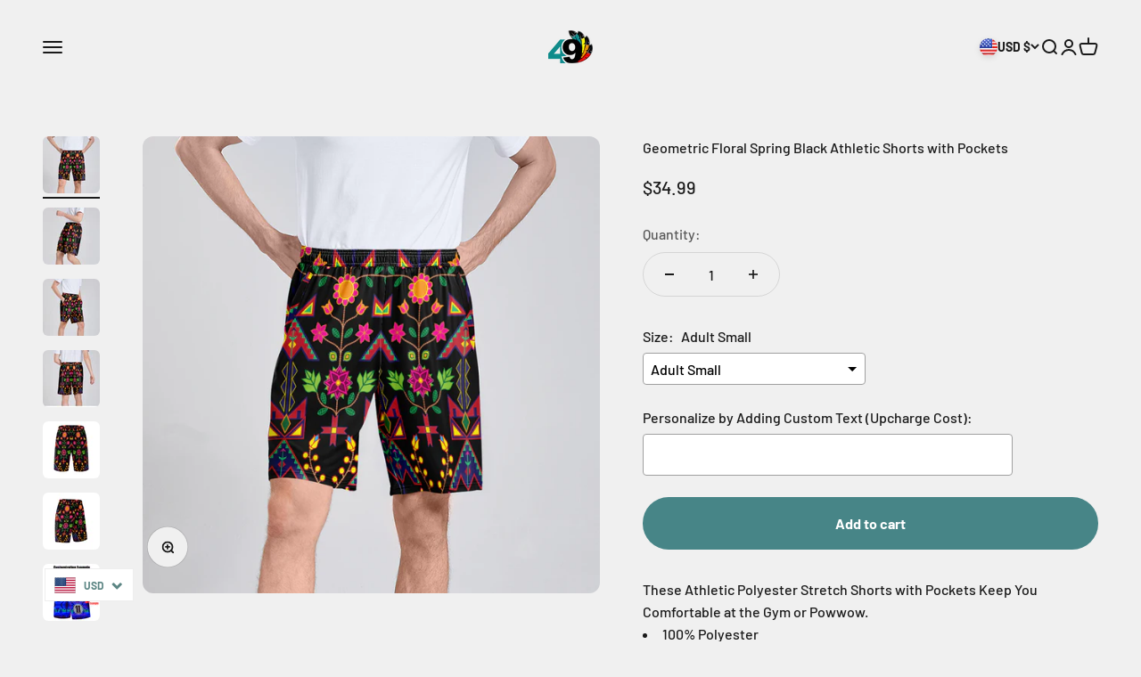

--- FILE ---
content_type: text/html; charset=utf-8
request_url: https://49dzine.com/products/geometric-floral-spring-black-athletic-shorts-with-pockets
body_size: 48151
content:
<!doctype html>

<html class="no-js" lang="en" dir="ltr">
  <head>
<script src="https://sapi.negate.io/script/C91sljcWk9jxR73BxKjYbg==?shop=49-dzine.myshopify.com"></script>
    <meta name="google-site-verification" content="LzqwilBiP36m4reGkhgHRM0YDuOozRbAq7iswfKmiXE">
    <link rel="stylesheet" href="https://obscure-escarpment-2240.herokuapp.com/stylesheets/bcpo-front.css">
    <script>
      var bcpo_product={"id":7045726306385,"title":"Geometric Floral Spring Black Athletic Shorts with Pockets","handle":"geometric-floral-spring-black-athletic-shorts-with-pockets","description":"\u003cp data-mce-fragment=\"1\"\u003eThese Athletic Polyester Stretch Shorts with Pockets Keep You Comfortable at the Gym or Powwow.\u003c\/p\u003e\n\u003cul data-mce-fragment=\"1\"\u003e\n\u003cli data-mce-fragment=\"1\"\u003e100% Polyester\u003c\/li\u003e\n\u003cli data-mce-fragment=\"1\"\u003eHandy pockets keep keys, wallets, phones and ID cards close by\u003c\/li\u003e\n\u003cli data-mce-fragment=\"1\"\u003eElastic drawstring waistband gives you a snug, secure fit\u003c\/li\u003e\n\u003cli data-mce-fragment=\"1\"\u003eLoose-fitting shorts\u003c\/li\u003e\n\u003cli data-mce-fragment=\"1\"\u003eMachine washable\u003c\/li\u003e\n\u003cli data-mce-fragment=\"1\"\u003eAvailable in sizes Adult Small to 5XL\u003c\/li\u003e\n\u003cli data-mce-fragment=\"1\"\u003eand Youth sizes Small to Large\u003c\/li\u003e\n\u003c\/ul\u003e\n\u003cp data-mce-fragment=\"1\"\u003e\u003cstrong\u003eThis is a Made to Order Item = 3 to 4 Weeks for Delivery\u003c\/strong\u003e\u003c\/p\u003e\n\u003cp data-mce-fragment=\"1\"\u003e\u003cspan data-mce-fragment=\"1\"\u003ePERSONALIZATION \/ CUSTOMIZATION:\u003c\/span\u003e\u003c\/p\u003e\n\u003cp data-mce-fragment=\"1\"\u003eYou can add your\u003cspan\u003e \u003c\/span\u003e\u003cstrong\u003eFavorite Number\u003c\/strong\u003e\u003cspan\u003e \u003c\/span\u003eor Name to bottom left panel of the shorts.\u003cbr\u003e\u003c\/p\u003e\n\u003cp data-mce-fragment=\"1\"\u003e\u003cspan data-mce-fragment=\"1\"\u003eCustomization shorts by entering information in the text box, maximum of 15 characters.\u003c\/span\u003e\u003c\/p\u003e\n\u003cp data-mce-fragment=\"1\"\u003e\u003cspan data-mce-fragment=\"1\"\u003eA $8.95 fee will apply to each item customized. We will best determine the best place to add your custom number or text.\u003c\/span\u003e\u003c\/p\u003e\n\u003cp data-mce-fragment=\"1\"\u003e\u003cspan data-mce-fragment=\"1\"\u003eIf you choose customization, your item will NOT be eligible for an exchange or refund. By adding customization, you understand how this changes your ability to exchange your item and are not eligible for refunds for customized items. Customized items will add an additional 2 to 5 business days for delivery. DO NOT ADD TEXT in the customization box if you DO NOT want customization.\u003c\/span\u003e\u003c\/p\u003e\n\u003cul\u003e\u003c\/ul\u003e\n\u003cp\u003e\u003cimg src=\"https:\/\/cdn.shopify.com\/s\/files\/1\/2018\/5201\/files\/garmentwithinseam_7c71c67e-012e-41f0-aeb3-87d940afe8e8_480x480.jpg?v=1669049189\" alt=\"\"\u003e\u003c\/p\u003e\n\u003cp\u003e \u003c\/p\u003e\n\u003cp\u003e \u003c\/p\u003e\n\u003cp\u003e \u003c\/p\u003e\n\u003cul\u003e\u003c\/ul\u003e \n\n\nEstimated delivery is 3-4 weeks.","published_at":"2022-11-20T21:04:00-07:00","created_at":"2022-11-20T20:52:56-07:00","vendor":"Herman","type":"Bottom","tags":["3xl","4xl","5xl","a tribe called red","aboriginal","athletic","aztec","basketball","basketball shorts","beach","CYBER30","first nation","fitness","floral","geometric","gym","gym shorts","Indian","indigenous","men","mesh","Native","native american","Native American Apparel","Native American Clothing","powwow","PR065","shorts","southeast","southwest","vacation"],"price":3499,"price_min":3499,"price_max":3499,"available":true,"price_varies":false,"compare_at_price":null,"compare_at_price_min":0,"compare_at_price_max":0,"compare_at_price_varies":false,"variants":[{"id":40259299049553,"title":"Adult Small","option1":"Adult Small","option2":null,"option3":null,"sku":"PR065-003_Adult_Small","requires_shipping":true,"taxable":true,"featured_image":null,"available":true,"name":"Geometric Floral Spring Black Athletic Shorts with Pockets - Adult Small","public_title":"Adult Small","options":["Adult Small"],"price":3499,"weight":272,"compare_at_price":null,"inventory_quantity":999,"inventory_management":null,"inventory_policy":"continue","barcode":null,"requires_selling_plan":false,"selling_plan_allocations":[],"quantity_rule":{"min":1,"max":null,"increment":1}},{"id":40259299082321,"title":"Adult Medium","option1":"Adult Medium","option2":null,"option3":null,"sku":"PR065-003_Adult_Medium","requires_shipping":true,"taxable":true,"featured_image":null,"available":true,"name":"Geometric Floral Spring Black Athletic Shorts with Pockets - Adult Medium","public_title":"Adult Medium","options":["Adult Medium"],"price":3499,"weight":272,"compare_at_price":null,"inventory_quantity":1000,"inventory_management":null,"inventory_policy":"continue","barcode":null,"requires_selling_plan":false,"selling_plan_allocations":[],"quantity_rule":{"min":1,"max":null,"increment":1}},{"id":40259299115089,"title":"Adult Large","option1":"Adult Large","option2":null,"option3":null,"sku":"PR065-003_Adult_Large","requires_shipping":true,"taxable":true,"featured_image":null,"available":true,"name":"Geometric Floral Spring Black Athletic Shorts with Pockets - Adult Large","public_title":"Adult Large","options":["Adult Large"],"price":3499,"weight":272,"compare_at_price":null,"inventory_quantity":1000,"inventory_management":null,"inventory_policy":"continue","barcode":null,"requires_selling_plan":false,"selling_plan_allocations":[],"quantity_rule":{"min":1,"max":null,"increment":1}},{"id":40259299147857,"title":"Adult X-Large","option1":"Adult X-Large","option2":null,"option3":null,"sku":"PR065-003_Adult_X-Large","requires_shipping":true,"taxable":true,"featured_image":null,"available":true,"name":"Geometric Floral Spring Black Athletic Shorts with Pockets - Adult X-Large","public_title":"Adult X-Large","options":["Adult X-Large"],"price":3499,"weight":272,"compare_at_price":null,"inventory_quantity":1000,"inventory_management":null,"inventory_policy":"continue","barcode":null,"requires_selling_plan":false,"selling_plan_allocations":[],"quantity_rule":{"min":1,"max":null,"increment":1}},{"id":40259299180625,"title":"Adult 2XL","option1":"Adult 2XL","option2":null,"option3":null,"sku":"PR065-003_Adult_2XL","requires_shipping":true,"taxable":true,"featured_image":null,"available":true,"name":"Geometric Floral Spring Black Athletic Shorts with Pockets - Adult 2XL","public_title":"Adult 2XL","options":["Adult 2XL"],"price":3499,"weight":272,"compare_at_price":null,"inventory_quantity":999,"inventory_management":null,"inventory_policy":"continue","barcode":null,"requires_selling_plan":false,"selling_plan_allocations":[],"quantity_rule":{"min":1,"max":null,"increment":1}},{"id":40259299213393,"title":"Adult 3XL","option1":"Adult 3XL","option2":null,"option3":null,"sku":"PR065-003_Adult_3XL","requires_shipping":true,"taxable":true,"featured_image":null,"available":true,"name":"Geometric Floral Spring Black Athletic Shorts with Pockets - Adult 3XL","public_title":"Adult 3XL","options":["Adult 3XL"],"price":3499,"weight":272,"compare_at_price":null,"inventory_quantity":1000,"inventory_management":null,"inventory_policy":"continue","barcode":null,"requires_selling_plan":false,"selling_plan_allocations":[],"quantity_rule":{"min":1,"max":null,"increment":1}},{"id":40259299246161,"title":"Adult 4XL","option1":"Adult 4XL","option2":null,"option3":null,"sku":"PR065-003_Adult_4XL","requires_shipping":true,"taxable":true,"featured_image":null,"available":true,"name":"Geometric Floral Spring Black Athletic Shorts with Pockets - Adult 4XL","public_title":"Adult 4XL","options":["Adult 4XL"],"price":3499,"weight":408,"compare_at_price":null,"inventory_quantity":1000,"inventory_management":null,"inventory_policy":"continue","barcode":null,"requires_selling_plan":false,"selling_plan_allocations":[],"quantity_rule":{"min":1,"max":null,"increment":1}},{"id":40259299278929,"title":"Adult 5XL","option1":"Adult 5XL","option2":null,"option3":null,"sku":"PR065-003_Adult_5XL","requires_shipping":true,"taxable":true,"featured_image":null,"available":true,"name":"Geometric Floral Spring Black Athletic Shorts with Pockets - Adult 5XL","public_title":"Adult 5XL","options":["Adult 5XL"],"price":3499,"weight":408,"compare_at_price":null,"inventory_quantity":1000,"inventory_management":null,"inventory_policy":"continue","barcode":null,"requires_selling_plan":false,"selling_plan_allocations":[],"quantity_rule":{"min":1,"max":null,"increment":1}},{"id":40259299311697,"title":"Youth Small","option1":"Youth Small","option2":null,"option3":null,"sku":"PR065-003_Youth_Small","requires_shipping":true,"taxable":true,"featured_image":null,"available":true,"name":"Geometric Floral Spring Black Athletic Shorts with Pockets - Youth Small","public_title":"Youth Small","options":["Youth Small"],"price":3499,"weight":272,"compare_at_price":null,"inventory_quantity":1000,"inventory_management":null,"inventory_policy":"continue","barcode":null,"requires_selling_plan":false,"selling_plan_allocations":[],"quantity_rule":{"min":1,"max":null,"increment":1}},{"id":40259299344465,"title":"Youth Medium","option1":"Youth Medium","option2":null,"option3":null,"sku":"PR065-003_Youth_Medium","requires_shipping":true,"taxable":true,"featured_image":null,"available":true,"name":"Geometric Floral Spring Black Athletic Shorts with Pockets - Youth Medium","public_title":"Youth Medium","options":["Youth Medium"],"price":3499,"weight":272,"compare_at_price":null,"inventory_quantity":1000,"inventory_management":null,"inventory_policy":"continue","barcode":null,"requires_selling_plan":false,"selling_plan_allocations":[],"quantity_rule":{"min":1,"max":null,"increment":1}},{"id":40259299377233,"title":"Youth Large","option1":"Youth Large","option2":null,"option3":null,"sku":"PR065-003_Youth_Large","requires_shipping":true,"taxable":true,"featured_image":null,"available":true,"name":"Geometric Floral Spring Black Athletic Shorts with Pockets - Youth Large","public_title":"Youth Large","options":["Youth Large"],"price":3499,"weight":272,"compare_at_price":null,"inventory_quantity":1000,"inventory_management":null,"inventory_policy":"continue","barcode":null,"requires_selling_plan":false,"selling_plan_allocations":[],"quantity_rule":{"min":1,"max":null,"increment":1}}],"images":["\/\/49dzine.com\/cdn\/shop\/products\/001_21a618b4-3008-412d-8879-1e060e901e17.jpg?v=1669002805","\/\/49dzine.com\/cdn\/shop\/products\/002_816213de-02b2-45ca-9075-1824b8ebb1ac.jpg?v=1669002806","\/\/49dzine.com\/cdn\/shop\/products\/003_5eab06d2-044b-428a-ae38-2e72aec5929d.jpg?v=1669002805","\/\/49dzine.com\/cdn\/shop\/products\/004_c2a278b6-a6d6-4489-bd83-3aa0abc7a798.jpg?v=1669002805","\/\/49dzine.com\/cdn\/shop\/products\/005_79d2775e-dd24-4c69-b20d-118f879894ba.jpg?v=1669002806","\/\/49dzine.com\/cdn\/shop\/products\/006_16377a96-841e-4d3c-aa1f-ae4d3869ad4e.jpg?v=1669002806","\/\/49dzine.com\/cdn\/shop\/products\/Example_1_aef05bd8-ee12-401c-809a-61168f5bce42.png?v=1669002811"],"featured_image":"\/\/49dzine.com\/cdn\/shop\/products\/001_21a618b4-3008-412d-8879-1e060e901e17.jpg?v=1669002805","options":["Size"],"media":[{"alt":null,"id":23904027082833,"position":1,"preview_image":{"aspect_ratio":1.0,"height":1500,"width":1500,"src":"\/\/49dzine.com\/cdn\/shop\/products\/001_21a618b4-3008-412d-8879-1e060e901e17.jpg?v=1669002805"},"aspect_ratio":1.0,"height":1500,"media_type":"image","src":"\/\/49dzine.com\/cdn\/shop\/products\/001_21a618b4-3008-412d-8879-1e060e901e17.jpg?v=1669002805","width":1500},{"alt":null,"id":23904027115601,"position":2,"preview_image":{"aspect_ratio":1.0,"height":1500,"width":1500,"src":"\/\/49dzine.com\/cdn\/shop\/products\/002_816213de-02b2-45ca-9075-1824b8ebb1ac.jpg?v=1669002806"},"aspect_ratio":1.0,"height":1500,"media_type":"image","src":"\/\/49dzine.com\/cdn\/shop\/products\/002_816213de-02b2-45ca-9075-1824b8ebb1ac.jpg?v=1669002806","width":1500},{"alt":null,"id":23904027148369,"position":3,"preview_image":{"aspect_ratio":1.0,"height":1500,"width":1500,"src":"\/\/49dzine.com\/cdn\/shop\/products\/003_5eab06d2-044b-428a-ae38-2e72aec5929d.jpg?v=1669002805"},"aspect_ratio":1.0,"height":1500,"media_type":"image","src":"\/\/49dzine.com\/cdn\/shop\/products\/003_5eab06d2-044b-428a-ae38-2e72aec5929d.jpg?v=1669002805","width":1500},{"alt":null,"id":23904027181137,"position":4,"preview_image":{"aspect_ratio":1.0,"height":1500,"width":1500,"src":"\/\/49dzine.com\/cdn\/shop\/products\/004_c2a278b6-a6d6-4489-bd83-3aa0abc7a798.jpg?v=1669002805"},"aspect_ratio":1.0,"height":1500,"media_type":"image","src":"\/\/49dzine.com\/cdn\/shop\/products\/004_c2a278b6-a6d6-4489-bd83-3aa0abc7a798.jpg?v=1669002805","width":1500},{"alt":null,"id":23904027213905,"position":5,"preview_image":{"aspect_ratio":1.0,"height":1500,"width":1500,"src":"\/\/49dzine.com\/cdn\/shop\/products\/005_79d2775e-dd24-4c69-b20d-118f879894ba.jpg?v=1669002806"},"aspect_ratio":1.0,"height":1500,"media_type":"image","src":"\/\/49dzine.com\/cdn\/shop\/products\/005_79d2775e-dd24-4c69-b20d-118f879894ba.jpg?v=1669002806","width":1500},{"alt":null,"id":23904027246673,"position":6,"preview_image":{"aspect_ratio":1.0,"height":1500,"width":1500,"src":"\/\/49dzine.com\/cdn\/shop\/products\/006_16377a96-841e-4d3c-aa1f-ae4d3869ad4e.jpg?v=1669002806"},"aspect_ratio":1.0,"height":1500,"media_type":"image","src":"\/\/49dzine.com\/cdn\/shop\/products\/006_16377a96-841e-4d3c-aa1f-ae4d3869ad4e.jpg?v=1669002806","width":1500},{"alt":null,"id":23904027377745,"position":7,"preview_image":{"aspect_ratio":1.0,"height":3000,"width":3000,"src":"\/\/49dzine.com\/cdn\/shop\/products\/Example_1_aef05bd8-ee12-401c-809a-61168f5bce42.png?v=1669002811"},"aspect_ratio":1.0,"height":3000,"media_type":"image","src":"\/\/49dzine.com\/cdn\/shop\/products\/Example_1_aef05bd8-ee12-401c-809a-61168f5bce42.png?v=1669002811","width":3000}],"requires_selling_plan":false,"selling_plan_groups":[],"content":"\u003cp data-mce-fragment=\"1\"\u003eThese Athletic Polyester Stretch Shorts with Pockets Keep You Comfortable at the Gym or Powwow.\u003c\/p\u003e\n\u003cul data-mce-fragment=\"1\"\u003e\n\u003cli data-mce-fragment=\"1\"\u003e100% Polyester\u003c\/li\u003e\n\u003cli data-mce-fragment=\"1\"\u003eHandy pockets keep keys, wallets, phones and ID cards close by\u003c\/li\u003e\n\u003cli data-mce-fragment=\"1\"\u003eElastic drawstring waistband gives you a snug, secure fit\u003c\/li\u003e\n\u003cli data-mce-fragment=\"1\"\u003eLoose-fitting shorts\u003c\/li\u003e\n\u003cli data-mce-fragment=\"1\"\u003eMachine washable\u003c\/li\u003e\n\u003cli data-mce-fragment=\"1\"\u003eAvailable in sizes Adult Small to 5XL\u003c\/li\u003e\n\u003cli data-mce-fragment=\"1\"\u003eand Youth sizes Small to Large\u003c\/li\u003e\n\u003c\/ul\u003e\n\u003cp data-mce-fragment=\"1\"\u003e\u003cstrong\u003eThis is a Made to Order Item = 3 to 4 Weeks for Delivery\u003c\/strong\u003e\u003c\/p\u003e\n\u003cp data-mce-fragment=\"1\"\u003e\u003cspan data-mce-fragment=\"1\"\u003ePERSONALIZATION \/ CUSTOMIZATION:\u003c\/span\u003e\u003c\/p\u003e\n\u003cp data-mce-fragment=\"1\"\u003eYou can add your\u003cspan\u003e \u003c\/span\u003e\u003cstrong\u003eFavorite Number\u003c\/strong\u003e\u003cspan\u003e \u003c\/span\u003eor Name to bottom left panel of the shorts.\u003cbr\u003e\u003c\/p\u003e\n\u003cp data-mce-fragment=\"1\"\u003e\u003cspan data-mce-fragment=\"1\"\u003eCustomization shorts by entering information in the text box, maximum of 15 characters.\u003c\/span\u003e\u003c\/p\u003e\n\u003cp data-mce-fragment=\"1\"\u003e\u003cspan data-mce-fragment=\"1\"\u003eA $8.95 fee will apply to each item customized. We will best determine the best place to add your custom number or text.\u003c\/span\u003e\u003c\/p\u003e\n\u003cp data-mce-fragment=\"1\"\u003e\u003cspan data-mce-fragment=\"1\"\u003eIf you choose customization, your item will NOT be eligible for an exchange or refund. By adding customization, you understand how this changes your ability to exchange your item and are not eligible for refunds for customized items. Customized items will add an additional 2 to 5 business days for delivery. DO NOT ADD TEXT in the customization box if you DO NOT want customization.\u003c\/span\u003e\u003c\/p\u003e\n\u003cul\u003e\u003c\/ul\u003e\n\u003cp\u003e\u003cimg src=\"https:\/\/cdn.shopify.com\/s\/files\/1\/2018\/5201\/files\/garmentwithinseam_7c71c67e-012e-41f0-aeb3-87d940afe8e8_480x480.jpg?v=1669049189\" alt=\"\"\u003e\u003c\/p\u003e\n\u003cp\u003e \u003c\/p\u003e\n\u003cp\u003e \u003c\/p\u003e\n\u003cp\u003e \u003c\/p\u003e\n\u003cul\u003e\u003c\/ul\u003e \n\n\nEstimated delivery is 3-4 weeks."}; var bcpo_data={"product_id":"7045954699345","shopify_options":[{"type":"default","unique":"_y712t160r"}],"virtual_options":[{"title":"Personalize by Adding Custom Text (Upcharge Cost)","type":"text","unique":"_xc22jb5hd","conditional_option":"","conditional_value":"","maxlength":"15","values":[{"key":"","price":"8.95"}]}]}; var bcpo_settings={"shop_currency":"USD","money_format2":"${{amount}} USD","money_format_without_currency":"${{amount}}"};var inventory_quantity = [];inventory_quantity.push(999);inventory_quantity.push(1000);inventory_quantity.push(1000);inventory_quantity.push(1000);inventory_quantity.push(999);inventory_quantity.push(1000);inventory_quantity.push(1000);inventory_quantity.push(1000);inventory_quantity.push(1000);inventory_quantity.push(1000);inventory_quantity.push(1000);if(bcpo_product) { for (var i = 0; i < bcpo_product.variants.length; i += 1) { bcpo_product.variants[i].inventory_quantity = inventory_quantity[i]; }}window.bcpo = window.bcpo || {}; bcpo.cart = {"note":null,"attributes":{},"original_total_price":0,"total_price":0,"total_discount":0,"total_weight":0.0,"item_count":0,"items":[],"requires_shipping":false,"currency":"USD","items_subtotal_price":0,"cart_level_discount_applications":[],"checkout_charge_amount":0}; bcpo.ogFormData = FormData;
    </script>
    <meta charset="utf-8">
    <meta
      name="viewport"
      content="width=device-width, initial-scale=1.0, height=device-height, minimum-scale=1.0, maximum-scale=1.0"
    >
    <meta name="theme-color" content="#f0f0f0">
<!-- Google Tag Manager -->
<script>(function(w,d,s,l,i){w[l]=w[l]||[];w[l].push({'gtm.start':
new Date().getTime(),event:'gtm.js'});var f=d.getElementsByTagName(s)[0],
j=d.createElement(s),dl=l!='dataLayer'?'&l='+l:'';j.async=true;j.src=
'https://www.googletagmanager.com/gtm.js?id='+i+dl;f.parentNode.insertBefore(j,f);
})(window,document,'script','dataLayer','GTM-NHHZGR3X');</script>
<!-- End Google Tag Manager -->
    
    <title>
      Geometric Floral Spring Black Athletic Shorts with Pockets
    </title><meta name="description" content="These Athletic Polyester Stretch Shorts with Pockets Keep You Comfortable at the Gym or Powwow. 100% Polyester Handy pockets keep keys, wallets, phones and ID cards close by Elastic drawstring waistband gives you a snug, secure fit Loose-fitting shorts Machine washable Available in sizes Adult Small to 5XL and Youth si"><link rel="canonical" href="https://49dzine.com/products/geometric-floral-spring-black-athletic-shorts-with-pockets"><link rel="shortcut icon" href="//49dzine.com/cdn/shop/files/Favicon.png?v=1667567275&width=96">
      <link rel="apple-touch-icon" href="//49dzine.com/cdn/shop/files/Favicon.png?v=1667567275&width=180"><link rel="preconnect" href="https://cdn.shopify.com">
    <link rel="preconnect" href="https://fonts.shopifycdn.com" crossorigin>
    <link rel="dns-prefetch" href="https://productreviews.shopifycdn.com"><link rel="modulepreload" href="//49dzine.com/cdn/shop/t/28/assets/vendor.min.js?v=129872035876991745361757126184" as="script">
    <link rel="modulepreload" href="//49dzine.com/cdn/shop/t/28/assets/theme.js?v=117573841873520503261757126199" as="script">
    <link rel="modulepreload" href="//49dzine.com/cdn/shop/t/28/assets/sections.js?v=81372510851978035841757126750" as="script"><link rel="preload" href="//49dzine.com/cdn/fonts/barlow/barlow_n7.691d1d11f150e857dcbc1c10ef03d825bc378d81.woff2" as="font" type="font/woff2" crossorigin><link rel="preload" href="//49dzine.com/cdn/fonts/barlow/barlow_n5.a193a1990790eba0cc5cca569d23799830e90f07.woff2" as="font" type="font/woff2" crossorigin><meta property="og:type" content="product">
  <meta property="og:title" content="Geometric Floral Spring Black Athletic Shorts with Pockets">
  <meta property="product:price:amount" content="34.99">
  <meta property="product:price:currency" content="USD"><meta property="og:image" content="http://49dzine.com/cdn/shop/products/001_21a618b4-3008-412d-8879-1e060e901e17.jpg?v=1669002805&width=2048">
  <meta property="og:image:secure_url" content="https://49dzine.com/cdn/shop/products/001_21a618b4-3008-412d-8879-1e060e901e17.jpg?v=1669002805&width=2048">
  <meta property="og:image:width" content="1500">
  <meta property="og:image:height" content="1500"><meta property="og:description" content="These Athletic Polyester Stretch Shorts with Pockets Keep You Comfortable at the Gym or Powwow. 100% Polyester Handy pockets keep keys, wallets, phones and ID cards close by Elastic drawstring waistband gives you a snug, secure fit Loose-fitting shorts Machine washable Available in sizes Adult Small to 5XL and Youth si"><meta property="og:url" content="https://49dzine.com/products/geometric-floral-spring-black-athletic-shorts-with-pockets">
<meta property="og:site_name" content="49 Native Design Inc"><meta name="twitter:card" content="summary"><meta name="twitter:title" content="Geometric Floral Spring Black Athletic Shorts with Pockets">
  <meta name="twitter:description" content="These Athletic Polyester Stretch Shorts with Pockets Keep You Comfortable at the Gym or Powwow. 100% Polyester Handy pockets keep keys, wallets, phones and ID cards close by Elastic drawstring waistband gives you a snug, secure fit Loose-fitting shorts Machine washable Available in sizes Adult Small to 5XL and Youth sizes Small to Large This is a Made to Order Item = 3 to 4 Weeks for Delivery PERSONALIZATION / CUSTOMIZATION: You can add your Favorite Number or Name to bottom left panel of the shorts. Customization shorts by entering information in the text box, maximum of 15 characters. A $8.95 fee will apply to each item customized. We will best determine the best place to add your custom number or text. If you choose customization, your item will NOT be eligible for an exchange or refund. By adding customization,"><meta name="twitter:image" content="https://49dzine.com/cdn/shop/products/001_21a618b4-3008-412d-8879-1e060e901e17.jpg?crop=center&height=1200&v=1669002805&width=1200">
  <meta name="twitter:image:alt" content="">
  <script type="application/ld+json">
  {
    "@context": "https://schema.org",
    "@type": "Product",
    "productID": 7045726306385,
    "offers": [{
          "@type": "Offer",
          "name": "Adult Small",
          "availability":"https://schema.org/InStock",
          "price": 34.99,
          "priceCurrency": "USD",
          "priceValidUntil": "2026-02-04","sku": "PR065-003_Adult_Small","url": "https://49dzine.com/products/geometric-floral-spring-black-athletic-shorts-with-pockets?variant=40259299049553"
        },
{
          "@type": "Offer",
          "name": "Adult Medium",
          "availability":"https://schema.org/InStock",
          "price": 34.99,
          "priceCurrency": "USD",
          "priceValidUntil": "2026-02-04","sku": "PR065-003_Adult_Medium","url": "https://49dzine.com/products/geometric-floral-spring-black-athletic-shorts-with-pockets?variant=40259299082321"
        },
{
          "@type": "Offer",
          "name": "Adult Large",
          "availability":"https://schema.org/InStock",
          "price": 34.99,
          "priceCurrency": "USD",
          "priceValidUntil": "2026-02-04","sku": "PR065-003_Adult_Large","url": "https://49dzine.com/products/geometric-floral-spring-black-athletic-shorts-with-pockets?variant=40259299115089"
        },
{
          "@type": "Offer",
          "name": "Adult X-Large",
          "availability":"https://schema.org/InStock",
          "price": 34.99,
          "priceCurrency": "USD",
          "priceValidUntil": "2026-02-04","sku": "PR065-003_Adult_X-Large","url": "https://49dzine.com/products/geometric-floral-spring-black-athletic-shorts-with-pockets?variant=40259299147857"
        },
{
          "@type": "Offer",
          "name": "Adult 2XL",
          "availability":"https://schema.org/InStock",
          "price": 34.99,
          "priceCurrency": "USD",
          "priceValidUntil": "2026-02-04","sku": "PR065-003_Adult_2XL","url": "https://49dzine.com/products/geometric-floral-spring-black-athletic-shorts-with-pockets?variant=40259299180625"
        },
{
          "@type": "Offer",
          "name": "Adult 3XL",
          "availability":"https://schema.org/InStock",
          "price": 34.99,
          "priceCurrency": "USD",
          "priceValidUntil": "2026-02-04","sku": "PR065-003_Adult_3XL","url": "https://49dzine.com/products/geometric-floral-spring-black-athletic-shorts-with-pockets?variant=40259299213393"
        },
{
          "@type": "Offer",
          "name": "Adult 4XL",
          "availability":"https://schema.org/InStock",
          "price": 34.99,
          "priceCurrency": "USD",
          "priceValidUntil": "2026-02-04","sku": "PR065-003_Adult_4XL","url": "https://49dzine.com/products/geometric-floral-spring-black-athletic-shorts-with-pockets?variant=40259299246161"
        },
{
          "@type": "Offer",
          "name": "Adult 5XL",
          "availability":"https://schema.org/InStock",
          "price": 34.99,
          "priceCurrency": "USD",
          "priceValidUntil": "2026-02-04","sku": "PR065-003_Adult_5XL","url": "https://49dzine.com/products/geometric-floral-spring-black-athletic-shorts-with-pockets?variant=40259299278929"
        },
{
          "@type": "Offer",
          "name": "Youth Small",
          "availability":"https://schema.org/InStock",
          "price": 34.99,
          "priceCurrency": "USD",
          "priceValidUntil": "2026-02-04","sku": "PR065-003_Youth_Small","url": "https://49dzine.com/products/geometric-floral-spring-black-athletic-shorts-with-pockets?variant=40259299311697"
        },
{
          "@type": "Offer",
          "name": "Youth Medium",
          "availability":"https://schema.org/InStock",
          "price": 34.99,
          "priceCurrency": "USD",
          "priceValidUntil": "2026-02-04","sku": "PR065-003_Youth_Medium","url": "https://49dzine.com/products/geometric-floral-spring-black-athletic-shorts-with-pockets?variant=40259299344465"
        },
{
          "@type": "Offer",
          "name": "Youth Large",
          "availability":"https://schema.org/InStock",
          "price": 34.99,
          "priceCurrency": "USD",
          "priceValidUntil": "2026-02-04","sku": "PR065-003_Youth_Large","url": "https://49dzine.com/products/geometric-floral-spring-black-athletic-shorts-with-pockets?variant=40259299377233"
        }
],"brand": {
      "@type": "Brand",
      "name": "Herman"
    },
    "name": "Geometric Floral Spring Black Athletic Shorts with Pockets",
    "description": "These Athletic Polyester Stretch Shorts with Pockets Keep You Comfortable at the Gym or Powwow.\n\n100% Polyester\nHandy pockets keep keys, wallets, phones and ID cards close by\nElastic drawstring waistband gives you a snug, secure fit\nLoose-fitting shorts\nMachine washable\nAvailable in sizes Adult Small to 5XL\nand Youth sizes Small to Large\n\nThis is a Made to Order Item = 3 to 4 Weeks for Delivery\nPERSONALIZATION \/ CUSTOMIZATION:\nYou can add your Favorite Number or Name to bottom left panel of the shorts.\nCustomization shorts by entering information in the text box, maximum of 15 characters.\nA $8.95 fee will apply to each item customized. We will best determine the best place to add your custom number or text.\nIf you choose customization, your item will NOT be eligible for an exchange or refund. By adding customization, you understand how this changes your ability to exchange your item and are not eligible for refunds for customized items. Customized items will add an additional 2 to 5 business days for delivery. DO NOT ADD TEXT in the customization box if you DO NOT want customization.\n\n\n \n \n \n \n\n\nEstimated delivery is 3-4 weeks.",
    "category": "Bottom",
    "url": "https://49dzine.com/products/geometric-floral-spring-black-athletic-shorts-with-pockets",
    "sku": "PR065-003_Adult_Small","image": {
      "@type": "ImageObject",
      "url": "https://49dzine.com/cdn/shop/products/001_21a618b4-3008-412d-8879-1e060e901e17.jpg?v=1669002805&width=1024",
      "image": "https://49dzine.com/cdn/shop/products/001_21a618b4-3008-412d-8879-1e060e901e17.jpg?v=1669002805&width=1024",
      "name": "",
      "width": "1024",
      "height": "1024"
    }
  }
  </script>



  <script type="application/ld+json">
  {
    "@context": "https://schema.org",
    "@type": "BreadcrumbList",
  "itemListElement": [{
      "@type": "ListItem",
      "position": 1,
      "name": "Home",
      "item": "https://49dzine.com"
    },{
          "@type": "ListItem",
          "position": 2,
          "name": "Geometric Floral Spring Black Athletic Shorts with Pockets",
          "item": "https://49dzine.com/products/geometric-floral-spring-black-athletic-shorts-with-pockets"
        }]
  }
  </script>

<style>/* Typography (heading) */
  @font-face {
  font-family: Barlow;
  font-weight: 700;
  font-style: normal;
  font-display: fallback;
  src: url("//49dzine.com/cdn/fonts/barlow/barlow_n7.691d1d11f150e857dcbc1c10ef03d825bc378d81.woff2") format("woff2"),
       url("//49dzine.com/cdn/fonts/barlow/barlow_n7.4fdbb1cb7da0e2c2f88492243ffa2b4f91924840.woff") format("woff");
}

@font-face {
  font-family: Barlow;
  font-weight: 700;
  font-style: italic;
  font-display: fallback;
  src: url("//49dzine.com/cdn/fonts/barlow/barlow_i7.50e19d6cc2ba5146fa437a5a7443c76d5d730103.woff2") format("woff2"),
       url("//49dzine.com/cdn/fonts/barlow/barlow_i7.47e9f98f1b094d912e6fd631cc3fe93d9f40964f.woff") format("woff");
}

/* Typography (body) */
  @font-face {
  font-family: Barlow;
  font-weight: 500;
  font-style: normal;
  font-display: fallback;
  src: url("//49dzine.com/cdn/fonts/barlow/barlow_n5.a193a1990790eba0cc5cca569d23799830e90f07.woff2") format("woff2"),
       url("//49dzine.com/cdn/fonts/barlow/barlow_n5.ae31c82169b1dc0715609b8cc6a610b917808358.woff") format("woff");
}

@font-face {
  font-family: Barlow;
  font-weight: 500;
  font-style: italic;
  font-display: fallback;
  src: url("//49dzine.com/cdn/fonts/barlow/barlow_i5.714d58286997b65cd479af615cfa9bb0a117a573.woff2") format("woff2"),
       url("//49dzine.com/cdn/fonts/barlow/barlow_i5.0120f77e6447d3b5df4bbec8ad8c2d029d87fb21.woff") format("woff");
}

@font-face {
  font-family: Barlow;
  font-weight: 700;
  font-style: normal;
  font-display: fallback;
  src: url("//49dzine.com/cdn/fonts/barlow/barlow_n7.691d1d11f150e857dcbc1c10ef03d825bc378d81.woff2") format("woff2"),
       url("//49dzine.com/cdn/fonts/barlow/barlow_n7.4fdbb1cb7da0e2c2f88492243ffa2b4f91924840.woff") format("woff");
}

@font-face {
  font-family: Barlow;
  font-weight: 700;
  font-style: italic;
  font-display: fallback;
  src: url("//49dzine.com/cdn/fonts/barlow/barlow_i7.50e19d6cc2ba5146fa437a5a7443c76d5d730103.woff2") format("woff2"),
       url("//49dzine.com/cdn/fonts/barlow/barlow_i7.47e9f98f1b094d912e6fd631cc3fe93d9f40964f.woff") format("woff");
}

:root {
    /**
     * ---------------------------------------------------------------------
     * SPACING VARIABLES
     *
     * We are using a spacing inspired from frameworks like Tailwind CSS.
     * ---------------------------------------------------------------------
     */
    --spacing-0-5: 0.125rem; /* 2px */
    --spacing-1: 0.25rem; /* 4px */
    --spacing-1-5: 0.375rem; /* 6px */
    --spacing-2: 0.5rem; /* 8px */
    --spacing-2-5: 0.625rem; /* 10px */
    --spacing-3: 0.75rem; /* 12px */
    --spacing-3-5: 0.875rem; /* 14px */
    --spacing-4: 1rem; /* 16px */
    --spacing-4-5: 1.125rem; /* 18px */
    --spacing-5: 1.25rem; /* 20px */
    --spacing-5-5: 1.375rem; /* 22px */
    --spacing-6: 1.5rem; /* 24px */
    --spacing-6-5: 1.625rem; /* 26px */
    --spacing-7: 1.75rem; /* 28px */
    --spacing-7-5: 1.875rem; /* 30px */
    --spacing-8: 2rem; /* 32px */
    --spacing-8-5: 2.125rem; /* 34px */
    --spacing-9: 2.25rem; /* 36px */
    --spacing-9-5: 2.375rem; /* 38px */
    --spacing-10: 2.5rem; /* 40px */
    --spacing-11: 2.75rem; /* 44px */
    --spacing-12: 3rem; /* 48px */
    --spacing-14: 3.5rem; /* 56px */
    --spacing-16: 4rem; /* 64px */
    --spacing-18: 4.5rem; /* 72px */
    --spacing-20: 5rem; /* 80px */
    --spacing-24: 6rem; /* 96px */
    --spacing-28: 7rem; /* 112px */
    --spacing-32: 8rem; /* 128px */
    --spacing-36: 9rem; /* 144px */
    --spacing-40: 10rem; /* 160px */
    --spacing-44: 11rem; /* 176px */
    --spacing-48: 12rem; /* 192px */
    --spacing-52: 13rem; /* 208px */
    --spacing-56: 14rem; /* 224px */
    --spacing-60: 15rem; /* 240px */
    --spacing-64: 16rem; /* 256px */
    --spacing-72: 18rem; /* 288px */
    --spacing-80: 20rem; /* 320px */
    --spacing-96: 24rem; /* 384px */

    /* Container */
    --container-max-width: 1600px;
    --container-narrow-max-width: 1350px;
    --container-gutter: var(--spacing-5);
    --section-outer-spacing-block: var(--spacing-12);
    --section-inner-max-spacing-block: var(--spacing-10);
    --section-inner-spacing-inline: var(--container-gutter);
    --section-stack-spacing-block: var(--spacing-8);

    /* Grid gutter */
    --grid-gutter: var(--spacing-5);

    /* Product list settings */
    --product-list-row-gap: var(--spacing-8);
    --product-list-column-gap: var(--grid-gutter);

    /* Form settings */
    --input-gap: var(--spacing-2);
    --input-height: 2.625rem;
    --input-padding-inline: var(--spacing-4);

    /* Other sizes */
    --sticky-area-height: calc(var(--sticky-announcement-bar-enabled, 0) * var(--announcement-bar-height, 0px) + var(--sticky-header-enabled, 0) * var(--header-height, 0px));

    /* RTL support */
    --transform-logical-flip: 1;
    --transform-origin-start: left;
    --transform-origin-end: right;

    /**
     * ---------------------------------------------------------------------
     * TYPOGRAPHY
     * ---------------------------------------------------------------------
     */

    /* Font properties */
    --heading-font-family: Barlow, sans-serif;
    --heading-font-weight: 700;
    --heading-font-style: normal;
    --heading-text-transform: normal;
    --heading-letter-spacing: -0.02em;
    --text-font-family: Barlow, sans-serif;
    --text-font-weight: 500;
    --text-font-style: normal;
    --text-letter-spacing: 0.0em;

    /* Font sizes */
    --text-h0: 2.5rem;
    --text-h1: 1.75rem;
    --text-h2: 1.5rem;
    --text-h3: 1.375rem;
    --text-h4: 1.125rem;
    --text-h5: 1.125rem;
    --text-h6: 1rem;
    --text-xs: 0.6875rem;
    --text-sm: 0.75rem;
    --text-base: 0.875rem;
    --text-lg: 1.125rem;

    /**
     * ---------------------------------------------------------------------
     * COLORS
     * ---------------------------------------------------------------------
     */

    /* Color settings */--accent: 71 133 135;
    --text-primary: 26 26 26;
    --background-primary: 240 240 240;
    --dialog-background: 255 255 255;
    --border-color: var(--text-color, var(--text-primary)) / 0.12;

    /* Button colors */
    --button-background-primary: 71 133 135;
    --button-text-primary: 255 255 255;
    --button-background-secondary: 71 133 135;
    --button-text-secondary: 255 255 255;

    /* Status colors */
    --success-background: 224 244 232;
    --success-text: 0 163 65;
    --warning-background: 255 246 233;
    --warning-text: 255 183 74;
    --error-background: 254 231 231;
    --error-text: 248 58 58;

    /* Product colors */
    --on-sale-text: 248 58 58;
    --on-sale-badge-background: 248 58 58;
    --on-sale-badge-text: 255 255 255;
    --sold-out-badge-background: 0 0 0;
    --sold-out-badge-text: 255 255 255;
    --primary-badge-background: 128 60 238;
    --primary-badge-text: 255 255 255;
    --star-color: 255 183 74;
    --product-card-background: 255 255 255;
    --product-card-text: 26 26 26;

    /* Header colors */
    --header-background: 240 240 240;
    --header-text: 26 26 26;

    /* Footer colors */
    --footer-background: 255 255 255;
    --footer-text: 26 26 26;

    /* Rounded variables (used for border radius) */
    --rounded-xs: 0.25rem;
    --rounded-sm: 0.375rem;
    --rounded: 0.75rem;
    --rounded-lg: 1.5rem;
    --rounded-full: 9999px;

    --rounded-button: 3.75rem;
    --rounded-input: 0.5rem;

    /* Box shadow */
    --shadow-sm: 0 2px 8px rgb(var(--text-primary) / 0.1);
    --shadow: 0 5px 15px rgb(var(--text-primary) / 0.1);
    --shadow-md: 0 5px 30px rgb(var(--text-primary) / 0.1);
    --shadow-block: 0px 18px 50px rgb(var(--text-primary) / 0.1);

    /**
     * ---------------------------------------------------------------------
     * OTHER
     * ---------------------------------------------------------------------
     */

    --cursor-close-svg-url: url(//49dzine.com/cdn/shop/t/28/assets/cursor-close.svg?v=147174565022153725511757126199);
    --cursor-zoom-in-svg-url: url(//49dzine.com/cdn/shop/t/28/assets/cursor-zoom-in.svg?v=154953035094101115921757126199);
    --cursor-zoom-out-svg-url: url(//49dzine.com/cdn/shop/t/28/assets/cursor-zoom-out.svg?v=16155520337305705181757126199);
    --checkmark-svg-url: url(//49dzine.com/cdn/shop/t/28/assets/checkmark.svg?v=77552481021870063511757126199);
  }

  [dir="rtl"]:root {
    /* RTL support */
    --transform-logical-flip: -1;
    --transform-origin-start: right;
    --transform-origin-end: left;
  }

  @media screen and (min-width: 700px) {
    :root {
      /* Typography (font size) */
      --text-h0: 3.25rem;
      --text-h1: 2.25rem;
      --text-h2: 1.75rem;
      --text-h3: 1.625rem;
      --text-h4: 1.25rem;
      --text-h5: 1.25rem;
      --text-h6: 1.125rem;

      --text-xs: 0.75rem;
      --text-sm: 0.875rem;
      --text-base: 1.0rem;
      --text-lg: 1.25rem;

      /* Spacing */
      --container-gutter: 2rem;
      --section-outer-spacing-block: var(--spacing-16);
      --section-inner-max-spacing-block: var(--spacing-12);
      --section-inner-spacing-inline: var(--spacing-12);
      --section-stack-spacing-block: var(--spacing-12);

      /* Grid gutter */
      --grid-gutter: var(--spacing-6);

      /* Product list settings */
      --product-list-row-gap: var(--spacing-12);

      /* Form settings */
      --input-gap: 1rem;
      --input-height: 3.125rem;
      --input-padding-inline: var(--spacing-5);
    }
  }

  @media screen and (min-width: 1000px) {
    :root {
      /* Spacing settings */
      --container-gutter: var(--spacing-12);
      --section-outer-spacing-block: var(--spacing-18);
      --section-inner-max-spacing-block: var(--spacing-16);
      --section-inner-spacing-inline: var(--spacing-16);
      --section-stack-spacing-block: var(--spacing-12);
    }
  }

  @media screen and (min-width: 1150px) {
    :root {
      /* Spacing settings */
      --container-gutter: var(--spacing-12);
      --section-outer-spacing-block: var(--spacing-20);
      --section-inner-max-spacing-block: var(--spacing-16);
      --section-inner-spacing-inline: var(--spacing-16);
      --section-stack-spacing-block: var(--spacing-12);
    }
  }

  @media screen and (min-width: 1400px) {
    :root {
      /* Typography (font size) */
      --text-h0: 4rem;
      --text-h1: 3rem;
      --text-h2: 2.5rem;
      --text-h3: 1.75rem;
      --text-h4: 1.5rem;
      --text-h5: 1.25rem;
      --text-h6: 1.25rem;

      --section-outer-spacing-block: var(--spacing-24);
      --section-inner-max-spacing-block: var(--spacing-18);
      --section-inner-spacing-inline: var(--spacing-18);
    }
  }

  @media screen and (min-width: 1600px) {
    :root {
      --section-outer-spacing-block: var(--spacing-24);
      --section-inner-max-spacing-block: var(--spacing-20);
      --section-inner-spacing-inline: var(--spacing-20);
    }
  }

  /**
   * ---------------------------------------------------------------------
   * LIQUID DEPENDANT CSS
   *
   * Our main CSS is Liquid free, but some very specific features depend on
   * theme settings, so we have them here
   * ---------------------------------------------------------------------
   */@media screen and (pointer: fine) {
        .button:not([disabled]):hover, .btn:not([disabled]):hover, .shopify-payment-button__button--unbranded:not([disabled]):hover {
          --button-background-opacity: 0.85;
        }

        .button--subdued:not([disabled]):hover {
          --button-background: var(--text-color) / .05 !important;
        }
      }</style><script>
  document.documentElement.classList.replace('no-js', 'js');

  // This allows to expose several variables to the global scope, to be used in scripts
  window.themeVariables = {
    settings: {
      showPageTransition: true,
      headingApparition: "split_rotation",
      pageType: "product",
      moneyFormat: "${{amount}}",
      moneyWithCurrencyFormat: "${{amount}} USD",
      currencyCodeEnabled: true,
      cartType: "drawer",
      showDiscount: true,
      discountMode: "saving"
    },

    strings: {
      accessibilityClose: "Close",
      accessibilityNext: "Next",
      accessibilityPrevious: "Previous",
      addToCartButton: "Add to cart",
      soldOutButton: "Sold out",
      preOrderButton: "Pre-order",
      unavailableButton: "Unavailable",
      closeGallery: "Close gallery",
      zoomGallery: "Zoom",
      errorGallery: "Image cannot be loaded",
      soldOutBadge: "Sold out",
      discountBadge: "Save @@",
      sku: "SKU:",
      searchNoResults: "No results could be found.",
      addOrderNote: "Add order note",
      editOrderNote: "Edit order note",
      shippingEstimatorNoResults: "Sorry, we do not ship to your address.",
      shippingEstimatorOneResult: "There is one shipping rate for your address:",
      shippingEstimatorMultipleResults: "There are several shipping rates for your address:",
      shippingEstimatorError: "One or more error occurred while retrieving shipping rates:"
    },

    breakpoints: {
      'sm': 'screen and (min-width: 700px)',
      'md': 'screen and (min-width: 1000px)',
      'lg': 'screen and (min-width: 1150px)',
      'xl': 'screen and (min-width: 1400px)',

      'sm-max': 'screen and (max-width: 699px)',
      'md-max': 'screen and (max-width: 999px)',
      'lg-max': 'screen and (max-width: 1149px)',
      'xl-max': 'screen and (max-width: 1399px)'
    }
  };window.addEventListener('DOMContentLoaded', () => {
      const isReloaded = (window.performance.navigation && window.performance.navigation.type === 1) || window.performance.getEntriesByType('navigation').map((nav) => nav.type).includes('reload');

      if ('animate' in document.documentElement && window.matchMedia('(prefers-reduced-motion: no-preference)').matches && document.referrer.includes(location.host) && !isReloaded) {
        document.body.animate({opacity: [0, 1]}, {duration: 115, fill: 'forwards'});
      }
    });

    window.addEventListener('pageshow', (event) => {
      document.body.classList.remove('page-transition');

      if (event.persisted) {
        document.body.animate({opacity: [0, 1]}, {duration: 0, fill: 'forwards'});
      }
    });// For detecting native share
  document.documentElement.classList.add(`native-share--${navigator.share ? 'enabled' : 'disabled'}`);// We save the product ID in local storage to be eventually used for recently viewed section
    try {
      const recentlyViewedProducts = new Set(JSON.parse(localStorage.getItem('theme:recently-viewed-products') || '[]'));

      recentlyViewedProducts.delete(7045726306385); // Delete first to re-move the product
      recentlyViewedProducts.add(7045726306385);

      localStorage.setItem('theme:recently-viewed-products', JSON.stringify(Array.from(recentlyViewedProducts.values()).reverse()));
    } catch (e) {
      // Safari in private mode does not allow setting item, we silently fail
    }</script><script type="module" src="//49dzine.com/cdn/shop/t/28/assets/vendor.min.js?v=129872035876991745361757126184"></script>
    <script type="module" src="//49dzine.com/cdn/shop/t/28/assets/theme.js?v=117573841873520503261757126199"></script>
    <script type="module" src="//49dzine.com/cdn/shop/t/28/assets/sections.js?v=81372510851978035841757126750"></script>
    <script src="https://ajax.googleapis.com/ajax/libs/jquery/3.6.1/jquery.min.js"></script>

    <script>window.performance && window.performance.mark && window.performance.mark('shopify.content_for_header.start');</script><meta name="google-site-verification" content="Z29vRA_rdVRoOv7fhhWAyiQV7Zg1VGNNky_GRZbpfNk">
<meta name="google-site-verification" content="Z29vRA_rdVRoOv7fhhWAyiQV7Zg1VGNNky_GRZbpfNk">
<meta id="shopify-digital-wallet" name="shopify-digital-wallet" content="/20185201/digital_wallets/dialog">
<meta name="shopify-checkout-api-token" content="bffcd9a06fd5791a2376058b5bd2bad4">
<link rel="alternate" hreflang="x-default" href="https://49dzine.com/products/geometric-floral-spring-black-athletic-shorts-with-pockets">
<link rel="alternate" hreflang="en-CA" href="https://49dzine.ca/products/geometric-floral-spring-black-athletic-shorts-with-pockets">
<link rel="alternate" hreflang="en-US" href="https://49dzine.com/products/geometric-floral-spring-black-athletic-shorts-with-pockets">
<link rel="alternate" type="application/json+oembed" href="https://49dzine.com/products/geometric-floral-spring-black-athletic-shorts-with-pockets.oembed">
<script async="async" src="/checkouts/internal/preloads.js?locale=en-US"></script>
<link rel="preconnect" href="https://shop.app" crossorigin="anonymous">
<script async="async" src="https://shop.app/checkouts/internal/preloads.js?locale=en-US&shop_id=20185201" crossorigin="anonymous"></script>
<script id="apple-pay-shop-capabilities" type="application/json">{"shopId":20185201,"countryCode":"CA","currencyCode":"USD","merchantCapabilities":["supports3DS"],"merchantId":"gid:\/\/shopify\/Shop\/20185201","merchantName":"49 Native Design Inc","requiredBillingContactFields":["postalAddress","email","phone"],"requiredShippingContactFields":["postalAddress","email","phone"],"shippingType":"shipping","supportedNetworks":["visa","masterCard","amex","discover","jcb"],"total":{"type":"pending","label":"49 Native Design Inc","amount":"1.00"},"shopifyPaymentsEnabled":true,"supportsSubscriptions":true}</script>
<script id="shopify-features" type="application/json">{"accessToken":"bffcd9a06fd5791a2376058b5bd2bad4","betas":["rich-media-storefront-analytics"],"domain":"49dzine.com","predictiveSearch":true,"shopId":20185201,"locale":"en"}</script>
<script>var Shopify = Shopify || {};
Shopify.shop = "49-dzine.myshopify.com";
Shopify.locale = "en";
Shopify.currency = {"active":"USD","rate":"1.0"};
Shopify.country = "US";
Shopify.theme = {"name":"Made to Order with Landing Page Impact","id":181989507438,"schema_name":"Impact","schema_version":"2.1.0","theme_store_id":1190,"role":"main"};
Shopify.theme.handle = "null";
Shopify.theme.style = {"id":null,"handle":null};
Shopify.cdnHost = "49dzine.com/cdn";
Shopify.routes = Shopify.routes || {};
Shopify.routes.root = "/";</script>
<script type="module">!function(o){(o.Shopify=o.Shopify||{}).modules=!0}(window);</script>
<script>!function(o){function n(){var o=[];function n(){o.push(Array.prototype.slice.apply(arguments))}return n.q=o,n}var t=o.Shopify=o.Shopify||{};t.loadFeatures=n(),t.autoloadFeatures=n()}(window);</script>
<script>
  window.ShopifyPay = window.ShopifyPay || {};
  window.ShopifyPay.apiHost = "shop.app\/pay";
  window.ShopifyPay.redirectState = null;
</script>
<script id="shop-js-analytics" type="application/json">{"pageType":"product"}</script>
<script defer="defer" async type="module" src="//49dzine.com/cdn/shopifycloud/shop-js/modules/v2/client.init-shop-cart-sync_BT-GjEfc.en.esm.js"></script>
<script defer="defer" async type="module" src="//49dzine.com/cdn/shopifycloud/shop-js/modules/v2/chunk.common_D58fp_Oc.esm.js"></script>
<script defer="defer" async type="module" src="//49dzine.com/cdn/shopifycloud/shop-js/modules/v2/chunk.modal_xMitdFEc.esm.js"></script>
<script type="module">
  await import("//49dzine.com/cdn/shopifycloud/shop-js/modules/v2/client.init-shop-cart-sync_BT-GjEfc.en.esm.js");
await import("//49dzine.com/cdn/shopifycloud/shop-js/modules/v2/chunk.common_D58fp_Oc.esm.js");
await import("//49dzine.com/cdn/shopifycloud/shop-js/modules/v2/chunk.modal_xMitdFEc.esm.js");

  window.Shopify.SignInWithShop?.initShopCartSync?.({"fedCMEnabled":true,"windoidEnabled":true});

</script>
<script>
  window.Shopify = window.Shopify || {};
  if (!window.Shopify.featureAssets) window.Shopify.featureAssets = {};
  window.Shopify.featureAssets['shop-js'] = {"shop-cart-sync":["modules/v2/client.shop-cart-sync_DZOKe7Ll.en.esm.js","modules/v2/chunk.common_D58fp_Oc.esm.js","modules/v2/chunk.modal_xMitdFEc.esm.js"],"init-fed-cm":["modules/v2/client.init-fed-cm_B6oLuCjv.en.esm.js","modules/v2/chunk.common_D58fp_Oc.esm.js","modules/v2/chunk.modal_xMitdFEc.esm.js"],"shop-cash-offers":["modules/v2/client.shop-cash-offers_D2sdYoxE.en.esm.js","modules/v2/chunk.common_D58fp_Oc.esm.js","modules/v2/chunk.modal_xMitdFEc.esm.js"],"shop-login-button":["modules/v2/client.shop-login-button_QeVjl5Y3.en.esm.js","modules/v2/chunk.common_D58fp_Oc.esm.js","modules/v2/chunk.modal_xMitdFEc.esm.js"],"pay-button":["modules/v2/client.pay-button_DXTOsIq6.en.esm.js","modules/v2/chunk.common_D58fp_Oc.esm.js","modules/v2/chunk.modal_xMitdFEc.esm.js"],"shop-button":["modules/v2/client.shop-button_DQZHx9pm.en.esm.js","modules/v2/chunk.common_D58fp_Oc.esm.js","modules/v2/chunk.modal_xMitdFEc.esm.js"],"avatar":["modules/v2/client.avatar_BTnouDA3.en.esm.js"],"init-windoid":["modules/v2/client.init-windoid_CR1B-cfM.en.esm.js","modules/v2/chunk.common_D58fp_Oc.esm.js","modules/v2/chunk.modal_xMitdFEc.esm.js"],"init-shop-for-new-customer-accounts":["modules/v2/client.init-shop-for-new-customer-accounts_C_vY_xzh.en.esm.js","modules/v2/client.shop-login-button_QeVjl5Y3.en.esm.js","modules/v2/chunk.common_D58fp_Oc.esm.js","modules/v2/chunk.modal_xMitdFEc.esm.js"],"init-shop-email-lookup-coordinator":["modules/v2/client.init-shop-email-lookup-coordinator_BI7n9ZSv.en.esm.js","modules/v2/chunk.common_D58fp_Oc.esm.js","modules/v2/chunk.modal_xMitdFEc.esm.js"],"init-shop-cart-sync":["modules/v2/client.init-shop-cart-sync_BT-GjEfc.en.esm.js","modules/v2/chunk.common_D58fp_Oc.esm.js","modules/v2/chunk.modal_xMitdFEc.esm.js"],"shop-toast-manager":["modules/v2/client.shop-toast-manager_DiYdP3xc.en.esm.js","modules/v2/chunk.common_D58fp_Oc.esm.js","modules/v2/chunk.modal_xMitdFEc.esm.js"],"init-customer-accounts":["modules/v2/client.init-customer-accounts_D9ZNqS-Q.en.esm.js","modules/v2/client.shop-login-button_QeVjl5Y3.en.esm.js","modules/v2/chunk.common_D58fp_Oc.esm.js","modules/v2/chunk.modal_xMitdFEc.esm.js"],"init-customer-accounts-sign-up":["modules/v2/client.init-customer-accounts-sign-up_iGw4briv.en.esm.js","modules/v2/client.shop-login-button_QeVjl5Y3.en.esm.js","modules/v2/chunk.common_D58fp_Oc.esm.js","modules/v2/chunk.modal_xMitdFEc.esm.js"],"shop-follow-button":["modules/v2/client.shop-follow-button_CqMgW2wH.en.esm.js","modules/v2/chunk.common_D58fp_Oc.esm.js","modules/v2/chunk.modal_xMitdFEc.esm.js"],"checkout-modal":["modules/v2/client.checkout-modal_xHeaAweL.en.esm.js","modules/v2/chunk.common_D58fp_Oc.esm.js","modules/v2/chunk.modal_xMitdFEc.esm.js"],"shop-login":["modules/v2/client.shop-login_D91U-Q7h.en.esm.js","modules/v2/chunk.common_D58fp_Oc.esm.js","modules/v2/chunk.modal_xMitdFEc.esm.js"],"lead-capture":["modules/v2/client.lead-capture_BJmE1dJe.en.esm.js","modules/v2/chunk.common_D58fp_Oc.esm.js","modules/v2/chunk.modal_xMitdFEc.esm.js"],"payment-terms":["modules/v2/client.payment-terms_Ci9AEqFq.en.esm.js","modules/v2/chunk.common_D58fp_Oc.esm.js","modules/v2/chunk.modal_xMitdFEc.esm.js"]};
</script>
<script>(function() {
  var isLoaded = false;
  function asyncLoad() {
    if (isLoaded) return;
    isLoaded = true;
    var urls = ["https:\/\/chimpstatic.com\/mcjs-connected\/js\/users\/1104d465e00b284f78caac703\/ac7811f1383d33f1618860c7a.js?shop=49-dzine.myshopify.com","https:\/\/chimpstatic.com\/mcjs-connected\/js\/users\/1104d465e00b284f78caac703\/b5f7291f14ead832cdad19fe6.js?shop=49-dzine.myshopify.com","\/\/cdn.shopify.com\/proxy\/93517032dd733cccb75c56433ab6b5ab3f2c8d8373d05f7034f2c680f0ae8bb2\/obscure-escarpment-2240.herokuapp.com\/js\/best_custom_product_options.js?shop=49-dzine.myshopify.com\u0026sp-cache-control=cHVibGljLCBtYXgtYWdlPTkwMA","https:\/\/webhooks.sonshaw.com\/js\/disable-click-image.js?shop=49-dzine.myshopify.com","https:\/\/cdn.nfcube.com\/5847d0ae6b0eaafe048e5eae4e77a31f.js?shop=49-dzine.myshopify.com","https:\/\/d3f0kqa8h3si01.cloudfront.net\/scripts\/49-dzine.20221129083923.scripttag.js?shop=49-dzine.myshopify.com","https:\/\/cdn.hextom.com\/js\/eventpromotionbar.js?shop=49-dzine.myshopify.com"];
    for (var i = 0; i < urls.length; i++) {
      var s = document.createElement('script');
      s.type = 'text/javascript';
      s.async = true;
      s.src = urls[i];
      var x = document.getElementsByTagName('script')[0];
      x.parentNode.insertBefore(s, x);
    }
  };
  if(window.attachEvent) {
    window.attachEvent('onload', asyncLoad);
  } else {
    window.addEventListener('load', asyncLoad, false);
  }
})();</script>
<script id="__st">var __st={"a":20185201,"offset":-25200,"reqid":"ffda5f7b-818a-4ff3-809d-5762aeb42738-1769386253","pageurl":"49dzine.com\/products\/geometric-floral-spring-black-athletic-shorts-with-pockets","u":"58ddaf1b0d04","p":"product","rtyp":"product","rid":7045726306385};</script>
<script>window.ShopifyPaypalV4VisibilityTracking = true;</script>
<script id="captcha-bootstrap">!function(){'use strict';const t='contact',e='account',n='new_comment',o=[[t,t],['blogs',n],['comments',n],[t,'customer']],c=[[e,'customer_login'],[e,'guest_login'],[e,'recover_customer_password'],[e,'create_customer']],r=t=>t.map((([t,e])=>`form[action*='/${t}']:not([data-nocaptcha='true']) input[name='form_type'][value='${e}']`)).join(','),a=t=>()=>t?[...document.querySelectorAll(t)].map((t=>t.form)):[];function s(){const t=[...o],e=r(t);return a(e)}const i='password',u='form_key',d=['recaptcha-v3-token','g-recaptcha-response','h-captcha-response',i],f=()=>{try{return window.sessionStorage}catch{return}},m='__shopify_v',_=t=>t.elements[u];function p(t,e,n=!1){try{const o=window.sessionStorage,c=JSON.parse(o.getItem(e)),{data:r}=function(t){const{data:e,action:n}=t;return t[m]||n?{data:e,action:n}:{data:t,action:n}}(c);for(const[e,n]of Object.entries(r))t.elements[e]&&(t.elements[e].value=n);n&&o.removeItem(e)}catch(o){console.error('form repopulation failed',{error:o})}}const l='form_type',E='cptcha';function T(t){t.dataset[E]=!0}const w=window,h=w.document,L='Shopify',v='ce_forms',y='captcha';let A=!1;((t,e)=>{const n=(g='f06e6c50-85a8-45c8-87d0-21a2b65856fe',I='https://cdn.shopify.com/shopifycloud/storefront-forms-hcaptcha/ce_storefront_forms_captcha_hcaptcha.v1.5.2.iife.js',D={infoText:'Protected by hCaptcha',privacyText:'Privacy',termsText:'Terms'},(t,e,n)=>{const o=w[L][v],c=o.bindForm;if(c)return c(t,g,e,D).then(n);var r;o.q.push([[t,g,e,D],n]),r=I,A||(h.body.append(Object.assign(h.createElement('script'),{id:'captcha-provider',async:!0,src:r})),A=!0)});var g,I,D;w[L]=w[L]||{},w[L][v]=w[L][v]||{},w[L][v].q=[],w[L][y]=w[L][y]||{},w[L][y].protect=function(t,e){n(t,void 0,e),T(t)},Object.freeze(w[L][y]),function(t,e,n,w,h,L){const[v,y,A,g]=function(t,e,n){const i=e?o:[],u=t?c:[],d=[...i,...u],f=r(d),m=r(i),_=r(d.filter((([t,e])=>n.includes(e))));return[a(f),a(m),a(_),s()]}(w,h,L),I=t=>{const e=t.target;return e instanceof HTMLFormElement?e:e&&e.form},D=t=>v().includes(t);t.addEventListener('submit',(t=>{const e=I(t);if(!e)return;const n=D(e)&&!e.dataset.hcaptchaBound&&!e.dataset.recaptchaBound,o=_(e),c=g().includes(e)&&(!o||!o.value);(n||c)&&t.preventDefault(),c&&!n&&(function(t){try{if(!f())return;!function(t){const e=f();if(!e)return;const n=_(t);if(!n)return;const o=n.value;o&&e.removeItem(o)}(t);const e=Array.from(Array(32),(()=>Math.random().toString(36)[2])).join('');!function(t,e){_(t)||t.append(Object.assign(document.createElement('input'),{type:'hidden',name:u})),t.elements[u].value=e}(t,e),function(t,e){const n=f();if(!n)return;const o=[...t.querySelectorAll(`input[type='${i}']`)].map((({name:t})=>t)),c=[...d,...o],r={};for(const[a,s]of new FormData(t).entries())c.includes(a)||(r[a]=s);n.setItem(e,JSON.stringify({[m]:1,action:t.action,data:r}))}(t,e)}catch(e){console.error('failed to persist form',e)}}(e),e.submit())}));const S=(t,e)=>{t&&!t.dataset[E]&&(n(t,e.some((e=>e===t))),T(t))};for(const o of['focusin','change'])t.addEventListener(o,(t=>{const e=I(t);D(e)&&S(e,y())}));const B=e.get('form_key'),M=e.get(l),P=B&&M;t.addEventListener('DOMContentLoaded',(()=>{const t=y();if(P)for(const e of t)e.elements[l].value===M&&p(e,B);[...new Set([...A(),...v().filter((t=>'true'===t.dataset.shopifyCaptcha))])].forEach((e=>S(e,t)))}))}(h,new URLSearchParams(w.location.search),n,t,e,['guest_login'])})(!0,!0)}();</script>
<script integrity="sha256-4kQ18oKyAcykRKYeNunJcIwy7WH5gtpwJnB7kiuLZ1E=" data-source-attribution="shopify.loadfeatures" defer="defer" src="//49dzine.com/cdn/shopifycloud/storefront/assets/storefront/load_feature-a0a9edcb.js" crossorigin="anonymous"></script>
<script crossorigin="anonymous" defer="defer" src="//49dzine.com/cdn/shopifycloud/storefront/assets/shopify_pay/storefront-65b4c6d7.js?v=20250812"></script>
<script data-source-attribution="shopify.dynamic_checkout.dynamic.init">var Shopify=Shopify||{};Shopify.PaymentButton=Shopify.PaymentButton||{isStorefrontPortableWallets:!0,init:function(){window.Shopify.PaymentButton.init=function(){};var t=document.createElement("script");t.src="https://49dzine.com/cdn/shopifycloud/portable-wallets/latest/portable-wallets.en.js",t.type="module",document.head.appendChild(t)}};
</script>
<script data-source-attribution="shopify.dynamic_checkout.buyer_consent">
  function portableWalletsHideBuyerConsent(e){var t=document.getElementById("shopify-buyer-consent"),n=document.getElementById("shopify-subscription-policy-button");t&&n&&(t.classList.add("hidden"),t.setAttribute("aria-hidden","true"),n.removeEventListener("click",e))}function portableWalletsShowBuyerConsent(e){var t=document.getElementById("shopify-buyer-consent"),n=document.getElementById("shopify-subscription-policy-button");t&&n&&(t.classList.remove("hidden"),t.removeAttribute("aria-hidden"),n.addEventListener("click",e))}window.Shopify?.PaymentButton&&(window.Shopify.PaymentButton.hideBuyerConsent=portableWalletsHideBuyerConsent,window.Shopify.PaymentButton.showBuyerConsent=portableWalletsShowBuyerConsent);
</script>
<script>
  function portableWalletsCleanup(e){e&&e.src&&console.error("Failed to load portable wallets script "+e.src);var t=document.querySelectorAll("shopify-accelerated-checkout .shopify-payment-button__skeleton, shopify-accelerated-checkout-cart .wallet-cart-button__skeleton"),e=document.getElementById("shopify-buyer-consent");for(let e=0;e<t.length;e++)t[e].remove();e&&e.remove()}function portableWalletsNotLoadedAsModule(e){e instanceof ErrorEvent&&"string"==typeof e.message&&e.message.includes("import.meta")&&"string"==typeof e.filename&&e.filename.includes("portable-wallets")&&(window.removeEventListener("error",portableWalletsNotLoadedAsModule),window.Shopify.PaymentButton.failedToLoad=e,"loading"===document.readyState?document.addEventListener("DOMContentLoaded",window.Shopify.PaymentButton.init):window.Shopify.PaymentButton.init())}window.addEventListener("error",portableWalletsNotLoadedAsModule);
</script>

<script type="module" src="https://49dzine.com/cdn/shopifycloud/portable-wallets/latest/portable-wallets.en.js" onError="portableWalletsCleanup(this)" crossorigin="anonymous"></script>
<script nomodule>
  document.addEventListener("DOMContentLoaded", portableWalletsCleanup);
</script>

<script id='scb4127' type='text/javascript' async='' src='https://49dzine.com/cdn/shopifycloud/privacy-banner/storefront-banner.js'></script><link id="shopify-accelerated-checkout-styles" rel="stylesheet" media="screen" href="https://49dzine.com/cdn/shopifycloud/portable-wallets/latest/accelerated-checkout-backwards-compat.css" crossorigin="anonymous">
<style id="shopify-accelerated-checkout-cart">
        #shopify-buyer-consent {
  margin-top: 1em;
  display: inline-block;
  width: 100%;
}

#shopify-buyer-consent.hidden {
  display: none;
}

#shopify-subscription-policy-button {
  background: none;
  border: none;
  padding: 0;
  text-decoration: underline;
  font-size: inherit;
  cursor: pointer;
}

#shopify-subscription-policy-button::before {
  box-shadow: none;
}

      </style>

<script>window.performance && window.performance.mark && window.performance.mark('shopify.content_for_header.end');</script>
<link href="//49dzine.com/cdn/shop/t/28/assets/theme.css?v=142806531346801169861757126184" rel="stylesheet" type="text/css" media="all" /><!-- BEGIN app block: shopify://apps/vo-product-options/blocks/embed-block/430cbd7b-bd20-4c16-ba41-db6f4c645164 --><script>var bcpo_product={"id":7045726306385,"title":"Geometric Floral Spring Black Athletic Shorts with Pockets","handle":"geometric-floral-spring-black-athletic-shorts-with-pockets","description":"\u003cp data-mce-fragment=\"1\"\u003eThese Athletic Polyester Stretch Shorts with Pockets Keep You Comfortable at the Gym or Powwow.\u003c\/p\u003e\n\u003cul data-mce-fragment=\"1\"\u003e\n\u003cli data-mce-fragment=\"1\"\u003e100% Polyester\u003c\/li\u003e\n\u003cli data-mce-fragment=\"1\"\u003eHandy pockets keep keys, wallets, phones and ID cards close by\u003c\/li\u003e\n\u003cli data-mce-fragment=\"1\"\u003eElastic drawstring waistband gives you a snug, secure fit\u003c\/li\u003e\n\u003cli data-mce-fragment=\"1\"\u003eLoose-fitting shorts\u003c\/li\u003e\n\u003cli data-mce-fragment=\"1\"\u003eMachine washable\u003c\/li\u003e\n\u003cli data-mce-fragment=\"1\"\u003eAvailable in sizes Adult Small to 5XL\u003c\/li\u003e\n\u003cli data-mce-fragment=\"1\"\u003eand Youth sizes Small to Large\u003c\/li\u003e\n\u003c\/ul\u003e\n\u003cp data-mce-fragment=\"1\"\u003e\u003cstrong\u003eThis is a Made to Order Item = 3 to 4 Weeks for Delivery\u003c\/strong\u003e\u003c\/p\u003e\n\u003cp data-mce-fragment=\"1\"\u003e\u003cspan data-mce-fragment=\"1\"\u003ePERSONALIZATION \/ CUSTOMIZATION:\u003c\/span\u003e\u003c\/p\u003e\n\u003cp data-mce-fragment=\"1\"\u003eYou can add your\u003cspan\u003e \u003c\/span\u003e\u003cstrong\u003eFavorite Number\u003c\/strong\u003e\u003cspan\u003e \u003c\/span\u003eor Name to bottom left panel of the shorts.\u003cbr\u003e\u003c\/p\u003e\n\u003cp data-mce-fragment=\"1\"\u003e\u003cspan data-mce-fragment=\"1\"\u003eCustomization shorts by entering information in the text box, maximum of 15 characters.\u003c\/span\u003e\u003c\/p\u003e\n\u003cp data-mce-fragment=\"1\"\u003e\u003cspan data-mce-fragment=\"1\"\u003eA $8.95 fee will apply to each item customized. We will best determine the best place to add your custom number or text.\u003c\/span\u003e\u003c\/p\u003e\n\u003cp data-mce-fragment=\"1\"\u003e\u003cspan data-mce-fragment=\"1\"\u003eIf you choose customization, your item will NOT be eligible for an exchange or refund. By adding customization, you understand how this changes your ability to exchange your item and are not eligible for refunds for customized items. Customized items will add an additional 2 to 5 business days for delivery. DO NOT ADD TEXT in the customization box if you DO NOT want customization.\u003c\/span\u003e\u003c\/p\u003e\n\u003cul\u003e\u003c\/ul\u003e\n\u003cp\u003e\u003cimg src=\"https:\/\/cdn.shopify.com\/s\/files\/1\/2018\/5201\/files\/garmentwithinseam_7c71c67e-012e-41f0-aeb3-87d940afe8e8_480x480.jpg?v=1669049189\" alt=\"\"\u003e\u003c\/p\u003e\n\u003cp\u003e \u003c\/p\u003e\n\u003cp\u003e \u003c\/p\u003e\n\u003cp\u003e \u003c\/p\u003e\n\u003cul\u003e\u003c\/ul\u003e \n\n\nEstimated delivery is 3-4 weeks.","published_at":"2022-11-20T21:04:00-07:00","created_at":"2022-11-20T20:52:56-07:00","vendor":"Herman","type":"Bottom","tags":["3xl","4xl","5xl","a tribe called red","aboriginal","athletic","aztec","basketball","basketball shorts","beach","CYBER30","first nation","fitness","floral","geometric","gym","gym shorts","Indian","indigenous","men","mesh","Native","native american","Native American Apparel","Native American Clothing","powwow","PR065","shorts","southeast","southwest","vacation"],"price":3499,"price_min":3499,"price_max":3499,"available":true,"price_varies":false,"compare_at_price":null,"compare_at_price_min":0,"compare_at_price_max":0,"compare_at_price_varies":false,"variants":[{"id":40259299049553,"title":"Adult Small","option1":"Adult Small","option2":null,"option3":null,"sku":"PR065-003_Adult_Small","requires_shipping":true,"taxable":true,"featured_image":null,"available":true,"name":"Geometric Floral Spring Black Athletic Shorts with Pockets - Adult Small","public_title":"Adult Small","options":["Adult Small"],"price":3499,"weight":272,"compare_at_price":null,"inventory_quantity":999,"inventory_management":null,"inventory_policy":"continue","barcode":null,"requires_selling_plan":false,"selling_plan_allocations":[],"quantity_rule":{"min":1,"max":null,"increment":1}},{"id":40259299082321,"title":"Adult Medium","option1":"Adult Medium","option2":null,"option3":null,"sku":"PR065-003_Adult_Medium","requires_shipping":true,"taxable":true,"featured_image":null,"available":true,"name":"Geometric Floral Spring Black Athletic Shorts with Pockets - Adult Medium","public_title":"Adult Medium","options":["Adult Medium"],"price":3499,"weight":272,"compare_at_price":null,"inventory_quantity":1000,"inventory_management":null,"inventory_policy":"continue","barcode":null,"requires_selling_plan":false,"selling_plan_allocations":[],"quantity_rule":{"min":1,"max":null,"increment":1}},{"id":40259299115089,"title":"Adult Large","option1":"Adult Large","option2":null,"option3":null,"sku":"PR065-003_Adult_Large","requires_shipping":true,"taxable":true,"featured_image":null,"available":true,"name":"Geometric Floral Spring Black Athletic Shorts with Pockets - Adult Large","public_title":"Adult Large","options":["Adult Large"],"price":3499,"weight":272,"compare_at_price":null,"inventory_quantity":1000,"inventory_management":null,"inventory_policy":"continue","barcode":null,"requires_selling_plan":false,"selling_plan_allocations":[],"quantity_rule":{"min":1,"max":null,"increment":1}},{"id":40259299147857,"title":"Adult X-Large","option1":"Adult X-Large","option2":null,"option3":null,"sku":"PR065-003_Adult_X-Large","requires_shipping":true,"taxable":true,"featured_image":null,"available":true,"name":"Geometric Floral Spring Black Athletic Shorts with Pockets - Adult X-Large","public_title":"Adult X-Large","options":["Adult X-Large"],"price":3499,"weight":272,"compare_at_price":null,"inventory_quantity":1000,"inventory_management":null,"inventory_policy":"continue","barcode":null,"requires_selling_plan":false,"selling_plan_allocations":[],"quantity_rule":{"min":1,"max":null,"increment":1}},{"id":40259299180625,"title":"Adult 2XL","option1":"Adult 2XL","option2":null,"option3":null,"sku":"PR065-003_Adult_2XL","requires_shipping":true,"taxable":true,"featured_image":null,"available":true,"name":"Geometric Floral Spring Black Athletic Shorts with Pockets - Adult 2XL","public_title":"Adult 2XL","options":["Adult 2XL"],"price":3499,"weight":272,"compare_at_price":null,"inventory_quantity":999,"inventory_management":null,"inventory_policy":"continue","barcode":null,"requires_selling_plan":false,"selling_plan_allocations":[],"quantity_rule":{"min":1,"max":null,"increment":1}},{"id":40259299213393,"title":"Adult 3XL","option1":"Adult 3XL","option2":null,"option3":null,"sku":"PR065-003_Adult_3XL","requires_shipping":true,"taxable":true,"featured_image":null,"available":true,"name":"Geometric Floral Spring Black Athletic Shorts with Pockets - Adult 3XL","public_title":"Adult 3XL","options":["Adult 3XL"],"price":3499,"weight":272,"compare_at_price":null,"inventory_quantity":1000,"inventory_management":null,"inventory_policy":"continue","barcode":null,"requires_selling_plan":false,"selling_plan_allocations":[],"quantity_rule":{"min":1,"max":null,"increment":1}},{"id":40259299246161,"title":"Adult 4XL","option1":"Adult 4XL","option2":null,"option3":null,"sku":"PR065-003_Adult_4XL","requires_shipping":true,"taxable":true,"featured_image":null,"available":true,"name":"Geometric Floral Spring Black Athletic Shorts with Pockets - Adult 4XL","public_title":"Adult 4XL","options":["Adult 4XL"],"price":3499,"weight":408,"compare_at_price":null,"inventory_quantity":1000,"inventory_management":null,"inventory_policy":"continue","barcode":null,"requires_selling_plan":false,"selling_plan_allocations":[],"quantity_rule":{"min":1,"max":null,"increment":1}},{"id":40259299278929,"title":"Adult 5XL","option1":"Adult 5XL","option2":null,"option3":null,"sku":"PR065-003_Adult_5XL","requires_shipping":true,"taxable":true,"featured_image":null,"available":true,"name":"Geometric Floral Spring Black Athletic Shorts with Pockets - Adult 5XL","public_title":"Adult 5XL","options":["Adult 5XL"],"price":3499,"weight":408,"compare_at_price":null,"inventory_quantity":1000,"inventory_management":null,"inventory_policy":"continue","barcode":null,"requires_selling_plan":false,"selling_plan_allocations":[],"quantity_rule":{"min":1,"max":null,"increment":1}},{"id":40259299311697,"title":"Youth Small","option1":"Youth Small","option2":null,"option3":null,"sku":"PR065-003_Youth_Small","requires_shipping":true,"taxable":true,"featured_image":null,"available":true,"name":"Geometric Floral Spring Black Athletic Shorts with Pockets - Youth Small","public_title":"Youth Small","options":["Youth Small"],"price":3499,"weight":272,"compare_at_price":null,"inventory_quantity":1000,"inventory_management":null,"inventory_policy":"continue","barcode":null,"requires_selling_plan":false,"selling_plan_allocations":[],"quantity_rule":{"min":1,"max":null,"increment":1}},{"id":40259299344465,"title":"Youth Medium","option1":"Youth Medium","option2":null,"option3":null,"sku":"PR065-003_Youth_Medium","requires_shipping":true,"taxable":true,"featured_image":null,"available":true,"name":"Geometric Floral Spring Black Athletic Shorts with Pockets - Youth Medium","public_title":"Youth Medium","options":["Youth Medium"],"price":3499,"weight":272,"compare_at_price":null,"inventory_quantity":1000,"inventory_management":null,"inventory_policy":"continue","barcode":null,"requires_selling_plan":false,"selling_plan_allocations":[],"quantity_rule":{"min":1,"max":null,"increment":1}},{"id":40259299377233,"title":"Youth Large","option1":"Youth Large","option2":null,"option3":null,"sku":"PR065-003_Youth_Large","requires_shipping":true,"taxable":true,"featured_image":null,"available":true,"name":"Geometric Floral Spring Black Athletic Shorts with Pockets - Youth Large","public_title":"Youth Large","options":["Youth Large"],"price":3499,"weight":272,"compare_at_price":null,"inventory_quantity":1000,"inventory_management":null,"inventory_policy":"continue","barcode":null,"requires_selling_plan":false,"selling_plan_allocations":[],"quantity_rule":{"min":1,"max":null,"increment":1}}],"images":["\/\/49dzine.com\/cdn\/shop\/products\/001_21a618b4-3008-412d-8879-1e060e901e17.jpg?v=1669002805","\/\/49dzine.com\/cdn\/shop\/products\/002_816213de-02b2-45ca-9075-1824b8ebb1ac.jpg?v=1669002806","\/\/49dzine.com\/cdn\/shop\/products\/003_5eab06d2-044b-428a-ae38-2e72aec5929d.jpg?v=1669002805","\/\/49dzine.com\/cdn\/shop\/products\/004_c2a278b6-a6d6-4489-bd83-3aa0abc7a798.jpg?v=1669002805","\/\/49dzine.com\/cdn\/shop\/products\/005_79d2775e-dd24-4c69-b20d-118f879894ba.jpg?v=1669002806","\/\/49dzine.com\/cdn\/shop\/products\/006_16377a96-841e-4d3c-aa1f-ae4d3869ad4e.jpg?v=1669002806","\/\/49dzine.com\/cdn\/shop\/products\/Example_1_aef05bd8-ee12-401c-809a-61168f5bce42.png?v=1669002811"],"featured_image":"\/\/49dzine.com\/cdn\/shop\/products\/001_21a618b4-3008-412d-8879-1e060e901e17.jpg?v=1669002805","options":["Size"],"media":[{"alt":null,"id":23904027082833,"position":1,"preview_image":{"aspect_ratio":1.0,"height":1500,"width":1500,"src":"\/\/49dzine.com\/cdn\/shop\/products\/001_21a618b4-3008-412d-8879-1e060e901e17.jpg?v=1669002805"},"aspect_ratio":1.0,"height":1500,"media_type":"image","src":"\/\/49dzine.com\/cdn\/shop\/products\/001_21a618b4-3008-412d-8879-1e060e901e17.jpg?v=1669002805","width":1500},{"alt":null,"id":23904027115601,"position":2,"preview_image":{"aspect_ratio":1.0,"height":1500,"width":1500,"src":"\/\/49dzine.com\/cdn\/shop\/products\/002_816213de-02b2-45ca-9075-1824b8ebb1ac.jpg?v=1669002806"},"aspect_ratio":1.0,"height":1500,"media_type":"image","src":"\/\/49dzine.com\/cdn\/shop\/products\/002_816213de-02b2-45ca-9075-1824b8ebb1ac.jpg?v=1669002806","width":1500},{"alt":null,"id":23904027148369,"position":3,"preview_image":{"aspect_ratio":1.0,"height":1500,"width":1500,"src":"\/\/49dzine.com\/cdn\/shop\/products\/003_5eab06d2-044b-428a-ae38-2e72aec5929d.jpg?v=1669002805"},"aspect_ratio":1.0,"height":1500,"media_type":"image","src":"\/\/49dzine.com\/cdn\/shop\/products\/003_5eab06d2-044b-428a-ae38-2e72aec5929d.jpg?v=1669002805","width":1500},{"alt":null,"id":23904027181137,"position":4,"preview_image":{"aspect_ratio":1.0,"height":1500,"width":1500,"src":"\/\/49dzine.com\/cdn\/shop\/products\/004_c2a278b6-a6d6-4489-bd83-3aa0abc7a798.jpg?v=1669002805"},"aspect_ratio":1.0,"height":1500,"media_type":"image","src":"\/\/49dzine.com\/cdn\/shop\/products\/004_c2a278b6-a6d6-4489-bd83-3aa0abc7a798.jpg?v=1669002805","width":1500},{"alt":null,"id":23904027213905,"position":5,"preview_image":{"aspect_ratio":1.0,"height":1500,"width":1500,"src":"\/\/49dzine.com\/cdn\/shop\/products\/005_79d2775e-dd24-4c69-b20d-118f879894ba.jpg?v=1669002806"},"aspect_ratio":1.0,"height":1500,"media_type":"image","src":"\/\/49dzine.com\/cdn\/shop\/products\/005_79d2775e-dd24-4c69-b20d-118f879894ba.jpg?v=1669002806","width":1500},{"alt":null,"id":23904027246673,"position":6,"preview_image":{"aspect_ratio":1.0,"height":1500,"width":1500,"src":"\/\/49dzine.com\/cdn\/shop\/products\/006_16377a96-841e-4d3c-aa1f-ae4d3869ad4e.jpg?v=1669002806"},"aspect_ratio":1.0,"height":1500,"media_type":"image","src":"\/\/49dzine.com\/cdn\/shop\/products\/006_16377a96-841e-4d3c-aa1f-ae4d3869ad4e.jpg?v=1669002806","width":1500},{"alt":null,"id":23904027377745,"position":7,"preview_image":{"aspect_ratio":1.0,"height":3000,"width":3000,"src":"\/\/49dzine.com\/cdn\/shop\/products\/Example_1_aef05bd8-ee12-401c-809a-61168f5bce42.png?v=1669002811"},"aspect_ratio":1.0,"height":3000,"media_type":"image","src":"\/\/49dzine.com\/cdn\/shop\/products\/Example_1_aef05bd8-ee12-401c-809a-61168f5bce42.png?v=1669002811","width":3000}],"requires_selling_plan":false,"selling_plan_groups":[],"content":"\u003cp data-mce-fragment=\"1\"\u003eThese Athletic Polyester Stretch Shorts with Pockets Keep You Comfortable at the Gym or Powwow.\u003c\/p\u003e\n\u003cul data-mce-fragment=\"1\"\u003e\n\u003cli data-mce-fragment=\"1\"\u003e100% Polyester\u003c\/li\u003e\n\u003cli data-mce-fragment=\"1\"\u003eHandy pockets keep keys, wallets, phones and ID cards close by\u003c\/li\u003e\n\u003cli data-mce-fragment=\"1\"\u003eElastic drawstring waistband gives you a snug, secure fit\u003c\/li\u003e\n\u003cli data-mce-fragment=\"1\"\u003eLoose-fitting shorts\u003c\/li\u003e\n\u003cli data-mce-fragment=\"1\"\u003eMachine washable\u003c\/li\u003e\n\u003cli data-mce-fragment=\"1\"\u003eAvailable in sizes Adult Small to 5XL\u003c\/li\u003e\n\u003cli data-mce-fragment=\"1\"\u003eand Youth sizes Small to Large\u003c\/li\u003e\n\u003c\/ul\u003e\n\u003cp data-mce-fragment=\"1\"\u003e\u003cstrong\u003eThis is a Made to Order Item = 3 to 4 Weeks for Delivery\u003c\/strong\u003e\u003c\/p\u003e\n\u003cp data-mce-fragment=\"1\"\u003e\u003cspan data-mce-fragment=\"1\"\u003ePERSONALIZATION \/ CUSTOMIZATION:\u003c\/span\u003e\u003c\/p\u003e\n\u003cp data-mce-fragment=\"1\"\u003eYou can add your\u003cspan\u003e \u003c\/span\u003e\u003cstrong\u003eFavorite Number\u003c\/strong\u003e\u003cspan\u003e \u003c\/span\u003eor Name to bottom left panel of the shorts.\u003cbr\u003e\u003c\/p\u003e\n\u003cp data-mce-fragment=\"1\"\u003e\u003cspan data-mce-fragment=\"1\"\u003eCustomization shorts by entering information in the text box, maximum of 15 characters.\u003c\/span\u003e\u003c\/p\u003e\n\u003cp data-mce-fragment=\"1\"\u003e\u003cspan data-mce-fragment=\"1\"\u003eA $8.95 fee will apply to each item customized. We will best determine the best place to add your custom number or text.\u003c\/span\u003e\u003c\/p\u003e\n\u003cp data-mce-fragment=\"1\"\u003e\u003cspan data-mce-fragment=\"1\"\u003eIf you choose customization, your item will NOT be eligible for an exchange or refund. By adding customization, you understand how this changes your ability to exchange your item and are not eligible for refunds for customized items. Customized items will add an additional 2 to 5 business days for delivery. DO NOT ADD TEXT in the customization box if you DO NOT want customization.\u003c\/span\u003e\u003c\/p\u003e\n\u003cul\u003e\u003c\/ul\u003e\n\u003cp\u003e\u003cimg src=\"https:\/\/cdn.shopify.com\/s\/files\/1\/2018\/5201\/files\/garmentwithinseam_7c71c67e-012e-41f0-aeb3-87d940afe8e8_480x480.jpg?v=1669049189\" alt=\"\"\u003e\u003c\/p\u003e\n\u003cp\u003e \u003c\/p\u003e\n\u003cp\u003e \u003c\/p\u003e\n\u003cp\u003e \u003c\/p\u003e\n\u003cul\u003e\u003c\/ul\u003e \n\n\nEstimated delivery is 3-4 weeks."}; bcpo_product.options_with_values = [{"name":"Size","position":1,"values":["Adult Small","Adult Medium","Adult Large","Adult X-Large","Adult 2XL","Adult 3XL","Adult 4XL","Adult 5XL","Youth Small","Youth Medium","Youth Large"]}]; var bcpo_data={"product_id":"7045954699345","shopify_options":[{"type":"default","unique":"_y712t160r"}],"virtual_options":[{"title":"Personalize by Adding Custom Text (Upcharge Cost)","type":"text","unique":"_xc22jb5hd","conditional_option":"","conditional_value":"","maxlength":"15","values":[{"key":"","price":"8.95"}]}]}; var bcpo_settings=bcpo_settings || {"shop_currency":"USD","money_format2":"${{amount}} USD","money_format_without_currency":"${{amount}}"};var inventory_quantity = [];inventory_quantity.push(999);inventory_quantity.push(1000);inventory_quantity.push(1000);inventory_quantity.push(1000);inventory_quantity.push(999);inventory_quantity.push(1000);inventory_quantity.push(1000);inventory_quantity.push(1000);inventory_quantity.push(1000);inventory_quantity.push(1000);inventory_quantity.push(1000);if(bcpo_product) { for (var i = 0; i < bcpo_product.variants.length; i += 1) { bcpo_product.variants[i].inventory_quantity = inventory_quantity[i]; }}window.bcpo = window.bcpo || {}; bcpo.cart = {"note":null,"attributes":{},"original_total_price":0,"total_price":0,"total_discount":0,"total_weight":0.0,"item_count":0,"items":[],"requires_shipping":false,"currency":"USD","items_subtotal_price":0,"cart_level_discount_applications":[],"checkout_charge_amount":0}; bcpo.ogFormData = FormData; bcpo.money_with_currency_format = "${{amount}} USD";bcpo.money_format = "${{amount}}"; if (bcpo_settings) { bcpo_settings.shop_currency = "USD";} else { var bcpo_settings = {shop_currency: "USD" }; }</script>


<!-- END app block --><script src="https://cdn.shopify.com/extensions/019becdd-5e19-7433-8309-78569c505f2a/best-custom-product-options-417/assets/best_custom_product_options.js" type="text/javascript" defer="defer"></script>
<link href="https://cdn.shopify.com/extensions/019becdd-5e19-7433-8309-78569c505f2a/best-custom-product-options-417/assets/bcpo-front.css" rel="stylesheet" type="text/css" media="all">
<link href="https://monorail-edge.shopifysvc.com" rel="dns-prefetch">
<script>(function(){if ("sendBeacon" in navigator && "performance" in window) {try {var session_token_from_headers = performance.getEntriesByType('navigation')[0].serverTiming.find(x => x.name == '_s').description;} catch {var session_token_from_headers = undefined;}var session_cookie_matches = document.cookie.match(/_shopify_s=([^;]*)/);var session_token_from_cookie = session_cookie_matches && session_cookie_matches.length === 2 ? session_cookie_matches[1] : "";var session_token = session_token_from_headers || session_token_from_cookie || "";function handle_abandonment_event(e) {var entries = performance.getEntries().filter(function(entry) {return /monorail-edge.shopifysvc.com/.test(entry.name);});if (!window.abandonment_tracked && entries.length === 0) {window.abandonment_tracked = true;var currentMs = Date.now();var navigation_start = performance.timing.navigationStart;var payload = {shop_id: 20185201,url: window.location.href,navigation_start,duration: currentMs - navigation_start,session_token,page_type: "product"};window.navigator.sendBeacon("https://monorail-edge.shopifysvc.com/v1/produce", JSON.stringify({schema_id: "online_store_buyer_site_abandonment/1.1",payload: payload,metadata: {event_created_at_ms: currentMs,event_sent_at_ms: currentMs}}));}}window.addEventListener('pagehide', handle_abandonment_event);}}());</script>
<script id="web-pixels-manager-setup">(function e(e,d,r,n,o){if(void 0===o&&(o={}),!Boolean(null===(a=null===(i=window.Shopify)||void 0===i?void 0:i.analytics)||void 0===a?void 0:a.replayQueue)){var i,a;window.Shopify=window.Shopify||{};var t=window.Shopify;t.analytics=t.analytics||{};var s=t.analytics;s.replayQueue=[],s.publish=function(e,d,r){return s.replayQueue.push([e,d,r]),!0};try{self.performance.mark("wpm:start")}catch(e){}var l=function(){var e={modern:/Edge?\/(1{2}[4-9]|1[2-9]\d|[2-9]\d{2}|\d{4,})\.\d+(\.\d+|)|Firefox\/(1{2}[4-9]|1[2-9]\d|[2-9]\d{2}|\d{4,})\.\d+(\.\d+|)|Chrom(ium|e)\/(9{2}|\d{3,})\.\d+(\.\d+|)|(Maci|X1{2}).+ Version\/(15\.\d+|(1[6-9]|[2-9]\d|\d{3,})\.\d+)([,.]\d+|)( \(\w+\)|)( Mobile\/\w+|) Safari\/|Chrome.+OPR\/(9{2}|\d{3,})\.\d+\.\d+|(CPU[ +]OS|iPhone[ +]OS|CPU[ +]iPhone|CPU IPhone OS|CPU iPad OS)[ +]+(15[._]\d+|(1[6-9]|[2-9]\d|\d{3,})[._]\d+)([._]\d+|)|Android:?[ /-](13[3-9]|1[4-9]\d|[2-9]\d{2}|\d{4,})(\.\d+|)(\.\d+|)|Android.+Firefox\/(13[5-9]|1[4-9]\d|[2-9]\d{2}|\d{4,})\.\d+(\.\d+|)|Android.+Chrom(ium|e)\/(13[3-9]|1[4-9]\d|[2-9]\d{2}|\d{4,})\.\d+(\.\d+|)|SamsungBrowser\/([2-9]\d|\d{3,})\.\d+/,legacy:/Edge?\/(1[6-9]|[2-9]\d|\d{3,})\.\d+(\.\d+|)|Firefox\/(5[4-9]|[6-9]\d|\d{3,})\.\d+(\.\d+|)|Chrom(ium|e)\/(5[1-9]|[6-9]\d|\d{3,})\.\d+(\.\d+|)([\d.]+$|.*Safari\/(?![\d.]+ Edge\/[\d.]+$))|(Maci|X1{2}).+ Version\/(10\.\d+|(1[1-9]|[2-9]\d|\d{3,})\.\d+)([,.]\d+|)( \(\w+\)|)( Mobile\/\w+|) Safari\/|Chrome.+OPR\/(3[89]|[4-9]\d|\d{3,})\.\d+\.\d+|(CPU[ +]OS|iPhone[ +]OS|CPU[ +]iPhone|CPU IPhone OS|CPU iPad OS)[ +]+(10[._]\d+|(1[1-9]|[2-9]\d|\d{3,})[._]\d+)([._]\d+|)|Android:?[ /-](13[3-9]|1[4-9]\d|[2-9]\d{2}|\d{4,})(\.\d+|)(\.\d+|)|Mobile Safari.+OPR\/([89]\d|\d{3,})\.\d+\.\d+|Android.+Firefox\/(13[5-9]|1[4-9]\d|[2-9]\d{2}|\d{4,})\.\d+(\.\d+|)|Android.+Chrom(ium|e)\/(13[3-9]|1[4-9]\d|[2-9]\d{2}|\d{4,})\.\d+(\.\d+|)|Android.+(UC? ?Browser|UCWEB|U3)[ /]?(15\.([5-9]|\d{2,})|(1[6-9]|[2-9]\d|\d{3,})\.\d+)\.\d+|SamsungBrowser\/(5\.\d+|([6-9]|\d{2,})\.\d+)|Android.+MQ{2}Browser\/(14(\.(9|\d{2,})|)|(1[5-9]|[2-9]\d|\d{3,})(\.\d+|))(\.\d+|)|K[Aa][Ii]OS\/(3\.\d+|([4-9]|\d{2,})\.\d+)(\.\d+|)/},d=e.modern,r=e.legacy,n=navigator.userAgent;return n.match(d)?"modern":n.match(r)?"legacy":"unknown"}(),u="modern"===l?"modern":"legacy",c=(null!=n?n:{modern:"",legacy:""})[u],f=function(e){return[e.baseUrl,"/wpm","/b",e.hashVersion,"modern"===e.buildTarget?"m":"l",".js"].join("")}({baseUrl:d,hashVersion:r,buildTarget:u}),m=function(e){var d=e.version,r=e.bundleTarget,n=e.surface,o=e.pageUrl,i=e.monorailEndpoint;return{emit:function(e){var a=e.status,t=e.errorMsg,s=(new Date).getTime(),l=JSON.stringify({metadata:{event_sent_at_ms:s},events:[{schema_id:"web_pixels_manager_load/3.1",payload:{version:d,bundle_target:r,page_url:o,status:a,surface:n,error_msg:t},metadata:{event_created_at_ms:s}}]});if(!i)return console&&console.warn&&console.warn("[Web Pixels Manager] No Monorail endpoint provided, skipping logging."),!1;try{return self.navigator.sendBeacon.bind(self.navigator)(i,l)}catch(e){}var u=new XMLHttpRequest;try{return u.open("POST",i,!0),u.setRequestHeader("Content-Type","text/plain"),u.send(l),!0}catch(e){return console&&console.warn&&console.warn("[Web Pixels Manager] Got an unhandled error while logging to Monorail."),!1}}}}({version:r,bundleTarget:l,surface:e.surface,pageUrl:self.location.href,monorailEndpoint:e.monorailEndpoint});try{o.browserTarget=l,function(e){var d=e.src,r=e.async,n=void 0===r||r,o=e.onload,i=e.onerror,a=e.sri,t=e.scriptDataAttributes,s=void 0===t?{}:t,l=document.createElement("script"),u=document.querySelector("head"),c=document.querySelector("body");if(l.async=n,l.src=d,a&&(l.integrity=a,l.crossOrigin="anonymous"),s)for(var f in s)if(Object.prototype.hasOwnProperty.call(s,f))try{l.dataset[f]=s[f]}catch(e){}if(o&&l.addEventListener("load",o),i&&l.addEventListener("error",i),u)u.appendChild(l);else{if(!c)throw new Error("Did not find a head or body element to append the script");c.appendChild(l)}}({src:f,async:!0,onload:function(){if(!function(){var e,d;return Boolean(null===(d=null===(e=window.Shopify)||void 0===e?void 0:e.analytics)||void 0===d?void 0:d.initialized)}()){var d=window.webPixelsManager.init(e)||void 0;if(d){var r=window.Shopify.analytics;r.replayQueue.forEach((function(e){var r=e[0],n=e[1],o=e[2];d.publishCustomEvent(r,n,o)})),r.replayQueue=[],r.publish=d.publishCustomEvent,r.visitor=d.visitor,r.initialized=!0}}},onerror:function(){return m.emit({status:"failed",errorMsg:"".concat(f," has failed to load")})},sri:function(e){var d=/^sha384-[A-Za-z0-9+/=]+$/;return"string"==typeof e&&d.test(e)}(c)?c:"",scriptDataAttributes:o}),m.emit({status:"loading"})}catch(e){m.emit({status:"failed",errorMsg:(null==e?void 0:e.message)||"Unknown error"})}}})({shopId: 20185201,storefrontBaseUrl: "https://49dzine.com",extensionsBaseUrl: "https://extensions.shopifycdn.com/cdn/shopifycloud/web-pixels-manager",monorailEndpoint: "https://monorail-edge.shopifysvc.com/unstable/produce_batch",surface: "storefront-renderer",enabledBetaFlags: ["2dca8a86"],webPixelsConfigList: [{"id":"858751342","configuration":"{\"tagID\":\"2613005323771\"}","eventPayloadVersion":"v1","runtimeContext":"STRICT","scriptVersion":"18031546ee651571ed29edbe71a3550b","type":"APP","apiClientId":3009811,"privacyPurposes":["ANALYTICS","MARKETING","SALE_OF_DATA"],"dataSharingAdjustments":{"protectedCustomerApprovalScopes":["read_customer_address","read_customer_email","read_customer_name","read_customer_personal_data","read_customer_phone"]}},{"id":"722895214","configuration":"{\"config\":\"{\\\"pixel_id\\\":\\\"GT-NCT28V9\\\",\\\"google_tag_ids\\\":[\\\"GT-NCT28V9\\\",\\\"AW-11553506477\\\"],\\\"target_country\\\":\\\"US\\\",\\\"gtag_events\\\":[{\\\"type\\\":\\\"search\\\",\\\"action_label\\\":[\\\"GT-NCT28V9\\\",\\\"AW-11553506477\\\/6V30CPWBzoMaEK2JkoUr\\\"]},{\\\"type\\\":\\\"begin_checkout\\\",\\\"action_label\\\":[\\\"GT-NCT28V9\\\",\\\"AW-11553506477\\\/MDPHCPuBzoMaEK2JkoUr\\\"]},{\\\"type\\\":\\\"view_item\\\",\\\"action_label\\\":[\\\"GT-NCT28V9\\\",\\\"AW-11553506477\\\/qZaeCPKBzoMaEK2JkoUr\\\",\\\"MC-MQ2F6WT3H1\\\"]},{\\\"type\\\":\\\"purchase\\\",\\\"action_label\\\":[\\\"GT-NCT28V9\\\",\\\"AW-11553506477\\\/GrsrCLCBzoMaEK2JkoUr\\\",\\\"MC-MQ2F6WT3H1\\\"]},{\\\"type\\\":\\\"page_view\\\",\\\"action_label\\\":[\\\"GT-NCT28V9\\\",\\\"AW-11553506477\\\/3NbDCLOBzoMaEK2JkoUr\\\",\\\"MC-MQ2F6WT3H1\\\"]},{\\\"type\\\":\\\"add_payment_info\\\",\\\"action_label\\\":[\\\"GT-NCT28V9\\\",\\\"AW-11553506477\\\/7M8HCP6BzoMaEK2JkoUr\\\"]},{\\\"type\\\":\\\"add_to_cart\\\",\\\"action_label\\\":[\\\"GT-NCT28V9\\\",\\\"AW-11553506477\\\/b58VCPiBzoMaEK2JkoUr\\\"]}],\\\"enable_monitoring_mode\\\":false}\"}","eventPayloadVersion":"v1","runtimeContext":"OPEN","scriptVersion":"b2a88bafab3e21179ed38636efcd8a93","type":"APP","apiClientId":1780363,"privacyPurposes":[],"dataSharingAdjustments":{"protectedCustomerApprovalScopes":["read_customer_address","read_customer_email","read_customer_name","read_customer_personal_data","read_customer_phone"]}},{"id":"672432494","configuration":"{\"pixelCode\":\"C7VD6KT0NM9PPK6KBU70\"}","eventPayloadVersion":"v1","runtimeContext":"STRICT","scriptVersion":"22e92c2ad45662f435e4801458fb78cc","type":"APP","apiClientId":4383523,"privacyPurposes":["ANALYTICS","MARKETING","SALE_OF_DATA"],"dataSharingAdjustments":{"protectedCustomerApprovalScopes":["read_customer_address","read_customer_email","read_customer_name","read_customer_personal_data","read_customer_phone"]}},{"id":"133169233","configuration":"{\"pixel_id\":\"545738918947365\",\"pixel_type\":\"facebook_pixel\",\"metaapp_system_user_token\":\"-\"}","eventPayloadVersion":"v1","runtimeContext":"OPEN","scriptVersion":"ca16bc87fe92b6042fbaa3acc2fbdaa6","type":"APP","apiClientId":2329312,"privacyPurposes":["ANALYTICS","MARKETING","SALE_OF_DATA"],"dataSharingAdjustments":{"protectedCustomerApprovalScopes":["read_customer_address","read_customer_email","read_customer_name","read_customer_personal_data","read_customer_phone"]}},{"id":"8257617","configuration":"{\"myshopifyDomain\":\"49-dzine.myshopify.com\"}","eventPayloadVersion":"v1","runtimeContext":"STRICT","scriptVersion":"23b97d18e2aa74363140dc29c9284e87","type":"APP","apiClientId":2775569,"privacyPurposes":["ANALYTICS","MARKETING","SALE_OF_DATA"],"dataSharingAdjustments":{"protectedCustomerApprovalScopes":["read_customer_address","read_customer_email","read_customer_name","read_customer_phone","read_customer_personal_data"]}},{"id":"120324462","eventPayloadVersion":"1","runtimeContext":"LAX","scriptVersion":"1","type":"CUSTOM","privacyPurposes":["ANALYTICS","MARKETING","SALE_OF_DATA"],"name":"Shopify Equitable Commerce Pix"},{"id":"128647534","eventPayloadVersion":"v1","runtimeContext":"LAX","scriptVersion":"1","type":"CUSTOM","privacyPurposes":["ANALYTICS"],"name":"Google Analytics tag (migrated)"},{"id":"shopify-app-pixel","configuration":"{}","eventPayloadVersion":"v1","runtimeContext":"STRICT","scriptVersion":"0450","apiClientId":"shopify-pixel","type":"APP","privacyPurposes":["ANALYTICS","MARKETING"]},{"id":"shopify-custom-pixel","eventPayloadVersion":"v1","runtimeContext":"LAX","scriptVersion":"0450","apiClientId":"shopify-pixel","type":"CUSTOM","privacyPurposes":["ANALYTICS","MARKETING"]}],isMerchantRequest: false,initData: {"shop":{"name":"49 Native Design Inc","paymentSettings":{"currencyCode":"USD"},"myshopifyDomain":"49-dzine.myshopify.com","countryCode":"CA","storefrontUrl":"https:\/\/49dzine.com"},"customer":null,"cart":null,"checkout":null,"productVariants":[{"price":{"amount":34.99,"currencyCode":"USD"},"product":{"title":"Geometric Floral Spring Black Athletic Shorts with Pockets","vendor":"Herman","id":"7045726306385","untranslatedTitle":"Geometric Floral Spring Black Athletic Shorts with Pockets","url":"\/products\/geometric-floral-spring-black-athletic-shorts-with-pockets","type":"Bottom"},"id":"40259299049553","image":{"src":"\/\/49dzine.com\/cdn\/shop\/products\/001_21a618b4-3008-412d-8879-1e060e901e17.jpg?v=1669002805"},"sku":"PR065-003_Adult_Small","title":"Adult Small","untranslatedTitle":"Adult Small"},{"price":{"amount":34.99,"currencyCode":"USD"},"product":{"title":"Geometric Floral Spring Black Athletic Shorts with Pockets","vendor":"Herman","id":"7045726306385","untranslatedTitle":"Geometric Floral Spring Black Athletic Shorts with Pockets","url":"\/products\/geometric-floral-spring-black-athletic-shorts-with-pockets","type":"Bottom"},"id":"40259299082321","image":{"src":"\/\/49dzine.com\/cdn\/shop\/products\/001_21a618b4-3008-412d-8879-1e060e901e17.jpg?v=1669002805"},"sku":"PR065-003_Adult_Medium","title":"Adult Medium","untranslatedTitle":"Adult Medium"},{"price":{"amount":34.99,"currencyCode":"USD"},"product":{"title":"Geometric Floral Spring Black Athletic Shorts with Pockets","vendor":"Herman","id":"7045726306385","untranslatedTitle":"Geometric Floral Spring Black Athletic Shorts with Pockets","url":"\/products\/geometric-floral-spring-black-athletic-shorts-with-pockets","type":"Bottom"},"id":"40259299115089","image":{"src":"\/\/49dzine.com\/cdn\/shop\/products\/001_21a618b4-3008-412d-8879-1e060e901e17.jpg?v=1669002805"},"sku":"PR065-003_Adult_Large","title":"Adult Large","untranslatedTitle":"Adult Large"},{"price":{"amount":34.99,"currencyCode":"USD"},"product":{"title":"Geometric Floral Spring Black Athletic Shorts with Pockets","vendor":"Herman","id":"7045726306385","untranslatedTitle":"Geometric Floral Spring Black Athletic Shorts with Pockets","url":"\/products\/geometric-floral-spring-black-athletic-shorts-with-pockets","type":"Bottom"},"id":"40259299147857","image":{"src":"\/\/49dzine.com\/cdn\/shop\/products\/001_21a618b4-3008-412d-8879-1e060e901e17.jpg?v=1669002805"},"sku":"PR065-003_Adult_X-Large","title":"Adult X-Large","untranslatedTitle":"Adult X-Large"},{"price":{"amount":34.99,"currencyCode":"USD"},"product":{"title":"Geometric Floral Spring Black Athletic Shorts with Pockets","vendor":"Herman","id":"7045726306385","untranslatedTitle":"Geometric Floral Spring Black Athletic Shorts with Pockets","url":"\/products\/geometric-floral-spring-black-athletic-shorts-with-pockets","type":"Bottom"},"id":"40259299180625","image":{"src":"\/\/49dzine.com\/cdn\/shop\/products\/001_21a618b4-3008-412d-8879-1e060e901e17.jpg?v=1669002805"},"sku":"PR065-003_Adult_2XL","title":"Adult 2XL","untranslatedTitle":"Adult 2XL"},{"price":{"amount":34.99,"currencyCode":"USD"},"product":{"title":"Geometric Floral Spring Black Athletic Shorts with Pockets","vendor":"Herman","id":"7045726306385","untranslatedTitle":"Geometric Floral Spring Black Athletic Shorts with Pockets","url":"\/products\/geometric-floral-spring-black-athletic-shorts-with-pockets","type":"Bottom"},"id":"40259299213393","image":{"src":"\/\/49dzine.com\/cdn\/shop\/products\/001_21a618b4-3008-412d-8879-1e060e901e17.jpg?v=1669002805"},"sku":"PR065-003_Adult_3XL","title":"Adult 3XL","untranslatedTitle":"Adult 3XL"},{"price":{"amount":34.99,"currencyCode":"USD"},"product":{"title":"Geometric Floral Spring Black Athletic Shorts with Pockets","vendor":"Herman","id":"7045726306385","untranslatedTitle":"Geometric Floral Spring Black Athletic Shorts with Pockets","url":"\/products\/geometric-floral-spring-black-athletic-shorts-with-pockets","type":"Bottom"},"id":"40259299246161","image":{"src":"\/\/49dzine.com\/cdn\/shop\/products\/001_21a618b4-3008-412d-8879-1e060e901e17.jpg?v=1669002805"},"sku":"PR065-003_Adult_4XL","title":"Adult 4XL","untranslatedTitle":"Adult 4XL"},{"price":{"amount":34.99,"currencyCode":"USD"},"product":{"title":"Geometric Floral Spring Black Athletic Shorts with Pockets","vendor":"Herman","id":"7045726306385","untranslatedTitle":"Geometric Floral Spring Black Athletic Shorts with Pockets","url":"\/products\/geometric-floral-spring-black-athletic-shorts-with-pockets","type":"Bottom"},"id":"40259299278929","image":{"src":"\/\/49dzine.com\/cdn\/shop\/products\/001_21a618b4-3008-412d-8879-1e060e901e17.jpg?v=1669002805"},"sku":"PR065-003_Adult_5XL","title":"Adult 5XL","untranslatedTitle":"Adult 5XL"},{"price":{"amount":34.99,"currencyCode":"USD"},"product":{"title":"Geometric Floral Spring Black Athletic Shorts with Pockets","vendor":"Herman","id":"7045726306385","untranslatedTitle":"Geometric Floral Spring Black Athletic Shorts with Pockets","url":"\/products\/geometric-floral-spring-black-athletic-shorts-with-pockets","type":"Bottom"},"id":"40259299311697","image":{"src":"\/\/49dzine.com\/cdn\/shop\/products\/001_21a618b4-3008-412d-8879-1e060e901e17.jpg?v=1669002805"},"sku":"PR065-003_Youth_Small","title":"Youth Small","untranslatedTitle":"Youth Small"},{"price":{"amount":34.99,"currencyCode":"USD"},"product":{"title":"Geometric Floral Spring Black Athletic Shorts with Pockets","vendor":"Herman","id":"7045726306385","untranslatedTitle":"Geometric Floral Spring Black Athletic Shorts with Pockets","url":"\/products\/geometric-floral-spring-black-athletic-shorts-with-pockets","type":"Bottom"},"id":"40259299344465","image":{"src":"\/\/49dzine.com\/cdn\/shop\/products\/001_21a618b4-3008-412d-8879-1e060e901e17.jpg?v=1669002805"},"sku":"PR065-003_Youth_Medium","title":"Youth Medium","untranslatedTitle":"Youth Medium"},{"price":{"amount":34.99,"currencyCode":"USD"},"product":{"title":"Geometric Floral Spring Black Athletic Shorts with Pockets","vendor":"Herman","id":"7045726306385","untranslatedTitle":"Geometric Floral Spring Black Athletic Shorts with Pockets","url":"\/products\/geometric-floral-spring-black-athletic-shorts-with-pockets","type":"Bottom"},"id":"40259299377233","image":{"src":"\/\/49dzine.com\/cdn\/shop\/products\/001_21a618b4-3008-412d-8879-1e060e901e17.jpg?v=1669002805"},"sku":"PR065-003_Youth_Large","title":"Youth Large","untranslatedTitle":"Youth Large"}],"purchasingCompany":null},},"https://49dzine.com/cdn","fcfee988w5aeb613cpc8e4bc33m6693e112",{"modern":"","legacy":""},{"shopId":"20185201","storefrontBaseUrl":"https:\/\/49dzine.com","extensionBaseUrl":"https:\/\/extensions.shopifycdn.com\/cdn\/shopifycloud\/web-pixels-manager","surface":"storefront-renderer","enabledBetaFlags":"[\"2dca8a86\"]","isMerchantRequest":"false","hashVersion":"fcfee988w5aeb613cpc8e4bc33m6693e112","publish":"custom","events":"[[\"page_viewed\",{}],[\"product_viewed\",{\"productVariant\":{\"price\":{\"amount\":34.99,\"currencyCode\":\"USD\"},\"product\":{\"title\":\"Geometric Floral Spring Black Athletic Shorts with Pockets\",\"vendor\":\"Herman\",\"id\":\"7045726306385\",\"untranslatedTitle\":\"Geometric Floral Spring Black Athletic Shorts with Pockets\",\"url\":\"\/products\/geometric-floral-spring-black-athletic-shorts-with-pockets\",\"type\":\"Bottom\"},\"id\":\"40259299049553\",\"image\":{\"src\":\"\/\/49dzine.com\/cdn\/shop\/products\/001_21a618b4-3008-412d-8879-1e060e901e17.jpg?v=1669002805\"},\"sku\":\"PR065-003_Adult_Small\",\"title\":\"Adult Small\",\"untranslatedTitle\":\"Adult Small\"}}]]"});</script><script>
  window.ShopifyAnalytics = window.ShopifyAnalytics || {};
  window.ShopifyAnalytics.meta = window.ShopifyAnalytics.meta || {};
  window.ShopifyAnalytics.meta.currency = 'USD';
  var meta = {"product":{"id":7045726306385,"gid":"gid:\/\/shopify\/Product\/7045726306385","vendor":"Herman","type":"Bottom","handle":"geometric-floral-spring-black-athletic-shorts-with-pockets","variants":[{"id":40259299049553,"price":3499,"name":"Geometric Floral Spring Black Athletic Shorts with Pockets - Adult Small","public_title":"Adult Small","sku":"PR065-003_Adult_Small"},{"id":40259299082321,"price":3499,"name":"Geometric Floral Spring Black Athletic Shorts with Pockets - Adult Medium","public_title":"Adult Medium","sku":"PR065-003_Adult_Medium"},{"id":40259299115089,"price":3499,"name":"Geometric Floral Spring Black Athletic Shorts with Pockets - Adult Large","public_title":"Adult Large","sku":"PR065-003_Adult_Large"},{"id":40259299147857,"price":3499,"name":"Geometric Floral Spring Black Athletic Shorts with Pockets - Adult X-Large","public_title":"Adult X-Large","sku":"PR065-003_Adult_X-Large"},{"id":40259299180625,"price":3499,"name":"Geometric Floral Spring Black Athletic Shorts with Pockets - Adult 2XL","public_title":"Adult 2XL","sku":"PR065-003_Adult_2XL"},{"id":40259299213393,"price":3499,"name":"Geometric Floral Spring Black Athletic Shorts with Pockets - Adult 3XL","public_title":"Adult 3XL","sku":"PR065-003_Adult_3XL"},{"id":40259299246161,"price":3499,"name":"Geometric Floral Spring Black Athletic Shorts with Pockets - Adult 4XL","public_title":"Adult 4XL","sku":"PR065-003_Adult_4XL"},{"id":40259299278929,"price":3499,"name":"Geometric Floral Spring Black Athletic Shorts with Pockets - Adult 5XL","public_title":"Adult 5XL","sku":"PR065-003_Adult_5XL"},{"id":40259299311697,"price":3499,"name":"Geometric Floral Spring Black Athletic Shorts with Pockets - Youth Small","public_title":"Youth Small","sku":"PR065-003_Youth_Small"},{"id":40259299344465,"price":3499,"name":"Geometric Floral Spring Black Athletic Shorts with Pockets - Youth Medium","public_title":"Youth Medium","sku":"PR065-003_Youth_Medium"},{"id":40259299377233,"price":3499,"name":"Geometric Floral Spring Black Athletic Shorts with Pockets - Youth Large","public_title":"Youth Large","sku":"PR065-003_Youth_Large"}],"remote":false},"page":{"pageType":"product","resourceType":"product","resourceId":7045726306385,"requestId":"ffda5f7b-818a-4ff3-809d-5762aeb42738-1769386253"}};
  for (var attr in meta) {
    window.ShopifyAnalytics.meta[attr] = meta[attr];
  }
</script>
<script class="analytics">
  (function () {
    var customDocumentWrite = function(content) {
      var jquery = null;

      if (window.jQuery) {
        jquery = window.jQuery;
      } else if (window.Checkout && window.Checkout.$) {
        jquery = window.Checkout.$;
      }

      if (jquery) {
        jquery('body').append(content);
      }
    };

    var hasLoggedConversion = function(token) {
      if (token) {
        return document.cookie.indexOf('loggedConversion=' + token) !== -1;
      }
      return false;
    }

    var setCookieIfConversion = function(token) {
      if (token) {
        var twoMonthsFromNow = new Date(Date.now());
        twoMonthsFromNow.setMonth(twoMonthsFromNow.getMonth() + 2);

        document.cookie = 'loggedConversion=' + token + '; expires=' + twoMonthsFromNow;
      }
    }

    var trekkie = window.ShopifyAnalytics.lib = window.trekkie = window.trekkie || [];
    if (trekkie.integrations) {
      return;
    }
    trekkie.methods = [
      'identify',
      'page',
      'ready',
      'track',
      'trackForm',
      'trackLink'
    ];
    trekkie.factory = function(method) {
      return function() {
        var args = Array.prototype.slice.call(arguments);
        args.unshift(method);
        trekkie.push(args);
        return trekkie;
      };
    };
    for (var i = 0; i < trekkie.methods.length; i++) {
      var key = trekkie.methods[i];
      trekkie[key] = trekkie.factory(key);
    }
    trekkie.load = function(config) {
      trekkie.config = config || {};
      trekkie.config.initialDocumentCookie = document.cookie;
      var first = document.getElementsByTagName('script')[0];
      var script = document.createElement('script');
      script.type = 'text/javascript';
      script.onerror = function(e) {
        var scriptFallback = document.createElement('script');
        scriptFallback.type = 'text/javascript';
        scriptFallback.onerror = function(error) {
                var Monorail = {
      produce: function produce(monorailDomain, schemaId, payload) {
        var currentMs = new Date().getTime();
        var event = {
          schema_id: schemaId,
          payload: payload,
          metadata: {
            event_created_at_ms: currentMs,
            event_sent_at_ms: currentMs
          }
        };
        return Monorail.sendRequest("https://" + monorailDomain + "/v1/produce", JSON.stringify(event));
      },
      sendRequest: function sendRequest(endpointUrl, payload) {
        // Try the sendBeacon API
        if (window && window.navigator && typeof window.navigator.sendBeacon === 'function' && typeof window.Blob === 'function' && !Monorail.isIos12()) {
          var blobData = new window.Blob([payload], {
            type: 'text/plain'
          });

          if (window.navigator.sendBeacon(endpointUrl, blobData)) {
            return true;
          } // sendBeacon was not successful

        } // XHR beacon

        var xhr = new XMLHttpRequest();

        try {
          xhr.open('POST', endpointUrl);
          xhr.setRequestHeader('Content-Type', 'text/plain');
          xhr.send(payload);
        } catch (e) {
          console.log(e);
        }

        return false;
      },
      isIos12: function isIos12() {
        return window.navigator.userAgent.lastIndexOf('iPhone; CPU iPhone OS 12_') !== -1 || window.navigator.userAgent.lastIndexOf('iPad; CPU OS 12_') !== -1;
      }
    };
    Monorail.produce('monorail-edge.shopifysvc.com',
      'trekkie_storefront_load_errors/1.1',
      {shop_id: 20185201,
      theme_id: 181989507438,
      app_name: "storefront",
      context_url: window.location.href,
      source_url: "//49dzine.com/cdn/s/trekkie.storefront.8d95595f799fbf7e1d32231b9a28fd43b70c67d3.min.js"});

        };
        scriptFallback.async = true;
        scriptFallback.src = '//49dzine.com/cdn/s/trekkie.storefront.8d95595f799fbf7e1d32231b9a28fd43b70c67d3.min.js';
        first.parentNode.insertBefore(scriptFallback, first);
      };
      script.async = true;
      script.src = '//49dzine.com/cdn/s/trekkie.storefront.8d95595f799fbf7e1d32231b9a28fd43b70c67d3.min.js';
      first.parentNode.insertBefore(script, first);
    };
    trekkie.load(
      {"Trekkie":{"appName":"storefront","development":false,"defaultAttributes":{"shopId":20185201,"isMerchantRequest":null,"themeId":181989507438,"themeCityHash":"17302514353749822214","contentLanguage":"en","currency":"USD"},"isServerSideCookieWritingEnabled":true,"monorailRegion":"shop_domain","enabledBetaFlags":["65f19447"]},"Session Attribution":{},"S2S":{"facebookCapiEnabled":true,"source":"trekkie-storefront-renderer","apiClientId":580111}}
    );

    var loaded = false;
    trekkie.ready(function() {
      if (loaded) return;
      loaded = true;

      window.ShopifyAnalytics.lib = window.trekkie;

      var originalDocumentWrite = document.write;
      document.write = customDocumentWrite;
      try { window.ShopifyAnalytics.merchantGoogleAnalytics.call(this); } catch(error) {};
      document.write = originalDocumentWrite;

      window.ShopifyAnalytics.lib.page(null,{"pageType":"product","resourceType":"product","resourceId":7045726306385,"requestId":"ffda5f7b-818a-4ff3-809d-5762aeb42738-1769386253","shopifyEmitted":true});

      var match = window.location.pathname.match(/checkouts\/(.+)\/(thank_you|post_purchase)/)
      var token = match? match[1]: undefined;
      if (!hasLoggedConversion(token)) {
        setCookieIfConversion(token);
        window.ShopifyAnalytics.lib.track("Viewed Product",{"currency":"USD","variantId":40259299049553,"productId":7045726306385,"productGid":"gid:\/\/shopify\/Product\/7045726306385","name":"Geometric Floral Spring Black Athletic Shorts with Pockets - Adult Small","price":"34.99","sku":"PR065-003_Adult_Small","brand":"Herman","variant":"Adult Small","category":"Bottom","nonInteraction":true,"remote":false},undefined,undefined,{"shopifyEmitted":true});
      window.ShopifyAnalytics.lib.track("monorail:\/\/trekkie_storefront_viewed_product\/1.1",{"currency":"USD","variantId":40259299049553,"productId":7045726306385,"productGid":"gid:\/\/shopify\/Product\/7045726306385","name":"Geometric Floral Spring Black Athletic Shorts with Pockets - Adult Small","price":"34.99","sku":"PR065-003_Adult_Small","brand":"Herman","variant":"Adult Small","category":"Bottom","nonInteraction":true,"remote":false,"referer":"https:\/\/49dzine.com\/products\/geometric-floral-spring-black-athletic-shorts-with-pockets"});
      }
    });


        var eventsListenerScript = document.createElement('script');
        eventsListenerScript.async = true;
        eventsListenerScript.src = "//49dzine.com/cdn/shopifycloud/storefront/assets/shop_events_listener-3da45d37.js";
        document.getElementsByTagName('head')[0].appendChild(eventsListenerScript);

})();</script>
  <script>
  if (!window.ga || (window.ga && typeof window.ga !== 'function')) {
    window.ga = function ga() {
      (window.ga.q = window.ga.q || []).push(arguments);
      if (window.Shopify && window.Shopify.analytics && typeof window.Shopify.analytics.publish === 'function') {
        window.Shopify.analytics.publish("ga_stub_called", {}, {sendTo: "google_osp_migration"});
      }
      console.error("Shopify's Google Analytics stub called with:", Array.from(arguments), "\nSee https://help.shopify.com/manual/promoting-marketing/pixels/pixel-migration#google for more information.");
    };
    if (window.Shopify && window.Shopify.analytics && typeof window.Shopify.analytics.publish === 'function') {
      window.Shopify.analytics.publish("ga_stub_initialized", {}, {sendTo: "google_osp_migration"});
    }
  }
</script>
<script
  defer
  src="https://49dzine.com/cdn/shopifycloud/perf-kit/shopify-perf-kit-3.0.4.min.js"
  data-application="storefront-renderer"
  data-shop-id="20185201"
  data-render-region="gcp-us-east1"
  data-page-type="product"
  data-theme-instance-id="181989507438"
  data-theme-name="Impact"
  data-theme-version="2.1.0"
  data-monorail-region="shop_domain"
  data-resource-timing-sampling-rate="10"
  data-shs="true"
  data-shs-beacon="true"
  data-shs-export-with-fetch="true"
  data-shs-logs-sample-rate="1"
  data-shs-beacon-endpoint="https://49dzine.com/api/collect"
></script>
</head>

  <body class="page-transition zoom-image--enabled template-product">
    
<!-- DRAWER -->
<template id="drawer-default-template">
  <style>
    [hidden] {
      display: none !important;
    }
  </style>

  <button part="outside-close-button" is="close-button" aria-label="Close"><svg role="presentation" stroke-width="2" focusable="false" width="24" height="24" class="icon icon-close" viewBox="0 0 24 24">
        <path d="M17.658 6.343 6.344 17.657M17.658 17.657 6.344 6.343" stroke="currentColor"></path>
      </svg></button>

  <div part="overlay"></div>

  <div part="content">
    <header part="header">
      <slot name="header"></slot>

      <button part="close-button" is="close-button" aria-label="Close"><svg role="presentation" stroke-width="2" focusable="false" width="24" height="24" class="icon icon-close" viewBox="0 0 24 24">
        <path d="M17.658 6.343 6.344 17.657M17.658 17.657 6.344 6.343" stroke="currentColor"></path>
      </svg></button>
    </header>

    <div part="body">
      <slot></slot>
    </div>

    <footer part="footer">
      <slot name="footer"></slot>
    </footer>
  </div>
</template>

<!-- POPOVER -->
<template id="popover-default-template">
  <button part="outside-close-button" is="close-button" aria-label="Close"><svg role="presentation" stroke-width="2" focusable="false" width="24" height="24" class="icon icon-close" viewBox="0 0 24 24">
        <path d="M17.658 6.343 6.344 17.657M17.658 17.657 6.344 6.343" stroke="currentColor"></path>
      </svg></button>

  <div part="overlay"></div>

  <div part="content">
    <header part="title">
      <slot name="title"></slot>
    </header>

    <div part="body">
      <slot></slot>
    </div>
  </div>
</template><a href="#main" class="skip-to-content sr-only">Skip to content</a><aside id="shopify-section-announcement-bar" class="shopify-section shopify-section--announcement-bar"></aside><header id="shopify-section-header" class="shopify-section shopify-section--header"><style>
  :root {
    --sticky-header-enabled:1;
  }

  #shopify-section-header {
    --header-grid-template: "main-nav logo secondary-nav" / minmax(0, 1fr) auto minmax(0, 1fr);
    --header-padding-block: var(--spacing-4-5);
    --header-background-opacity: 1.0;
    --header-background-blur-radius: 0px;
    --header-transparent-text-color: 255 255 255;--header-logo-width: 50px;
      --header-logo-height: 37px;position: sticky;
    top: calc(var(--sticky-announcement-bar-enabled, 0) * var(--announcement-bar-height, 0px));
    z-index: 10;
  }@media screen and (min-width: 700px) {
    #shopify-section-header {--header-logo-width: 50px;
        --header-logo-height: 37px;--header-padding-block: var(--spacing-8-5);
    }
  }</style>

<height-observer variable="header">
  <store-header class="header" hide-on-scroll="100" sticky>
    <div class="header__wrapper"><div class="header__main-nav">
        <div class="header__icon-list">
          <button type="button" class="tap-area " aria-controls="header-sidebar-menu">
            <span class="sr-only">Open navigation menu</span><svg role="presentation" stroke-width="2" focusable="false" width="22" height="22" class="icon icon-hamburger" viewBox="0 0 22 22">
        <path d="M1 5h20M1 11h20M1 17h20" stroke="currentColor" stroke-linecap="round"></path>
      </svg></button>

          <a href="/search" class="tap-area sm:hidden" aria-controls="search-drawer">
            <span class="sr-only">Open search</span><svg role="presentation" stroke-width="2" focusable="false" width="22" height="22" class="icon icon-search" viewBox="0 0 22 22">
        <circle cx="11" cy="10" r="7" fill="none" stroke="currentColor"></circle>
        <path d="m16 15 3 3" stroke="currentColor" stroke-linecap="round" stroke-linejoin="round"></path>
      </svg></a></div>
      </div>
        <a href="/" class="header__logo"><span class="sr-only">49 Native Design Inc</span><img src="//49dzine.com/cdn/shop/files/49_Dzine_Logomark_Colour_1_540x_8936926e-55c0-4860-8969-55ed18147b48.webp?v=1667563251&amp;width=540" alt="" srcset="//49dzine.com/cdn/shop/files/49_Dzine_Logomark_Colour_1_540x_8936926e-55c0-4860-8969-55ed18147b48.webp?v=1667563251&amp;width=50 50w, //49dzine.com/cdn/shop/files/49_Dzine_Logomark_Colour_1_540x_8936926e-55c0-4860-8969-55ed18147b48.webp?v=1667563251&amp;width=100 100w" width="540" height="403" sizes="50px" class="header__logo-image"><img src="//49dzine.com/cdn/shop/files/49_Dzine_Logomark_Colour_1_540x_8936926e-55c0-4860-8969-55ed18147b48.png?v=1671531539&amp;width=540" alt="" srcset="//49dzine.com/cdn/shop/files/49_Dzine_Logomark_Colour_1_540x_8936926e-55c0-4860-8969-55ed18147b48.png?v=1671531539&amp;width=50 50w, //49dzine.com/cdn/shop/files/49_Dzine_Logomark_Colour_1_540x_8936926e-55c0-4860-8969-55ed18147b48.png?v=1671531539&amp;width=100 100w" width="540" height="403" sizes="50px" class="header__logo-image header__logo-image--transparent"></a>
      
<div class="header__secondary-nav"><div class="header__icon-list"><div class="hidden md:block shrink-0"><link rel="stylesheet" href="//49dzine.com/cdn/shop/t/28/assets/country-flags.css?v=89123841201863799301757126199" media="print" onload="this.media='all'; this.onload = null"><div class="relative">
      <button type="button" class="text-with-icon gap-2.5 group" aria-controls="popover-localization-form-country--header" aria-expanded="false">
        <div class="h-stack gap-2"><span class="country-flags country-flags--US"></span><span class="bold text-sm">USD $</span>
        </div><svg role="presentation" focusable="false" width="10" height="7" class="icon icon-chevron-bottom" viewBox="0 0 10 7">
        <path d="m1 1 4 4 4-4" fill="none" stroke="currentColor" stroke-width="2"></path>
      </svg></button>

      <x-popover id="popover-localization-form-country--header" initial-focus="[aria-selected='true']" anchor-horizontal="end" anchor-vertical="start" class="popover">
        <p class="h5" slot="title">Country</p><form method="post" action="/localization" id="localization-form-country--header" accept-charset="UTF-8" class="shopify-localization-form" enctype="multipart/form-data"><input type="hidden" name="form_type" value="localization" /><input type="hidden" name="utf8" value="✓" /><input type="hidden" name="_method" value="put" /><input type="hidden" name="return_to" value="/products/geometric-floral-spring-black-athletic-shorts-with-pockets" /><x-listbox class="popover-listbox popover-listbox--sm" role="listbox"><button type="submit" class="popover-listbox__option" name="country_code" role="option" value="AF" >
                <span class="country-flags country-flags--AF"></span>
                <span>Afghanistan (AFN ؋)</span>
              </button><button type="submit" class="popover-listbox__option" name="country_code" role="option" value="AX" >
                <span class="country-flags country-flags--AX"></span>
                <span>Åland Islands (EUR €)</span>
              </button><button type="submit" class="popover-listbox__option" name="country_code" role="option" value="AL" >
                <span class="country-flags country-flags--AL"></span>
                <span>Albania (ALL L)</span>
              </button><button type="submit" class="popover-listbox__option" name="country_code" role="option" value="DZ" >
                <span class="country-flags country-flags--DZ"></span>
                <span>Algeria (DZD د.ج)</span>
              </button><button type="submit" class="popover-listbox__option" name="country_code" role="option" value="AD" >
                <span class="country-flags country-flags--AD"></span>
                <span>Andorra (EUR €)</span>
              </button><button type="submit" class="popover-listbox__option" name="country_code" role="option" value="AO" >
                <span class="country-flags country-flags--AO"></span>
                <span>Angola (USD $)</span>
              </button><button type="submit" class="popover-listbox__option" name="country_code" role="option" value="AI" >
                <span class="country-flags country-flags--AI"></span>
                <span>Anguilla (XCD $)</span>
              </button><button type="submit" class="popover-listbox__option" name="country_code" role="option" value="AG" >
                <span class="country-flags country-flags--AG"></span>
                <span>Antigua &amp; Barbuda (XCD $)</span>
              </button><button type="submit" class="popover-listbox__option" name="country_code" role="option" value="AR" >
                <span class="country-flags country-flags--AR"></span>
                <span>Argentina (USD $)</span>
              </button><button type="submit" class="popover-listbox__option" name="country_code" role="option" value="AM" >
                <span class="country-flags country-flags--AM"></span>
                <span>Armenia (AMD դր.)</span>
              </button><button type="submit" class="popover-listbox__option" name="country_code" role="option" value="AW" >
                <span class="country-flags country-flags--AW"></span>
                <span>Aruba (AWG ƒ)</span>
              </button><button type="submit" class="popover-listbox__option" name="country_code" role="option" value="AC" >
                <span class="country-flags country-flags--AC"></span>
                <span>Ascension Island (SHP £)</span>
              </button><button type="submit" class="popover-listbox__option" name="country_code" role="option" value="AU" >
                <span class="country-flags country-flags--AU"></span>
                <span>Australia (AUD $)</span>
              </button><button type="submit" class="popover-listbox__option" name="country_code" role="option" value="AT" >
                <span class="country-flags country-flags--AT"></span>
                <span>Austria (EUR €)</span>
              </button><button type="submit" class="popover-listbox__option" name="country_code" role="option" value="AZ" >
                <span class="country-flags country-flags--AZ"></span>
                <span>Azerbaijan (AZN ₼)</span>
              </button><button type="submit" class="popover-listbox__option" name="country_code" role="option" value="BS" >
                <span class="country-flags country-flags--BS"></span>
                <span>Bahamas (BSD $)</span>
              </button><button type="submit" class="popover-listbox__option" name="country_code" role="option" value="BH" >
                <span class="country-flags country-flags--BH"></span>
                <span>Bahrain (USD $)</span>
              </button><button type="submit" class="popover-listbox__option" name="country_code" role="option" value="BD" >
                <span class="country-flags country-flags--BD"></span>
                <span>Bangladesh (BDT ৳)</span>
              </button><button type="submit" class="popover-listbox__option" name="country_code" role="option" value="BB" >
                <span class="country-flags country-flags--BB"></span>
                <span>Barbados (BBD $)</span>
              </button><button type="submit" class="popover-listbox__option" name="country_code" role="option" value="BY" >
                <span class="country-flags country-flags--BY"></span>
                <span>Belarus (USD $)</span>
              </button><button type="submit" class="popover-listbox__option" name="country_code" role="option" value="BE" >
                <span class="country-flags country-flags--BE"></span>
                <span>Belgium (EUR €)</span>
              </button><button type="submit" class="popover-listbox__option" name="country_code" role="option" value="BZ" >
                <span class="country-flags country-flags--BZ"></span>
                <span>Belize (BZD $)</span>
              </button><button type="submit" class="popover-listbox__option" name="country_code" role="option" value="BJ" >
                <span class="country-flags country-flags--BJ"></span>
                <span>Benin (XOF Fr)</span>
              </button><button type="submit" class="popover-listbox__option" name="country_code" role="option" value="BM" >
                <span class="country-flags country-flags--BM"></span>
                <span>Bermuda (USD $)</span>
              </button><button type="submit" class="popover-listbox__option" name="country_code" role="option" value="BT" >
                <span class="country-flags country-flags--BT"></span>
                <span>Bhutan (USD $)</span>
              </button><button type="submit" class="popover-listbox__option" name="country_code" role="option" value="BO" >
                <span class="country-flags country-flags--BO"></span>
                <span>Bolivia (BOB Bs.)</span>
              </button><button type="submit" class="popover-listbox__option" name="country_code" role="option" value="BA" >
                <span class="country-flags country-flags--BA"></span>
                <span>Bosnia &amp; Herzegovina (BAM КМ)</span>
              </button><button type="submit" class="popover-listbox__option" name="country_code" role="option" value="BW" >
                <span class="country-flags country-flags--BW"></span>
                <span>Botswana (BWP P)</span>
              </button><button type="submit" class="popover-listbox__option" name="country_code" role="option" value="BV" >
                <span class="country-flags country-flags--BV"></span>
                <span>Bouvet Island (USD $)</span>
              </button><button type="submit" class="popover-listbox__option" name="country_code" role="option" value="BR" >
                <span class="country-flags country-flags--BR"></span>
                <span>Brazil (USD $)</span>
              </button><button type="submit" class="popover-listbox__option" name="country_code" role="option" value="IO" >
                <span class="country-flags country-flags--IO"></span>
                <span>British Indian Ocean Territory (USD $)</span>
              </button><button type="submit" class="popover-listbox__option" name="country_code" role="option" value="VG" >
                <span class="country-flags country-flags--VG"></span>
                <span>British Virgin Islands (USD $)</span>
              </button><button type="submit" class="popover-listbox__option" name="country_code" role="option" value="BN" >
                <span class="country-flags country-flags--BN"></span>
                <span>Brunei (BND $)</span>
              </button><button type="submit" class="popover-listbox__option" name="country_code" role="option" value="BG" >
                <span class="country-flags country-flags--BG"></span>
                <span>Bulgaria (EUR €)</span>
              </button><button type="submit" class="popover-listbox__option" name="country_code" role="option" value="BF" >
                <span class="country-flags country-flags--BF"></span>
                <span>Burkina Faso (XOF Fr)</span>
              </button><button type="submit" class="popover-listbox__option" name="country_code" role="option" value="BI" >
                <span class="country-flags country-flags--BI"></span>
                <span>Burundi (BIF Fr)</span>
              </button><button type="submit" class="popover-listbox__option" name="country_code" role="option" value="KH" >
                <span class="country-flags country-flags--KH"></span>
                <span>Cambodia (KHR ៛)</span>
              </button><button type="submit" class="popover-listbox__option" name="country_code" role="option" value="CM" >
                <span class="country-flags country-flags--CM"></span>
                <span>Cameroon (XAF CFA)</span>
              </button><button type="submit" class="popover-listbox__option" name="country_code" role="option" value="CA" >
                <span class="country-flags country-flags--CA"></span>
                <span>Canada (CAD $)</span>
              </button><button type="submit" class="popover-listbox__option" name="country_code" role="option" value="CV" >
                <span class="country-flags country-flags--CV"></span>
                <span>Cape Verde (CVE $)</span>
              </button><button type="submit" class="popover-listbox__option" name="country_code" role="option" value="BQ" >
                <span class="country-flags country-flags--BQ"></span>
                <span>Caribbean Netherlands (USD $)</span>
              </button><button type="submit" class="popover-listbox__option" name="country_code" role="option" value="KY" >
                <span class="country-flags country-flags--KY"></span>
                <span>Cayman Islands (KYD $)</span>
              </button><button type="submit" class="popover-listbox__option" name="country_code" role="option" value="CF" >
                <span class="country-flags country-flags--CF"></span>
                <span>Central African Republic (XAF CFA)</span>
              </button><button type="submit" class="popover-listbox__option" name="country_code" role="option" value="TD" >
                <span class="country-flags country-flags--TD"></span>
                <span>Chad (XAF CFA)</span>
              </button><button type="submit" class="popover-listbox__option" name="country_code" role="option" value="CL" >
                <span class="country-flags country-flags--CL"></span>
                <span>Chile (USD $)</span>
              </button><button type="submit" class="popover-listbox__option" name="country_code" role="option" value="CN" >
                <span class="country-flags country-flags--CN"></span>
                <span>China (CNY ¥)</span>
              </button><button type="submit" class="popover-listbox__option" name="country_code" role="option" value="CX" >
                <span class="country-flags country-flags--CX"></span>
                <span>Christmas Island (AUD $)</span>
              </button><button type="submit" class="popover-listbox__option" name="country_code" role="option" value="CC" >
                <span class="country-flags country-flags--CC"></span>
                <span>Cocos (Keeling) Islands (AUD $)</span>
              </button><button type="submit" class="popover-listbox__option" name="country_code" role="option" value="CO" >
                <span class="country-flags country-flags--CO"></span>
                <span>Colombia (USD $)</span>
              </button><button type="submit" class="popover-listbox__option" name="country_code" role="option" value="KM" >
                <span class="country-flags country-flags--KM"></span>
                <span>Comoros (KMF Fr)</span>
              </button><button type="submit" class="popover-listbox__option" name="country_code" role="option" value="CG" >
                <span class="country-flags country-flags--CG"></span>
                <span>Congo - Brazzaville (XAF CFA)</span>
              </button><button type="submit" class="popover-listbox__option" name="country_code" role="option" value="CD" >
                <span class="country-flags country-flags--CD"></span>
                <span>Congo - Kinshasa (CDF Fr)</span>
              </button><button type="submit" class="popover-listbox__option" name="country_code" role="option" value="CK" >
                <span class="country-flags country-flags--CK"></span>
                <span>Cook Islands (NZD $)</span>
              </button><button type="submit" class="popover-listbox__option" name="country_code" role="option" value="CR" >
                <span class="country-flags country-flags--CR"></span>
                <span>Costa Rica (CRC ₡)</span>
              </button><button type="submit" class="popover-listbox__option" name="country_code" role="option" value="CI" >
                <span class="country-flags country-flags--CI"></span>
                <span>Côte d’Ivoire (XOF Fr)</span>
              </button><button type="submit" class="popover-listbox__option" name="country_code" role="option" value="HR" >
                <span class="country-flags country-flags--HR"></span>
                <span>Croatia (EUR €)</span>
              </button><button type="submit" class="popover-listbox__option" name="country_code" role="option" value="CW" >
                <span class="country-flags country-flags--CW"></span>
                <span>Curaçao (ANG ƒ)</span>
              </button><button type="submit" class="popover-listbox__option" name="country_code" role="option" value="CY" >
                <span class="country-flags country-flags--CY"></span>
                <span>Cyprus (EUR €)</span>
              </button><button type="submit" class="popover-listbox__option" name="country_code" role="option" value="CZ" >
                <span class="country-flags country-flags--CZ"></span>
                <span>Czechia (CZK Kč)</span>
              </button><button type="submit" class="popover-listbox__option" name="country_code" role="option" value="DK" >
                <span class="country-flags country-flags--DK"></span>
                <span>Denmark (DKK kr.)</span>
              </button><button type="submit" class="popover-listbox__option" name="country_code" role="option" value="DJ" >
                <span class="country-flags country-flags--DJ"></span>
                <span>Djibouti (DJF Fdj)</span>
              </button><button type="submit" class="popover-listbox__option" name="country_code" role="option" value="DM" >
                <span class="country-flags country-flags--DM"></span>
                <span>Dominica (XCD $)</span>
              </button><button type="submit" class="popover-listbox__option" name="country_code" role="option" value="DO" >
                <span class="country-flags country-flags--DO"></span>
                <span>Dominican Republic (DOP $)</span>
              </button><button type="submit" class="popover-listbox__option" name="country_code" role="option" value="EC" >
                <span class="country-flags country-flags--EC"></span>
                <span>Ecuador (USD $)</span>
              </button><button type="submit" class="popover-listbox__option" name="country_code" role="option" value="EG" >
                <span class="country-flags country-flags--EG"></span>
                <span>Egypt (EGP ج.م)</span>
              </button><button type="submit" class="popover-listbox__option" name="country_code" role="option" value="SV" >
                <span class="country-flags country-flags--SV"></span>
                <span>El Salvador (USD $)</span>
              </button><button type="submit" class="popover-listbox__option" name="country_code" role="option" value="GQ" >
                <span class="country-flags country-flags--GQ"></span>
                <span>Equatorial Guinea (XAF CFA)</span>
              </button><button type="submit" class="popover-listbox__option" name="country_code" role="option" value="ER" >
                <span class="country-flags country-flags--ER"></span>
                <span>Eritrea (USD $)</span>
              </button><button type="submit" class="popover-listbox__option" name="country_code" role="option" value="EE" >
                <span class="country-flags country-flags--EE"></span>
                <span>Estonia (EUR €)</span>
              </button><button type="submit" class="popover-listbox__option" name="country_code" role="option" value="SZ" >
                <span class="country-flags country-flags--SZ"></span>
                <span>Eswatini (USD $)</span>
              </button><button type="submit" class="popover-listbox__option" name="country_code" role="option" value="ET" >
                <span class="country-flags country-flags--ET"></span>
                <span>Ethiopia (ETB Br)</span>
              </button><button type="submit" class="popover-listbox__option" name="country_code" role="option" value="FK" >
                <span class="country-flags country-flags--FK"></span>
                <span>Falkland Islands (FKP £)</span>
              </button><button type="submit" class="popover-listbox__option" name="country_code" role="option" value="FO" >
                <span class="country-flags country-flags--FO"></span>
                <span>Faroe Islands (DKK kr.)</span>
              </button><button type="submit" class="popover-listbox__option" name="country_code" role="option" value="FJ" >
                <span class="country-flags country-flags--FJ"></span>
                <span>Fiji (FJD $)</span>
              </button><button type="submit" class="popover-listbox__option" name="country_code" role="option" value="FI" >
                <span class="country-flags country-flags--FI"></span>
                <span>Finland (EUR €)</span>
              </button><button type="submit" class="popover-listbox__option" name="country_code" role="option" value="FR" >
                <span class="country-flags country-flags--FR"></span>
                <span>France (EUR €)</span>
              </button><button type="submit" class="popover-listbox__option" name="country_code" role="option" value="GF" >
                <span class="country-flags country-flags--GF"></span>
                <span>French Guiana (EUR €)</span>
              </button><button type="submit" class="popover-listbox__option" name="country_code" role="option" value="PF" >
                <span class="country-flags country-flags--PF"></span>
                <span>French Polynesia (XPF Fr)</span>
              </button><button type="submit" class="popover-listbox__option" name="country_code" role="option" value="TF" >
                <span class="country-flags country-flags--TF"></span>
                <span>French Southern Territories (EUR €)</span>
              </button><button type="submit" class="popover-listbox__option" name="country_code" role="option" value="GA" >
                <span class="country-flags country-flags--GA"></span>
                <span>Gabon (XOF Fr)</span>
              </button><button type="submit" class="popover-listbox__option" name="country_code" role="option" value="GM" >
                <span class="country-flags country-flags--GM"></span>
                <span>Gambia (GMD D)</span>
              </button><button type="submit" class="popover-listbox__option" name="country_code" role="option" value="GE" >
                <span class="country-flags country-flags--GE"></span>
                <span>Georgia (USD $)</span>
              </button><button type="submit" class="popover-listbox__option" name="country_code" role="option" value="DE" >
                <span class="country-flags country-flags--DE"></span>
                <span>Germany (EUR €)</span>
              </button><button type="submit" class="popover-listbox__option" name="country_code" role="option" value="GH" >
                <span class="country-flags country-flags--GH"></span>
                <span>Ghana (USD $)</span>
              </button><button type="submit" class="popover-listbox__option" name="country_code" role="option" value="GI" >
                <span class="country-flags country-flags--GI"></span>
                <span>Gibraltar (GBP £)</span>
              </button><button type="submit" class="popover-listbox__option" name="country_code" role="option" value="GR" >
                <span class="country-flags country-flags--GR"></span>
                <span>Greece (EUR €)</span>
              </button><button type="submit" class="popover-listbox__option" name="country_code" role="option" value="GL" >
                <span class="country-flags country-flags--GL"></span>
                <span>Greenland (DKK kr.)</span>
              </button><button type="submit" class="popover-listbox__option" name="country_code" role="option" value="GD" >
                <span class="country-flags country-flags--GD"></span>
                <span>Grenada (XCD $)</span>
              </button><button type="submit" class="popover-listbox__option" name="country_code" role="option" value="GP" >
                <span class="country-flags country-flags--GP"></span>
                <span>Guadeloupe (EUR €)</span>
              </button><button type="submit" class="popover-listbox__option" name="country_code" role="option" value="GT" >
                <span class="country-flags country-flags--GT"></span>
                <span>Guatemala (GTQ Q)</span>
              </button><button type="submit" class="popover-listbox__option" name="country_code" role="option" value="GG" >
                <span class="country-flags country-flags--GG"></span>
                <span>Guernsey (GBP £)</span>
              </button><button type="submit" class="popover-listbox__option" name="country_code" role="option" value="GN" >
                <span class="country-flags country-flags--GN"></span>
                <span>Guinea (GNF Fr)</span>
              </button><button type="submit" class="popover-listbox__option" name="country_code" role="option" value="GW" >
                <span class="country-flags country-flags--GW"></span>
                <span>Guinea-Bissau (XOF Fr)</span>
              </button><button type="submit" class="popover-listbox__option" name="country_code" role="option" value="GY" >
                <span class="country-flags country-flags--GY"></span>
                <span>Guyana (GYD $)</span>
              </button><button type="submit" class="popover-listbox__option" name="country_code" role="option" value="HT" >
                <span class="country-flags country-flags--HT"></span>
                <span>Haiti (USD $)</span>
              </button><button type="submit" class="popover-listbox__option" name="country_code" role="option" value="HM" >
                <span class="country-flags country-flags--HM"></span>
                <span>Heard &amp; McDonald Islands (AUD $)</span>
              </button><button type="submit" class="popover-listbox__option" name="country_code" role="option" value="HN" >
                <span class="country-flags country-flags--HN"></span>
                <span>Honduras (HNL L)</span>
              </button><button type="submit" class="popover-listbox__option" name="country_code" role="option" value="HK" >
                <span class="country-flags country-flags--HK"></span>
                <span>Hong Kong SAR (HKD $)</span>
              </button><button type="submit" class="popover-listbox__option" name="country_code" role="option" value="HU" >
                <span class="country-flags country-flags--HU"></span>
                <span>Hungary (HUF Ft)</span>
              </button><button type="submit" class="popover-listbox__option" name="country_code" role="option" value="IS" >
                <span class="country-flags country-flags--IS"></span>
                <span>Iceland (ISK kr)</span>
              </button><button type="submit" class="popover-listbox__option" name="country_code" role="option" value="IN" >
                <span class="country-flags country-flags--IN"></span>
                <span>India (INR ₹)</span>
              </button><button type="submit" class="popover-listbox__option" name="country_code" role="option" value="ID" >
                <span class="country-flags country-flags--ID"></span>
                <span>Indonesia (IDR Rp)</span>
              </button><button type="submit" class="popover-listbox__option" name="country_code" role="option" value="IQ" >
                <span class="country-flags country-flags--IQ"></span>
                <span>Iraq (USD $)</span>
              </button><button type="submit" class="popover-listbox__option" name="country_code" role="option" value="IE" >
                <span class="country-flags country-flags--IE"></span>
                <span>Ireland (EUR €)</span>
              </button><button type="submit" class="popover-listbox__option" name="country_code" role="option" value="IM" >
                <span class="country-flags country-flags--IM"></span>
                <span>Isle of Man (GBP £)</span>
              </button><button type="submit" class="popover-listbox__option" name="country_code" role="option" value="IL" >
                <span class="country-flags country-flags--IL"></span>
                <span>Israel (ILS ₪)</span>
              </button><button type="submit" class="popover-listbox__option" name="country_code" role="option" value="IT" >
                <span class="country-flags country-flags--IT"></span>
                <span>Italy (EUR €)</span>
              </button><button type="submit" class="popover-listbox__option" name="country_code" role="option" value="JM" >
                <span class="country-flags country-flags--JM"></span>
                <span>Jamaica (JMD $)</span>
              </button><button type="submit" class="popover-listbox__option" name="country_code" role="option" value="JP" >
                <span class="country-flags country-flags--JP"></span>
                <span>Japan (JPY ¥)</span>
              </button><button type="submit" class="popover-listbox__option" name="country_code" role="option" value="JE" >
                <span class="country-flags country-flags--JE"></span>
                <span>Jersey (USD $)</span>
              </button><button type="submit" class="popover-listbox__option" name="country_code" role="option" value="JO" >
                <span class="country-flags country-flags--JO"></span>
                <span>Jordan (USD $)</span>
              </button><button type="submit" class="popover-listbox__option" name="country_code" role="option" value="KZ" >
                <span class="country-flags country-flags--KZ"></span>
                <span>Kazakhstan (KZT ₸)</span>
              </button><button type="submit" class="popover-listbox__option" name="country_code" role="option" value="KE" >
                <span class="country-flags country-flags--KE"></span>
                <span>Kenya (KES KSh)</span>
              </button><button type="submit" class="popover-listbox__option" name="country_code" role="option" value="KI" >
                <span class="country-flags country-flags--KI"></span>
                <span>Kiribati (USD $)</span>
              </button><button type="submit" class="popover-listbox__option" name="country_code" role="option" value="XK" >
                <span class="country-flags country-flags--XK"></span>
                <span>Kosovo (EUR €)</span>
              </button><button type="submit" class="popover-listbox__option" name="country_code" role="option" value="KW" >
                <span class="country-flags country-flags--KW"></span>
                <span>Kuwait (USD $)</span>
              </button><button type="submit" class="popover-listbox__option" name="country_code" role="option" value="KG" >
                <span class="country-flags country-flags--KG"></span>
                <span>Kyrgyzstan (KGS som)</span>
              </button><button type="submit" class="popover-listbox__option" name="country_code" role="option" value="LA" >
                <span class="country-flags country-flags--LA"></span>
                <span>Laos (LAK ₭)</span>
              </button><button type="submit" class="popover-listbox__option" name="country_code" role="option" value="LV" >
                <span class="country-flags country-flags--LV"></span>
                <span>Latvia (EUR €)</span>
              </button><button type="submit" class="popover-listbox__option" name="country_code" role="option" value="LB" >
                <span class="country-flags country-flags--LB"></span>
                <span>Lebanon (LBP ل.ل)</span>
              </button><button type="submit" class="popover-listbox__option" name="country_code" role="option" value="LS" >
                <span class="country-flags country-flags--LS"></span>
                <span>Lesotho (USD $)</span>
              </button><button type="submit" class="popover-listbox__option" name="country_code" role="option" value="LR" >
                <span class="country-flags country-flags--LR"></span>
                <span>Liberia (USD $)</span>
              </button><button type="submit" class="popover-listbox__option" name="country_code" role="option" value="LY" >
                <span class="country-flags country-flags--LY"></span>
                <span>Libya (USD $)</span>
              </button><button type="submit" class="popover-listbox__option" name="country_code" role="option" value="LI" >
                <span class="country-flags country-flags--LI"></span>
                <span>Liechtenstein (CHF CHF)</span>
              </button><button type="submit" class="popover-listbox__option" name="country_code" role="option" value="LT" >
                <span class="country-flags country-flags--LT"></span>
                <span>Lithuania (EUR €)</span>
              </button><button type="submit" class="popover-listbox__option" name="country_code" role="option" value="LU" >
                <span class="country-flags country-flags--LU"></span>
                <span>Luxembourg (EUR €)</span>
              </button><button type="submit" class="popover-listbox__option" name="country_code" role="option" value="MO" >
                <span class="country-flags country-flags--MO"></span>
                <span>Macao SAR (MOP P)</span>
              </button><button type="submit" class="popover-listbox__option" name="country_code" role="option" value="MG" >
                <span class="country-flags country-flags--MG"></span>
                <span>Madagascar (USD $)</span>
              </button><button type="submit" class="popover-listbox__option" name="country_code" role="option" value="MW" >
                <span class="country-flags country-flags--MW"></span>
                <span>Malawi (MWK MK)</span>
              </button><button type="submit" class="popover-listbox__option" name="country_code" role="option" value="MY" >
                <span class="country-flags country-flags--MY"></span>
                <span>Malaysia (MYR RM)</span>
              </button><button type="submit" class="popover-listbox__option" name="country_code" role="option" value="MV" >
                <span class="country-flags country-flags--MV"></span>
                <span>Maldives (MVR MVR)</span>
              </button><button type="submit" class="popover-listbox__option" name="country_code" role="option" value="ML" >
                <span class="country-flags country-flags--ML"></span>
                <span>Mali (XOF Fr)</span>
              </button><button type="submit" class="popover-listbox__option" name="country_code" role="option" value="MT" >
                <span class="country-flags country-flags--MT"></span>
                <span>Malta (EUR €)</span>
              </button><button type="submit" class="popover-listbox__option" name="country_code" role="option" value="MQ" >
                <span class="country-flags country-flags--MQ"></span>
                <span>Martinique (EUR €)</span>
              </button><button type="submit" class="popover-listbox__option" name="country_code" role="option" value="MR" >
                <span class="country-flags country-flags--MR"></span>
                <span>Mauritania (USD $)</span>
              </button><button type="submit" class="popover-listbox__option" name="country_code" role="option" value="MU" >
                <span class="country-flags country-flags--MU"></span>
                <span>Mauritius (MUR ₨)</span>
              </button><button type="submit" class="popover-listbox__option" name="country_code" role="option" value="YT" >
                <span class="country-flags country-flags--YT"></span>
                <span>Mayotte (EUR €)</span>
              </button><button type="submit" class="popover-listbox__option" name="country_code" role="option" value="MX" >
                <span class="country-flags country-flags--MX"></span>
                <span>Mexico (USD $)</span>
              </button><button type="submit" class="popover-listbox__option" name="country_code" role="option" value="MD" >
                <span class="country-flags country-flags--MD"></span>
                <span>Moldova (MDL L)</span>
              </button><button type="submit" class="popover-listbox__option" name="country_code" role="option" value="MC" >
                <span class="country-flags country-flags--MC"></span>
                <span>Monaco (EUR €)</span>
              </button><button type="submit" class="popover-listbox__option" name="country_code" role="option" value="MN" >
                <span class="country-flags country-flags--MN"></span>
                <span>Mongolia (MNT ₮)</span>
              </button><button type="submit" class="popover-listbox__option" name="country_code" role="option" value="ME" >
                <span class="country-flags country-flags--ME"></span>
                <span>Montenegro (EUR €)</span>
              </button><button type="submit" class="popover-listbox__option" name="country_code" role="option" value="MS" >
                <span class="country-flags country-flags--MS"></span>
                <span>Montserrat (XCD $)</span>
              </button><button type="submit" class="popover-listbox__option" name="country_code" role="option" value="MA" >
                <span class="country-flags country-flags--MA"></span>
                <span>Morocco (MAD د.م.)</span>
              </button><button type="submit" class="popover-listbox__option" name="country_code" role="option" value="MZ" >
                <span class="country-flags country-flags--MZ"></span>
                <span>Mozambique (USD $)</span>
              </button><button type="submit" class="popover-listbox__option" name="country_code" role="option" value="MM" >
                <span class="country-flags country-flags--MM"></span>
                <span>Myanmar (Burma) (MMK K)</span>
              </button><button type="submit" class="popover-listbox__option" name="country_code" role="option" value="NA" >
                <span class="country-flags country-flags--NA"></span>
                <span>Namibia (USD $)</span>
              </button><button type="submit" class="popover-listbox__option" name="country_code" role="option" value="NR" >
                <span class="country-flags country-flags--NR"></span>
                <span>Nauru (AUD $)</span>
              </button><button type="submit" class="popover-listbox__option" name="country_code" role="option" value="NP" >
                <span class="country-flags country-flags--NP"></span>
                <span>Nepal (NPR Rs.)</span>
              </button><button type="submit" class="popover-listbox__option" name="country_code" role="option" value="NL" >
                <span class="country-flags country-flags--NL"></span>
                <span>Netherlands (EUR €)</span>
              </button><button type="submit" class="popover-listbox__option" name="country_code" role="option" value="AN" >
                <span class="country-flags country-flags--AN"></span>
                <span>Netherlands Antilles (ANG ƒ)</span>
              </button><button type="submit" class="popover-listbox__option" name="country_code" role="option" value="NC" >
                <span class="country-flags country-flags--NC"></span>
                <span>New Caledonia (XPF Fr)</span>
              </button><button type="submit" class="popover-listbox__option" name="country_code" role="option" value="NZ" >
                <span class="country-flags country-flags--NZ"></span>
                <span>New Zealand (NZD $)</span>
              </button><button type="submit" class="popover-listbox__option" name="country_code" role="option" value="NI" >
                <span class="country-flags country-flags--NI"></span>
                <span>Nicaragua (NIO C$)</span>
              </button><button type="submit" class="popover-listbox__option" name="country_code" role="option" value="NE" >
                <span class="country-flags country-flags--NE"></span>
                <span>Niger (XOF Fr)</span>
              </button><button type="submit" class="popover-listbox__option" name="country_code" role="option" value="NG" >
                <span class="country-flags country-flags--NG"></span>
                <span>Nigeria (NGN ₦)</span>
              </button><button type="submit" class="popover-listbox__option" name="country_code" role="option" value="NU" >
                <span class="country-flags country-flags--NU"></span>
                <span>Niue (NZD $)</span>
              </button><button type="submit" class="popover-listbox__option" name="country_code" role="option" value="NF" >
                <span class="country-flags country-flags--NF"></span>
                <span>Norfolk Island (AUD $)</span>
              </button><button type="submit" class="popover-listbox__option" name="country_code" role="option" value="MK" >
                <span class="country-flags country-flags--MK"></span>
                <span>North Macedonia (MKD ден)</span>
              </button><button type="submit" class="popover-listbox__option" name="country_code" role="option" value="NO" >
                <span class="country-flags country-flags--NO"></span>
                <span>Norway (USD $)</span>
              </button><button type="submit" class="popover-listbox__option" name="country_code" role="option" value="OM" >
                <span class="country-flags country-flags--OM"></span>
                <span>Oman (USD $)</span>
              </button><button type="submit" class="popover-listbox__option" name="country_code" role="option" value="PK" >
                <span class="country-flags country-flags--PK"></span>
                <span>Pakistan (PKR ₨)</span>
              </button><button type="submit" class="popover-listbox__option" name="country_code" role="option" value="PS" >
                <span class="country-flags country-flags--PS"></span>
                <span>Palestinian Territories (ILS ₪)</span>
              </button><button type="submit" class="popover-listbox__option" name="country_code" role="option" value="PA" >
                <span class="country-flags country-flags--PA"></span>
                <span>Panama (USD $)</span>
              </button><button type="submit" class="popover-listbox__option" name="country_code" role="option" value="PG" >
                <span class="country-flags country-flags--PG"></span>
                <span>Papua New Guinea (PGK K)</span>
              </button><button type="submit" class="popover-listbox__option" name="country_code" role="option" value="PY" >
                <span class="country-flags country-flags--PY"></span>
                <span>Paraguay (PYG ₲)</span>
              </button><button type="submit" class="popover-listbox__option" name="country_code" role="option" value="PE" >
                <span class="country-flags country-flags--PE"></span>
                <span>Peru (PEN S/)</span>
              </button><button type="submit" class="popover-listbox__option" name="country_code" role="option" value="PH" >
                <span class="country-flags country-flags--PH"></span>
                <span>Philippines (PHP ₱)</span>
              </button><button type="submit" class="popover-listbox__option" name="country_code" role="option" value="PN" >
                <span class="country-flags country-flags--PN"></span>
                <span>Pitcairn Islands (NZD $)</span>
              </button><button type="submit" class="popover-listbox__option" name="country_code" role="option" value="PL" >
                <span class="country-flags country-flags--PL"></span>
                <span>Poland (PLN zł)</span>
              </button><button type="submit" class="popover-listbox__option" name="country_code" role="option" value="PT" >
                <span class="country-flags country-flags--PT"></span>
                <span>Portugal (EUR €)</span>
              </button><button type="submit" class="popover-listbox__option" name="country_code" role="option" value="QA" >
                <span class="country-flags country-flags--QA"></span>
                <span>Qatar (QAR ر.ق)</span>
              </button><button type="submit" class="popover-listbox__option" name="country_code" role="option" value="RE" >
                <span class="country-flags country-flags--RE"></span>
                <span>Réunion (EUR €)</span>
              </button><button type="submit" class="popover-listbox__option" name="country_code" role="option" value="RO" >
                <span class="country-flags country-flags--RO"></span>
                <span>Romania (RON Lei)</span>
              </button><button type="submit" class="popover-listbox__option" name="country_code" role="option" value="RU" >
                <span class="country-flags country-flags--RU"></span>
                <span>Russia (USD $)</span>
              </button><button type="submit" class="popover-listbox__option" name="country_code" role="option" value="RW" >
                <span class="country-flags country-flags--RW"></span>
                <span>Rwanda (RWF FRw)</span>
              </button><button type="submit" class="popover-listbox__option" name="country_code" role="option" value="WS" >
                <span class="country-flags country-flags--WS"></span>
                <span>Samoa (WST T)</span>
              </button><button type="submit" class="popover-listbox__option" name="country_code" role="option" value="SM" >
                <span class="country-flags country-flags--SM"></span>
                <span>San Marino (EUR €)</span>
              </button><button type="submit" class="popover-listbox__option" name="country_code" role="option" value="ST" >
                <span class="country-flags country-flags--ST"></span>
                <span>São Tomé &amp; Príncipe (STD Db)</span>
              </button><button type="submit" class="popover-listbox__option" name="country_code" role="option" value="SA" >
                <span class="country-flags country-flags--SA"></span>
                <span>Saudi Arabia (SAR ر.س)</span>
              </button><button type="submit" class="popover-listbox__option" name="country_code" role="option" value="SN" >
                <span class="country-flags country-flags--SN"></span>
                <span>Senegal (XOF Fr)</span>
              </button><button type="submit" class="popover-listbox__option" name="country_code" role="option" value="RS" >
                <span class="country-flags country-flags--RS"></span>
                <span>Serbia (RSD РСД)</span>
              </button><button type="submit" class="popover-listbox__option" name="country_code" role="option" value="SC" >
                <span class="country-flags country-flags--SC"></span>
                <span>Seychelles (USD $)</span>
              </button><button type="submit" class="popover-listbox__option" name="country_code" role="option" value="SL" >
                <span class="country-flags country-flags--SL"></span>
                <span>Sierra Leone (SLL Le)</span>
              </button><button type="submit" class="popover-listbox__option" name="country_code" role="option" value="SG" >
                <span class="country-flags country-flags--SG"></span>
                <span>Singapore (SGD $)</span>
              </button><button type="submit" class="popover-listbox__option" name="country_code" role="option" value="SX" >
                <span class="country-flags country-flags--SX"></span>
                <span>Sint Maarten (ANG ƒ)</span>
              </button><button type="submit" class="popover-listbox__option" name="country_code" role="option" value="SK" >
                <span class="country-flags country-flags--SK"></span>
                <span>Slovakia (EUR €)</span>
              </button><button type="submit" class="popover-listbox__option" name="country_code" role="option" value="SI" >
                <span class="country-flags country-flags--SI"></span>
                <span>Slovenia (EUR €)</span>
              </button><button type="submit" class="popover-listbox__option" name="country_code" role="option" value="SB" >
                <span class="country-flags country-flags--SB"></span>
                <span>Solomon Islands (SBD $)</span>
              </button><button type="submit" class="popover-listbox__option" name="country_code" role="option" value="SO" >
                <span class="country-flags country-flags--SO"></span>
                <span>Somalia (USD $)</span>
              </button><button type="submit" class="popover-listbox__option" name="country_code" role="option" value="ZA" >
                <span class="country-flags country-flags--ZA"></span>
                <span>South Africa (USD $)</span>
              </button><button type="submit" class="popover-listbox__option" name="country_code" role="option" value="GS" >
                <span class="country-flags country-flags--GS"></span>
                <span>South Georgia &amp; South Sandwich Islands (GBP £)</span>
              </button><button type="submit" class="popover-listbox__option" name="country_code" role="option" value="KR" >
                <span class="country-flags country-flags--KR"></span>
                <span>South Korea (KRW ₩)</span>
              </button><button type="submit" class="popover-listbox__option" name="country_code" role="option" value="SS" >
                <span class="country-flags country-flags--SS"></span>
                <span>South Sudan (USD $)</span>
              </button><button type="submit" class="popover-listbox__option" name="country_code" role="option" value="ES" >
                <span class="country-flags country-flags--ES"></span>
                <span>Spain (EUR €)</span>
              </button><button type="submit" class="popover-listbox__option" name="country_code" role="option" value="LK" >
                <span class="country-flags country-flags--LK"></span>
                <span>Sri Lanka (LKR ₨)</span>
              </button><button type="submit" class="popover-listbox__option" name="country_code" role="option" value="BL" >
                <span class="country-flags country-flags--BL"></span>
                <span>St. Barthélemy (EUR €)</span>
              </button><button type="submit" class="popover-listbox__option" name="country_code" role="option" value="SH" >
                <span class="country-flags country-flags--SH"></span>
                <span>St. Helena (SHP £)</span>
              </button><button type="submit" class="popover-listbox__option" name="country_code" role="option" value="KN" >
                <span class="country-flags country-flags--KN"></span>
                <span>St. Kitts &amp; Nevis (XCD $)</span>
              </button><button type="submit" class="popover-listbox__option" name="country_code" role="option" value="LC" >
                <span class="country-flags country-flags--LC"></span>
                <span>St. Lucia (XCD $)</span>
              </button><button type="submit" class="popover-listbox__option" name="country_code" role="option" value="MF" >
                <span class="country-flags country-flags--MF"></span>
                <span>St. Martin (EUR €)</span>
              </button><button type="submit" class="popover-listbox__option" name="country_code" role="option" value="PM" >
                <span class="country-flags country-flags--PM"></span>
                <span>St. Pierre &amp; Miquelon (EUR €)</span>
              </button><button type="submit" class="popover-listbox__option" name="country_code" role="option" value="VC" >
                <span class="country-flags country-flags--VC"></span>
                <span>St. Vincent &amp; Grenadines (XCD $)</span>
              </button><button type="submit" class="popover-listbox__option" name="country_code" role="option" value="SD" >
                <span class="country-flags country-flags--SD"></span>
                <span>Sudan (USD $)</span>
              </button><button type="submit" class="popover-listbox__option" name="country_code" role="option" value="SR" >
                <span class="country-flags country-flags--SR"></span>
                <span>Suriname (USD $)</span>
              </button><button type="submit" class="popover-listbox__option" name="country_code" role="option" value="SJ" >
                <span class="country-flags country-flags--SJ"></span>
                <span>Svalbard &amp; Jan Mayen (USD $)</span>
              </button><button type="submit" class="popover-listbox__option" name="country_code" role="option" value="SE" >
                <span class="country-flags country-flags--SE"></span>
                <span>Sweden (SEK kr)</span>
              </button><button type="submit" class="popover-listbox__option" name="country_code" role="option" value="CH" >
                <span class="country-flags country-flags--CH"></span>
                <span>Switzerland (CHF CHF)</span>
              </button><button type="submit" class="popover-listbox__option" name="country_code" role="option" value="TW" >
                <span class="country-flags country-flags--TW"></span>
                <span>Taiwan (TWD $)</span>
              </button><button type="submit" class="popover-listbox__option" name="country_code" role="option" value="TJ" >
                <span class="country-flags country-flags--TJ"></span>
                <span>Tajikistan (TJS ЅМ)</span>
              </button><button type="submit" class="popover-listbox__option" name="country_code" role="option" value="TZ" >
                <span class="country-flags country-flags--TZ"></span>
                <span>Tanzania (TZS Sh)</span>
              </button><button type="submit" class="popover-listbox__option" name="country_code" role="option" value="TH" >
                <span class="country-flags country-flags--TH"></span>
                <span>Thailand (THB ฿)</span>
              </button><button type="submit" class="popover-listbox__option" name="country_code" role="option" value="TL" >
                <span class="country-flags country-flags--TL"></span>
                <span>Timor-Leste (USD $)</span>
              </button><button type="submit" class="popover-listbox__option" name="country_code" role="option" value="TG" >
                <span class="country-flags country-flags--TG"></span>
                <span>Togo (XOF Fr)</span>
              </button><button type="submit" class="popover-listbox__option" name="country_code" role="option" value="TK" >
                <span class="country-flags country-flags--TK"></span>
                <span>Tokelau (NZD $)</span>
              </button><button type="submit" class="popover-listbox__option" name="country_code" role="option" value="TO" >
                <span class="country-flags country-flags--TO"></span>
                <span>Tonga (TOP T$)</span>
              </button><button type="submit" class="popover-listbox__option" name="country_code" role="option" value="TT" >
                <span class="country-flags country-flags--TT"></span>
                <span>Trinidad &amp; Tobago (TTD $)</span>
              </button><button type="submit" class="popover-listbox__option" name="country_code" role="option" value="TA" >
                <span class="country-flags country-flags--TA"></span>
                <span>Tristan da Cunha (GBP £)</span>
              </button><button type="submit" class="popover-listbox__option" name="country_code" role="option" value="TN" >
                <span class="country-flags country-flags--TN"></span>
                <span>Tunisia (USD $)</span>
              </button><button type="submit" class="popover-listbox__option" name="country_code" role="option" value="TR" >
                <span class="country-flags country-flags--TR"></span>
                <span>Türkiye (USD $)</span>
              </button><button type="submit" class="popover-listbox__option" name="country_code" role="option" value="TM" >
                <span class="country-flags country-flags--TM"></span>
                <span>Turkmenistan (USD $)</span>
              </button><button type="submit" class="popover-listbox__option" name="country_code" role="option" value="TC" >
                <span class="country-flags country-flags--TC"></span>
                <span>Turks &amp; Caicos Islands (USD $)</span>
              </button><button type="submit" class="popover-listbox__option" name="country_code" role="option" value="TV" >
                <span class="country-flags country-flags--TV"></span>
                <span>Tuvalu (AUD $)</span>
              </button><button type="submit" class="popover-listbox__option" name="country_code" role="option" value="UM" >
                <span class="country-flags country-flags--UM"></span>
                <span>U.S. Outlying Islands (USD $)</span>
              </button><button type="submit" class="popover-listbox__option" name="country_code" role="option" value="UG" >
                <span class="country-flags country-flags--UG"></span>
                <span>Uganda (UGX USh)</span>
              </button><button type="submit" class="popover-listbox__option" name="country_code" role="option" value="UA" >
                <span class="country-flags country-flags--UA"></span>
                <span>Ukraine (UAH ₴)</span>
              </button><button type="submit" class="popover-listbox__option" name="country_code" role="option" value="AE" >
                <span class="country-flags country-flags--AE"></span>
                <span>United Arab Emirates (AED د.إ)</span>
              </button><button type="submit" class="popover-listbox__option" name="country_code" role="option" value="GB" >
                <span class="country-flags country-flags--GB"></span>
                <span>United Kingdom (GBP £)</span>
              </button><button type="submit" class="popover-listbox__option" name="country_code" role="option" value="US" aria-selected="true">
                <span class="country-flags country-flags--US"></span>
                <span>United States (USD $)</span>
              </button><button type="submit" class="popover-listbox__option" name="country_code" role="option" value="UY" >
                <span class="country-flags country-flags--UY"></span>
                <span>Uruguay (UYU $U)</span>
              </button><button type="submit" class="popover-listbox__option" name="country_code" role="option" value="UZ" >
                <span class="country-flags country-flags--UZ"></span>
                <span>Uzbekistan (UZS so'm)</span>
              </button><button type="submit" class="popover-listbox__option" name="country_code" role="option" value="VU" >
                <span class="country-flags country-flags--VU"></span>
                <span>Vanuatu (VUV Vt)</span>
              </button><button type="submit" class="popover-listbox__option" name="country_code" role="option" value="VA" >
                <span class="country-flags country-flags--VA"></span>
                <span>Vatican City (EUR €)</span>
              </button><button type="submit" class="popover-listbox__option" name="country_code" role="option" value="VE" >
                <span class="country-flags country-flags--VE"></span>
                <span>Venezuela (USD $)</span>
              </button><button type="submit" class="popover-listbox__option" name="country_code" role="option" value="VN" >
                <span class="country-flags country-flags--VN"></span>
                <span>Vietnam (VND ₫)</span>
              </button><button type="submit" class="popover-listbox__option" name="country_code" role="option" value="WF" >
                <span class="country-flags country-flags--WF"></span>
                <span>Wallis &amp; Futuna (XPF Fr)</span>
              </button><button type="submit" class="popover-listbox__option" name="country_code" role="option" value="EH" >
                <span class="country-flags country-flags--EH"></span>
                <span>Western Sahara (MAD د.م.)</span>
              </button><button type="submit" class="popover-listbox__option" name="country_code" role="option" value="YE" >
                <span class="country-flags country-flags--YE"></span>
                <span>Yemen (YER ﷼)</span>
              </button><button type="submit" class="popover-listbox__option" name="country_code" role="option" value="ZM" >
                <span class="country-flags country-flags--ZM"></span>
                <span>Zambia (USD $)</span>
              </button><button type="submit" class="popover-listbox__option" name="country_code" role="option" value="ZW" >
                <span class="country-flags country-flags--ZW"></span>
                <span>Zimbabwe (USD $)</span>
              </button></x-listbox></form></x-popover>
    </div></div><a href="/search" class="hidden tap-area sm:block" aria-controls="search-drawer">
            <span class="sr-only">Open search</span><svg role="presentation" stroke-width="2" focusable="false" width="22" height="22" class="icon icon-search" viewBox="0 0 22 22">
        <circle cx="11" cy="10" r="7" fill="none" stroke="currentColor"></circle>
        <path d="m16 15 3 3" stroke="currentColor" stroke-linecap="round" stroke-linejoin="round"></path>
      </svg></a><a href="/account" class="hidden tap-area sm:block">
              <span class="sr-only">Open account page</span><svg role="presentation" stroke-width="2" focusable="false" width="22" height="22" class="icon icon-account" viewBox="0 0 22 22">
        <circle cx="11" cy="7" r="4" fill="none" stroke="currentColor"></circle>
        <path d="M3.5 19c1.421-2.974 4.247-5 7.5-5s6.079 2.026 7.5 5" fill="none" stroke="currentColor" stroke-linecap="round"></path>
      </svg></a><a href="/cart" class="relative tap-area" aria-controls="cart-drawer">
            <span class="sr-only">Open cart</span><svg role="presentation" stroke-width="2" focusable="false" width="22" height="22" class="icon icon-cart" viewBox="0 0 22 22">
        <path d="M11 7H3.577A2 2 0 0 0 1.64 9.497l2.051 8A2 2 0 0 0 5.63 19H16.37a2 2 0 0 0 1.937-1.503l2.052-8A2 2 0 0 0 18.422 7H11Zm0 0V1" fill="none" stroke="currentColor" stroke-linecap="round" stroke-linejoin="round"></path>
      </svg><div class="header__cart-count">
              <cart-count class="count-bubble opacity-0" aria-hidden="true">0</cart-count>
            </div>
          </a>
        </div>
      </div>
    </div>
  </store-header>
</height-observer><navigation-drawer mobile-opening="bottom" open-from="left" id="header-sidebar-menu" class="navigation-drawer drawer " >
    <button is="close-button" aria-label="Close"class="sm-max:hidden"><svg role="presentation" stroke-width="2" focusable="false" width="19" height="19" class="icon icon-close" viewBox="0 0 24 24">
        <path d="M17.658 6.343 6.344 17.657M17.658 17.657 6.344 6.343" stroke="currentColor"></path>
      </svg></button><div class="panel-list__wrapper">
  <div class="panel">
    <div class="panel__wrapper" >
      <div class="panel__scroller v-stack gap-8"><ul class="v-stack gap-4">
<li class="h3 sm:h4"><a href="/pages/employment-opportunities" class="group block w-full">
                  <span><span class="reversed-link">Employment Opportunities</span></span>
                </a></li>
<li class="h3 sm:h4"><a href="/pages/important-information-for-american-customers" class="group block w-full">
                  <span><span class="reversed-link">Important Information For American Customers</span></span>
                </a></li>
<li class="h3 sm:h4"><button class="text-with-icon w-full group justify-between" aria-expanded="false" data-panel="1-0">
                  <span>Our Story</span>
                  <span class="circle-chevron group-hover:colors group-expanded:colors"><svg role="presentation" focusable="false" width="5" height="8" class="icon icon-chevron-right-small reverse-icon" viewBox="0 0 5 8">
        <path d="m.75 7 3-3-3-3" fill="none" stroke="currentColor" stroke-width="1.5"></path>
      </svg></span>
                </button></li>
<li class="h3 sm:h4"><button class="text-with-icon w-full group justify-between" aria-expanded="false" data-panel="1-1">
                  <span>What's New!</span>
                  <span class="circle-chevron group-hover:colors group-expanded:colors"><svg role="presentation" focusable="false" width="5" height="8" class="icon icon-chevron-right-small reverse-icon" viewBox="0 0 5 8">
        <path d="m.75 7 3-3-3-3" fill="none" stroke="currentColor" stroke-width="1.5"></path>
      </svg></span>
                </button></li>
<li class="h3 sm:h4"><button class="text-with-icon w-full group justify-between" aria-expanded="false" data-panel="1-2">
                  <span>Fabric & Craft Supplies</span>
                  <span class="circle-chevron group-hover:colors group-expanded:colors"><svg role="presentation" focusable="false" width="5" height="8" class="icon icon-chevron-right-small reverse-icon" viewBox="0 0 5 8">
        <path d="m.75 7 3-3-3-3" fill="none" stroke="currentColor" stroke-width="1.5"></path>
      </svg></span>
                </button></li>
<li class="h3 sm:h4"><button class="text-with-icon w-full group justify-between" aria-expanded="false" data-panel="1-3">
                  <span>Handmade Items</span>
                  <span class="circle-chevron group-hover:colors group-expanded:colors"><svg role="presentation" focusable="false" width="5" height="8" class="icon icon-chevron-right-small reverse-icon" viewBox="0 0 5 8">
        <path d="m.75 7 3-3-3-3" fill="none" stroke="currentColor" stroke-width="1.5"></path>
      </svg></span>
                </button></li>
<li class="h3 sm:h4"><button class="text-with-icon w-full group justify-between" aria-expanded="false" data-panel="1-4">
                  <span>Men's</span>
                  <span class="circle-chevron group-hover:colors group-expanded:colors"><svg role="presentation" focusable="false" width="5" height="8" class="icon icon-chevron-right-small reverse-icon" viewBox="0 0 5 8">
        <path d="m.75 7 3-3-3-3" fill="none" stroke="currentColor" stroke-width="1.5"></path>
      </svg></span>
                </button></li>
<li class="h3 sm:h4"><button class="text-with-icon w-full group justify-between" aria-expanded="false" data-panel="1-5">
                  <span>Women's</span>
                  <span class="circle-chevron group-hover:colors group-expanded:colors"><svg role="presentation" focusable="false" width="5" height="8" class="icon icon-chevron-right-small reverse-icon" viewBox="0 0 5 8">
        <path d="m.75 7 3-3-3-3" fill="none" stroke="currentColor" stroke-width="1.5"></path>
      </svg></span>
                </button></li>
<li class="h3 sm:h4"><button class="text-with-icon w-full group justify-between" aria-expanded="false" data-panel="1-6">
                  <span>Kid's</span>
                  <span class="circle-chevron group-hover:colors group-expanded:colors"><svg role="presentation" focusable="false" width="5" height="8" class="icon icon-chevron-right-small reverse-icon" viewBox="0 0 5 8">
        <path d="m.75 7 3-3-3-3" fill="none" stroke="currentColor" stroke-width="1.5"></path>
      </svg></span>
                </button></li>
<li class="h3 sm:h4"><button class="text-with-icon w-full group justify-between" aria-expanded="false" data-panel="1-7">
                  <span>MocLux</span>
                  <span class="circle-chevron group-hover:colors group-expanded:colors"><svg role="presentation" focusable="false" width="5" height="8" class="icon icon-chevron-right-small reverse-icon" viewBox="0 0 5 8">
        <path d="m.75 7 3-3-3-3" fill="none" stroke="currentColor" stroke-width="1.5"></path>
      </svg></span>
                </button></li>
<li class="h3 sm:h4"><button class="text-with-icon w-full group justify-between" aria-expanded="false" data-panel="1-8">
                  <span>Home & Accessories</span>
                  <span class="circle-chevron group-hover:colors group-expanded:colors"><svg role="presentation" focusable="false" width="5" height="8" class="icon icon-chevron-right-small reverse-icon" viewBox="0 0 5 8">
        <path d="m.75 7 3-3-3-3" fill="none" stroke="currentColor" stroke-width="1.5"></path>
      </svg></span>
                </button></li>
<li class="h3 sm:h4"><button class="text-with-icon w-full group justify-between" aria-expanded="false" data-panel="1-9">
                  <span>Blankets</span>
                  <span class="circle-chevron group-hover:colors group-expanded:colors"><svg role="presentation" focusable="false" width="5" height="8" class="icon icon-chevron-right-small reverse-icon" viewBox="0 0 5 8">
        <path d="m.75 7 3-3-3-3" fill="none" stroke="currentColor" stroke-width="1.5"></path>
      </svg></span>
                </button></li></ul></div><div class="panel-footer v-stack gap-5 divide-y"><ul class="social-media " role="list"><li>
      <a href="https://www.facebook.com/49dzine/" class="tap-area" target="_blank" rel="noopener" aria-label="Follow on Facebook"><svg role="presentation" focusable="false" width="27" height="27" class="icon icon-facebook" viewBox="0 0 24 24">
        <path fill-rule="evenodd" clip-rule="evenodd" d="M10.183 21.85v-8.868H7.2V9.526h2.983V6.982a4.17 4.17 0 0 1 4.44-4.572 22.33 22.33 0 0 1 2.667.144v3.084h-1.83a1.44 1.44 0 0 0-1.713 1.68v2.208h3.423l-.447 3.456h-2.97v8.868h-3.57Z" fill="currentColor"/>
      </svg></a>
    </li><li>
      <a href="https://twitter.com/49dzine" class="tap-area" target="_blank" rel="noopener" aria-label="Follow on Twitter"><svg role="presentation" focusable="false" width="27" height="27" class="icon icon-twitter" viewBox="0 0 24 24">
        <path fill-rule="evenodd" clip-rule="evenodd" d="M15.414 4.96c1.506-.024 2.307.479 3.072 1.117.65-.05 1.495-.383 1.992-.614l.484-.242c-.285.702-.67 1.253-1.262 1.67-.131.093-.262.218-.426.277v.009c.843-.008 1.539-.357 2.2-.546v.01a5.934 5.934 0 0 1-1.318 1.384l-.607.442c.01.817-.014 1.598-.18 2.285-.971 3.995-3.544 6.707-7.616 7.868-1.462.418-3.825.59-5.5.208-.83-.188-1.581-.402-2.285-.684a9.54 9.54 0 0 1-1.1-.519l-.342-.19c.378.01.82.105 1.243.043.382-.056.757-.042 1.11-.113.879-.176 1.66-.41 2.332-.77.326-.175.82-.38 1.053-.632a3.59 3.59 0 0 1-1.157-.19c-1.258-.407-1.99-1.154-2.466-2.277.381.038 1.479.129 1.735-.07-.48-.023-.94-.278-1.27-.467-1.012-.58-1.837-1.551-1.83-3.047l.398.173c.254.098.512.15.815.208.128.024.384.093.531.043h-.019c-.195-.208-.514-.347-.71-.571-.65-.739-1.258-1.875-.873-3.229.097-.343.252-.646.417-.926l.019.009c.076.144.244.25.35.372.332.376.741.714 1.158 1.013 1.42 1.016 2.698 1.64 4.75 2.103.522.117 1.124.207 1.746.208-.175-.466-.119-1.22.019-1.67.346-1.134 1.097-1.952 2.2-2.39.263-.105.556-.18.863-.242l.474-.052Z" fill="currentColor"/>
      </svg></a>
    </li><li>
      <a href="https://www.instagram.com/49nativedesign" class="tap-area" target="_blank" rel="noopener" aria-label="Follow on Instagram"><svg role="presentation" focusable="false" width="27" height="27" class="icon icon-instagram" viewBox="0 0 24 24">
        <path fill-rule="evenodd" clip-rule="evenodd" d="M12 2.4c-2.607 0-2.934.011-3.958.058-1.022.046-1.72.209-2.33.446a4.705 4.705 0 0 0-1.7 1.107 4.706 4.706 0 0 0-1.108 1.7c-.237.611-.4 1.31-.446 2.331C2.41 9.066 2.4 9.392 2.4 12c0 2.607.011 2.934.058 3.958.046 1.022.209 1.72.446 2.33a4.706 4.706 0 0 0 1.107 1.7c.534.535 1.07.863 1.7 1.108.611.237 1.309.4 2.33.446 1.025.047 1.352.058 3.959.058s2.934-.011 3.958-.058c1.022-.046 1.72-.209 2.33-.446a4.706 4.706 0 0 0 1.7-1.107 4.706 4.706 0 0 0 1.108-1.7c.237-.611.4-1.31.446-2.33.047-1.025.058-1.352.058-3.959s-.011-2.934-.058-3.958c-.047-1.022-.209-1.72-.446-2.33a4.706 4.706 0 0 0-1.107-1.7 4.705 4.705 0 0 0-1.7-1.108c-.611-.237-1.31-.4-2.331-.446C14.934 2.41 14.608 2.4 12 2.4Zm0 1.73c2.563 0 2.867.01 3.88.056.935.042 1.443.199 1.782.33.448.174.768.382 1.104.718.336.336.544.656.718 1.104.131.338.287.847.33 1.783.046 1.012.056 1.316.056 3.879 0 2.563-.01 2.867-.056 3.88-.043.935-.199 1.444-.33 1.782a2.974 2.974 0 0 1-.719 1.104 2.974 2.974 0 0 1-1.103.718c-.339.131-.847.288-1.783.33-1.012.046-1.316.056-3.88.056-2.563 0-2.866-.01-3.878-.056-.936-.042-1.445-.199-1.783-.33a2.974 2.974 0 0 1-1.104-.718 2.974 2.974 0 0 1-.718-1.104c-.131-.338-.288-.847-.33-1.783-.047-1.012-.056-1.316-.056-3.879 0-2.563.01-2.867.056-3.88.042-.935.199-1.443.33-1.782.174-.448.382-.768.718-1.104a2.974 2.974 0 0 1 1.104-.718c.338-.131.847-.288 1.783-.33C9.133 4.14 9.437 4.13 12 4.13Zm0 11.07a3.2 3.2 0 1 1 0-6.4 3.2 3.2 0 0 1 0 6.4Zm0-8.13a4.93 4.93 0 1 0 0 9.86 4.93 4.93 0 0 0 0-9.86Zm6.276-.194a1.152 1.152 0 1 1-2.304 0 1.152 1.152 0 0 1 2.304 0Z" fill="currentColor"/>
      </svg></a>
    </li><li>
      <a href="https://www.pinterest.com/49dzineofficial/" class="tap-area" target="_blank" rel="noopener" aria-label="Follow on Pinterest"><svg role="presentation" focusable="false" width="27" height="27" class="icon icon-pinterest" viewBox="0 0 24 24">
        <path fill-rule="evenodd" clip-rule="evenodd" d="M11.765 2.401c3.59-.054 5.837 1.4 6.895 3.95.349.842.722 2.39.442 3.675-.112.512-.144 1.048-.295 1.53-.308.983-.708 1.853-1.238 2.603-.72 1.02-1.81 1.706-3.182 2.052-1.212.305-2.328-.152-2.976-.643-.206-.156-.483-.36-.56-.643h-.029c-.046.515-.244 1.062-.383 1.531-.193.65-.23 1.321-.472 1.929a12.345 12.345 0 0 1-.942 1.868c-.184.302-.692 1.335-1.061 1.347-.04-.078-.057-.108-.06-.245-.118-.19-.035-.508-.087-.766-.082-.4-.145-1.123-.06-1.53v-.643c.096-.442.092-.894.207-1.317.25-.92.39-1.895.648-2.848.249-.915.477-1.916.678-2.847.045-.21-.21-.815-.265-1.041-.174-.713-.042-1.7.176-2.236.275-.674 1.08-1.703 2.122-1.439.838.212 1.371 1.118 1.09 2.266-.295 1.205-.677 2.284-.943 3.49-.068.311.05.641.118.827.248.672 1 1.324 2.004 1.072 1.52-.383 2.193-1.76 2.652-3.246.124-.402.109-.781.206-1.225.204-.935.118-2.331-.177-3.061-.472-1.17-1.353-1.92-2.563-2.328L12.707 4.3c-.56-.128-1.626.064-2.004.183-1.69.535-2.737 1.427-3.388 3.032-.222.546-.344 1.1-.383 1.868l-.03.276c.13.686.144 1.14.413 1.653.132.252.447.451.5.765.032.185-.104.464-.147.613-.065.224-.041.48-.147.673-.192.349-.714.087-.943-.061-1.192-.77-2.175-2.995-1.62-5.144.085-.332.09-.62.206-.919.723-1.844 1.802-2.978 3.359-3.95.583-.364 1.37-.544 2.092-.734l1.149-.154Z" fill="currentColor"/>
      </svg></a>
    </li><li>
      <a href="https://www.youtube.com/@49dzine" class="tap-area" target="_blank" rel="noopener" aria-label="Follow on YouTube"><svg role="presentation" focusable="false" width="27" height="27" class="icon icon-youtube" viewBox="0 0 24 24">
        <path fill-rule="evenodd" clip-rule="evenodd" d="M20.44 5.243c.929.244 1.66.963 1.909 1.876.451 1.654.451 5.106.451 5.106s0 3.452-.451 5.106a2.681 2.681 0 0 1-1.91 1.876c-1.684.443-8.439.443-8.439.443s-6.754 0-8.439-.443a2.682 2.682 0 0 1-1.91-1.876c-.45-1.654-.45-5.106-.45-5.106s0-3.452.45-5.106a2.681 2.681 0 0 1 1.91-1.876c1.685-.443 8.44-.443 8.44-.443s6.754 0 8.438.443Zm-5.004 6.982L9.792 15.36V9.091l5.646 3.134Z" fill="currentColor"/>
      </svg></a>
    </li><li>
      <a href="https://www.tiktok.com/@49dzine" class="tap-area" target="_blank" rel="noopener" aria-label="Follow on TikTok"><svg role="presentation" focusable="false" width="27" height="27" class="icon icon-tiktok" viewBox="0 0 24 24">
        <path d="M20.027 10.168a5.125 5.125 0 0 1-4.76-2.294v7.893a5.833 5.833 0 1 1-5.834-5.834c.122 0 .241.011.361.019v2.874c-.12-.014-.237-.036-.36-.036a2.977 2.977 0 0 0 0 5.954c1.644 0 3.096-1.295 3.096-2.94L12.56 2.4h2.75a5.122 5.122 0 0 0 4.72 4.573v3.195" fill="currentColor"/>
      </svg></a>
    </li><li>
      <a href="https://ca.linkedin.com/company/49-design" class="tap-area" target="_blank" rel="noopener" aria-label="Follow on LinkedIn"><svg role="presentation" focusable="false" width="27" height="27" class="icon icon-linkedin" viewBox="0 0 24 24">
        <path fill-rule="evenodd" clip-rule="evenodd" d="M7.349 5.478a1.875 1.875 0 1 0-3.749 0 1.875 1.875 0 1 0 3.749 0ZM7.092 19.2H3.857V8.78h3.235V19.2ZM12.22 8.78H9.121V19.2h3.228v-5.154c0-1.36.257-2.676 1.94-2.676 1.658 0 1.68 1.554 1.68 2.763V19.2H19.2v-5.715c0-2.806-.605-4.963-3.877-4.963-1.573 0-2.629.863-3.06 1.683h-.044V8.78Z" fill="currentColor"/>
      </svg></a>
    </li></ul><div class="h-stack gap-6 md:hidden"><link rel="stylesheet" href="//49dzine.com/cdn/shop/t/28/assets/country-flags.css?v=89123841201863799301757126199" media="print" onload="this.media='all'; this.onload = null"><div class="relative">
      <button type="button" class="text-with-icon gap-2.5 group" aria-controls="popover-localization-form-country--header" aria-expanded="false">
        <div class="h-stack gap-2"><span class="country-flags country-flags--US"></span><span class="bold text-sm">USD $</span>
        </div><svg role="presentation" focusable="false" width="10" height="7" class="icon icon-chevron-bottom" viewBox="0 0 10 7">
        <path d="m1 1 4 4 4-4" fill="none" stroke="currentColor" stroke-width="2"></path>
      </svg></button>

      <x-popover id="popover-localization-form-country--header" initial-focus="[aria-selected='true']" anchor-horizontal="end" anchor-vertical="start" class="popover">
        <p class="h5" slot="title">Country</p><form method="post" action="/localization" id="localization-form-country--header" accept-charset="UTF-8" class="shopify-localization-form" enctype="multipart/form-data"><input type="hidden" name="form_type" value="localization" /><input type="hidden" name="utf8" value="✓" /><input type="hidden" name="_method" value="put" /><input type="hidden" name="return_to" value="/products/geometric-floral-spring-black-athletic-shorts-with-pockets" /><x-listbox class="popover-listbox popover-listbox--sm" role="listbox"><button type="submit" class="popover-listbox__option" name="country_code" role="option" value="AF" >
                <span class="country-flags country-flags--AF"></span>
                <span>Afghanistan (AFN ؋)</span>
              </button><button type="submit" class="popover-listbox__option" name="country_code" role="option" value="AX" >
                <span class="country-flags country-flags--AX"></span>
                <span>Åland Islands (EUR €)</span>
              </button><button type="submit" class="popover-listbox__option" name="country_code" role="option" value="AL" >
                <span class="country-flags country-flags--AL"></span>
                <span>Albania (ALL L)</span>
              </button><button type="submit" class="popover-listbox__option" name="country_code" role="option" value="DZ" >
                <span class="country-flags country-flags--DZ"></span>
                <span>Algeria (DZD د.ج)</span>
              </button><button type="submit" class="popover-listbox__option" name="country_code" role="option" value="AD" >
                <span class="country-flags country-flags--AD"></span>
                <span>Andorra (EUR €)</span>
              </button><button type="submit" class="popover-listbox__option" name="country_code" role="option" value="AO" >
                <span class="country-flags country-flags--AO"></span>
                <span>Angola (USD $)</span>
              </button><button type="submit" class="popover-listbox__option" name="country_code" role="option" value="AI" >
                <span class="country-flags country-flags--AI"></span>
                <span>Anguilla (XCD $)</span>
              </button><button type="submit" class="popover-listbox__option" name="country_code" role="option" value="AG" >
                <span class="country-flags country-flags--AG"></span>
                <span>Antigua &amp; Barbuda (XCD $)</span>
              </button><button type="submit" class="popover-listbox__option" name="country_code" role="option" value="AR" >
                <span class="country-flags country-flags--AR"></span>
                <span>Argentina (USD $)</span>
              </button><button type="submit" class="popover-listbox__option" name="country_code" role="option" value="AM" >
                <span class="country-flags country-flags--AM"></span>
                <span>Armenia (AMD դր.)</span>
              </button><button type="submit" class="popover-listbox__option" name="country_code" role="option" value="AW" >
                <span class="country-flags country-flags--AW"></span>
                <span>Aruba (AWG ƒ)</span>
              </button><button type="submit" class="popover-listbox__option" name="country_code" role="option" value="AC" >
                <span class="country-flags country-flags--AC"></span>
                <span>Ascension Island (SHP £)</span>
              </button><button type="submit" class="popover-listbox__option" name="country_code" role="option" value="AU" >
                <span class="country-flags country-flags--AU"></span>
                <span>Australia (AUD $)</span>
              </button><button type="submit" class="popover-listbox__option" name="country_code" role="option" value="AT" >
                <span class="country-flags country-flags--AT"></span>
                <span>Austria (EUR €)</span>
              </button><button type="submit" class="popover-listbox__option" name="country_code" role="option" value="AZ" >
                <span class="country-flags country-flags--AZ"></span>
                <span>Azerbaijan (AZN ₼)</span>
              </button><button type="submit" class="popover-listbox__option" name="country_code" role="option" value="BS" >
                <span class="country-flags country-flags--BS"></span>
                <span>Bahamas (BSD $)</span>
              </button><button type="submit" class="popover-listbox__option" name="country_code" role="option" value="BH" >
                <span class="country-flags country-flags--BH"></span>
                <span>Bahrain (USD $)</span>
              </button><button type="submit" class="popover-listbox__option" name="country_code" role="option" value="BD" >
                <span class="country-flags country-flags--BD"></span>
                <span>Bangladesh (BDT ৳)</span>
              </button><button type="submit" class="popover-listbox__option" name="country_code" role="option" value="BB" >
                <span class="country-flags country-flags--BB"></span>
                <span>Barbados (BBD $)</span>
              </button><button type="submit" class="popover-listbox__option" name="country_code" role="option" value="BY" >
                <span class="country-flags country-flags--BY"></span>
                <span>Belarus (USD $)</span>
              </button><button type="submit" class="popover-listbox__option" name="country_code" role="option" value="BE" >
                <span class="country-flags country-flags--BE"></span>
                <span>Belgium (EUR €)</span>
              </button><button type="submit" class="popover-listbox__option" name="country_code" role="option" value="BZ" >
                <span class="country-flags country-flags--BZ"></span>
                <span>Belize (BZD $)</span>
              </button><button type="submit" class="popover-listbox__option" name="country_code" role="option" value="BJ" >
                <span class="country-flags country-flags--BJ"></span>
                <span>Benin (XOF Fr)</span>
              </button><button type="submit" class="popover-listbox__option" name="country_code" role="option" value="BM" >
                <span class="country-flags country-flags--BM"></span>
                <span>Bermuda (USD $)</span>
              </button><button type="submit" class="popover-listbox__option" name="country_code" role="option" value="BT" >
                <span class="country-flags country-flags--BT"></span>
                <span>Bhutan (USD $)</span>
              </button><button type="submit" class="popover-listbox__option" name="country_code" role="option" value="BO" >
                <span class="country-flags country-flags--BO"></span>
                <span>Bolivia (BOB Bs.)</span>
              </button><button type="submit" class="popover-listbox__option" name="country_code" role="option" value="BA" >
                <span class="country-flags country-flags--BA"></span>
                <span>Bosnia &amp; Herzegovina (BAM КМ)</span>
              </button><button type="submit" class="popover-listbox__option" name="country_code" role="option" value="BW" >
                <span class="country-flags country-flags--BW"></span>
                <span>Botswana (BWP P)</span>
              </button><button type="submit" class="popover-listbox__option" name="country_code" role="option" value="BV" >
                <span class="country-flags country-flags--BV"></span>
                <span>Bouvet Island (USD $)</span>
              </button><button type="submit" class="popover-listbox__option" name="country_code" role="option" value="BR" >
                <span class="country-flags country-flags--BR"></span>
                <span>Brazil (USD $)</span>
              </button><button type="submit" class="popover-listbox__option" name="country_code" role="option" value="IO" >
                <span class="country-flags country-flags--IO"></span>
                <span>British Indian Ocean Territory (USD $)</span>
              </button><button type="submit" class="popover-listbox__option" name="country_code" role="option" value="VG" >
                <span class="country-flags country-flags--VG"></span>
                <span>British Virgin Islands (USD $)</span>
              </button><button type="submit" class="popover-listbox__option" name="country_code" role="option" value="BN" >
                <span class="country-flags country-flags--BN"></span>
                <span>Brunei (BND $)</span>
              </button><button type="submit" class="popover-listbox__option" name="country_code" role="option" value="BG" >
                <span class="country-flags country-flags--BG"></span>
                <span>Bulgaria (EUR €)</span>
              </button><button type="submit" class="popover-listbox__option" name="country_code" role="option" value="BF" >
                <span class="country-flags country-flags--BF"></span>
                <span>Burkina Faso (XOF Fr)</span>
              </button><button type="submit" class="popover-listbox__option" name="country_code" role="option" value="BI" >
                <span class="country-flags country-flags--BI"></span>
                <span>Burundi (BIF Fr)</span>
              </button><button type="submit" class="popover-listbox__option" name="country_code" role="option" value="KH" >
                <span class="country-flags country-flags--KH"></span>
                <span>Cambodia (KHR ៛)</span>
              </button><button type="submit" class="popover-listbox__option" name="country_code" role="option" value="CM" >
                <span class="country-flags country-flags--CM"></span>
                <span>Cameroon (XAF CFA)</span>
              </button><button type="submit" class="popover-listbox__option" name="country_code" role="option" value="CA" >
                <span class="country-flags country-flags--CA"></span>
                <span>Canada (CAD $)</span>
              </button><button type="submit" class="popover-listbox__option" name="country_code" role="option" value="CV" >
                <span class="country-flags country-flags--CV"></span>
                <span>Cape Verde (CVE $)</span>
              </button><button type="submit" class="popover-listbox__option" name="country_code" role="option" value="BQ" >
                <span class="country-flags country-flags--BQ"></span>
                <span>Caribbean Netherlands (USD $)</span>
              </button><button type="submit" class="popover-listbox__option" name="country_code" role="option" value="KY" >
                <span class="country-flags country-flags--KY"></span>
                <span>Cayman Islands (KYD $)</span>
              </button><button type="submit" class="popover-listbox__option" name="country_code" role="option" value="CF" >
                <span class="country-flags country-flags--CF"></span>
                <span>Central African Republic (XAF CFA)</span>
              </button><button type="submit" class="popover-listbox__option" name="country_code" role="option" value="TD" >
                <span class="country-flags country-flags--TD"></span>
                <span>Chad (XAF CFA)</span>
              </button><button type="submit" class="popover-listbox__option" name="country_code" role="option" value="CL" >
                <span class="country-flags country-flags--CL"></span>
                <span>Chile (USD $)</span>
              </button><button type="submit" class="popover-listbox__option" name="country_code" role="option" value="CN" >
                <span class="country-flags country-flags--CN"></span>
                <span>China (CNY ¥)</span>
              </button><button type="submit" class="popover-listbox__option" name="country_code" role="option" value="CX" >
                <span class="country-flags country-flags--CX"></span>
                <span>Christmas Island (AUD $)</span>
              </button><button type="submit" class="popover-listbox__option" name="country_code" role="option" value="CC" >
                <span class="country-flags country-flags--CC"></span>
                <span>Cocos (Keeling) Islands (AUD $)</span>
              </button><button type="submit" class="popover-listbox__option" name="country_code" role="option" value="CO" >
                <span class="country-flags country-flags--CO"></span>
                <span>Colombia (USD $)</span>
              </button><button type="submit" class="popover-listbox__option" name="country_code" role="option" value="KM" >
                <span class="country-flags country-flags--KM"></span>
                <span>Comoros (KMF Fr)</span>
              </button><button type="submit" class="popover-listbox__option" name="country_code" role="option" value="CG" >
                <span class="country-flags country-flags--CG"></span>
                <span>Congo - Brazzaville (XAF CFA)</span>
              </button><button type="submit" class="popover-listbox__option" name="country_code" role="option" value="CD" >
                <span class="country-flags country-flags--CD"></span>
                <span>Congo - Kinshasa (CDF Fr)</span>
              </button><button type="submit" class="popover-listbox__option" name="country_code" role="option" value="CK" >
                <span class="country-flags country-flags--CK"></span>
                <span>Cook Islands (NZD $)</span>
              </button><button type="submit" class="popover-listbox__option" name="country_code" role="option" value="CR" >
                <span class="country-flags country-flags--CR"></span>
                <span>Costa Rica (CRC ₡)</span>
              </button><button type="submit" class="popover-listbox__option" name="country_code" role="option" value="CI" >
                <span class="country-flags country-flags--CI"></span>
                <span>Côte d’Ivoire (XOF Fr)</span>
              </button><button type="submit" class="popover-listbox__option" name="country_code" role="option" value="HR" >
                <span class="country-flags country-flags--HR"></span>
                <span>Croatia (EUR €)</span>
              </button><button type="submit" class="popover-listbox__option" name="country_code" role="option" value="CW" >
                <span class="country-flags country-flags--CW"></span>
                <span>Curaçao (ANG ƒ)</span>
              </button><button type="submit" class="popover-listbox__option" name="country_code" role="option" value="CY" >
                <span class="country-flags country-flags--CY"></span>
                <span>Cyprus (EUR €)</span>
              </button><button type="submit" class="popover-listbox__option" name="country_code" role="option" value="CZ" >
                <span class="country-flags country-flags--CZ"></span>
                <span>Czechia (CZK Kč)</span>
              </button><button type="submit" class="popover-listbox__option" name="country_code" role="option" value="DK" >
                <span class="country-flags country-flags--DK"></span>
                <span>Denmark (DKK kr.)</span>
              </button><button type="submit" class="popover-listbox__option" name="country_code" role="option" value="DJ" >
                <span class="country-flags country-flags--DJ"></span>
                <span>Djibouti (DJF Fdj)</span>
              </button><button type="submit" class="popover-listbox__option" name="country_code" role="option" value="DM" >
                <span class="country-flags country-flags--DM"></span>
                <span>Dominica (XCD $)</span>
              </button><button type="submit" class="popover-listbox__option" name="country_code" role="option" value="DO" >
                <span class="country-flags country-flags--DO"></span>
                <span>Dominican Republic (DOP $)</span>
              </button><button type="submit" class="popover-listbox__option" name="country_code" role="option" value="EC" >
                <span class="country-flags country-flags--EC"></span>
                <span>Ecuador (USD $)</span>
              </button><button type="submit" class="popover-listbox__option" name="country_code" role="option" value="EG" >
                <span class="country-flags country-flags--EG"></span>
                <span>Egypt (EGP ج.م)</span>
              </button><button type="submit" class="popover-listbox__option" name="country_code" role="option" value="SV" >
                <span class="country-flags country-flags--SV"></span>
                <span>El Salvador (USD $)</span>
              </button><button type="submit" class="popover-listbox__option" name="country_code" role="option" value="GQ" >
                <span class="country-flags country-flags--GQ"></span>
                <span>Equatorial Guinea (XAF CFA)</span>
              </button><button type="submit" class="popover-listbox__option" name="country_code" role="option" value="ER" >
                <span class="country-flags country-flags--ER"></span>
                <span>Eritrea (USD $)</span>
              </button><button type="submit" class="popover-listbox__option" name="country_code" role="option" value="EE" >
                <span class="country-flags country-flags--EE"></span>
                <span>Estonia (EUR €)</span>
              </button><button type="submit" class="popover-listbox__option" name="country_code" role="option" value="SZ" >
                <span class="country-flags country-flags--SZ"></span>
                <span>Eswatini (USD $)</span>
              </button><button type="submit" class="popover-listbox__option" name="country_code" role="option" value="ET" >
                <span class="country-flags country-flags--ET"></span>
                <span>Ethiopia (ETB Br)</span>
              </button><button type="submit" class="popover-listbox__option" name="country_code" role="option" value="FK" >
                <span class="country-flags country-flags--FK"></span>
                <span>Falkland Islands (FKP £)</span>
              </button><button type="submit" class="popover-listbox__option" name="country_code" role="option" value="FO" >
                <span class="country-flags country-flags--FO"></span>
                <span>Faroe Islands (DKK kr.)</span>
              </button><button type="submit" class="popover-listbox__option" name="country_code" role="option" value="FJ" >
                <span class="country-flags country-flags--FJ"></span>
                <span>Fiji (FJD $)</span>
              </button><button type="submit" class="popover-listbox__option" name="country_code" role="option" value="FI" >
                <span class="country-flags country-flags--FI"></span>
                <span>Finland (EUR €)</span>
              </button><button type="submit" class="popover-listbox__option" name="country_code" role="option" value="FR" >
                <span class="country-flags country-flags--FR"></span>
                <span>France (EUR €)</span>
              </button><button type="submit" class="popover-listbox__option" name="country_code" role="option" value="GF" >
                <span class="country-flags country-flags--GF"></span>
                <span>French Guiana (EUR €)</span>
              </button><button type="submit" class="popover-listbox__option" name="country_code" role="option" value="PF" >
                <span class="country-flags country-flags--PF"></span>
                <span>French Polynesia (XPF Fr)</span>
              </button><button type="submit" class="popover-listbox__option" name="country_code" role="option" value="TF" >
                <span class="country-flags country-flags--TF"></span>
                <span>French Southern Territories (EUR €)</span>
              </button><button type="submit" class="popover-listbox__option" name="country_code" role="option" value="GA" >
                <span class="country-flags country-flags--GA"></span>
                <span>Gabon (XOF Fr)</span>
              </button><button type="submit" class="popover-listbox__option" name="country_code" role="option" value="GM" >
                <span class="country-flags country-flags--GM"></span>
                <span>Gambia (GMD D)</span>
              </button><button type="submit" class="popover-listbox__option" name="country_code" role="option" value="GE" >
                <span class="country-flags country-flags--GE"></span>
                <span>Georgia (USD $)</span>
              </button><button type="submit" class="popover-listbox__option" name="country_code" role="option" value="DE" >
                <span class="country-flags country-flags--DE"></span>
                <span>Germany (EUR €)</span>
              </button><button type="submit" class="popover-listbox__option" name="country_code" role="option" value="GH" >
                <span class="country-flags country-flags--GH"></span>
                <span>Ghana (USD $)</span>
              </button><button type="submit" class="popover-listbox__option" name="country_code" role="option" value="GI" >
                <span class="country-flags country-flags--GI"></span>
                <span>Gibraltar (GBP £)</span>
              </button><button type="submit" class="popover-listbox__option" name="country_code" role="option" value="GR" >
                <span class="country-flags country-flags--GR"></span>
                <span>Greece (EUR €)</span>
              </button><button type="submit" class="popover-listbox__option" name="country_code" role="option" value="GL" >
                <span class="country-flags country-flags--GL"></span>
                <span>Greenland (DKK kr.)</span>
              </button><button type="submit" class="popover-listbox__option" name="country_code" role="option" value="GD" >
                <span class="country-flags country-flags--GD"></span>
                <span>Grenada (XCD $)</span>
              </button><button type="submit" class="popover-listbox__option" name="country_code" role="option" value="GP" >
                <span class="country-flags country-flags--GP"></span>
                <span>Guadeloupe (EUR €)</span>
              </button><button type="submit" class="popover-listbox__option" name="country_code" role="option" value="GT" >
                <span class="country-flags country-flags--GT"></span>
                <span>Guatemala (GTQ Q)</span>
              </button><button type="submit" class="popover-listbox__option" name="country_code" role="option" value="GG" >
                <span class="country-flags country-flags--GG"></span>
                <span>Guernsey (GBP £)</span>
              </button><button type="submit" class="popover-listbox__option" name="country_code" role="option" value="GN" >
                <span class="country-flags country-flags--GN"></span>
                <span>Guinea (GNF Fr)</span>
              </button><button type="submit" class="popover-listbox__option" name="country_code" role="option" value="GW" >
                <span class="country-flags country-flags--GW"></span>
                <span>Guinea-Bissau (XOF Fr)</span>
              </button><button type="submit" class="popover-listbox__option" name="country_code" role="option" value="GY" >
                <span class="country-flags country-flags--GY"></span>
                <span>Guyana (GYD $)</span>
              </button><button type="submit" class="popover-listbox__option" name="country_code" role="option" value="HT" >
                <span class="country-flags country-flags--HT"></span>
                <span>Haiti (USD $)</span>
              </button><button type="submit" class="popover-listbox__option" name="country_code" role="option" value="HM" >
                <span class="country-flags country-flags--HM"></span>
                <span>Heard &amp; McDonald Islands (AUD $)</span>
              </button><button type="submit" class="popover-listbox__option" name="country_code" role="option" value="HN" >
                <span class="country-flags country-flags--HN"></span>
                <span>Honduras (HNL L)</span>
              </button><button type="submit" class="popover-listbox__option" name="country_code" role="option" value="HK" >
                <span class="country-flags country-flags--HK"></span>
                <span>Hong Kong SAR (HKD $)</span>
              </button><button type="submit" class="popover-listbox__option" name="country_code" role="option" value="HU" >
                <span class="country-flags country-flags--HU"></span>
                <span>Hungary (HUF Ft)</span>
              </button><button type="submit" class="popover-listbox__option" name="country_code" role="option" value="IS" >
                <span class="country-flags country-flags--IS"></span>
                <span>Iceland (ISK kr)</span>
              </button><button type="submit" class="popover-listbox__option" name="country_code" role="option" value="IN" >
                <span class="country-flags country-flags--IN"></span>
                <span>India (INR ₹)</span>
              </button><button type="submit" class="popover-listbox__option" name="country_code" role="option" value="ID" >
                <span class="country-flags country-flags--ID"></span>
                <span>Indonesia (IDR Rp)</span>
              </button><button type="submit" class="popover-listbox__option" name="country_code" role="option" value="IQ" >
                <span class="country-flags country-flags--IQ"></span>
                <span>Iraq (USD $)</span>
              </button><button type="submit" class="popover-listbox__option" name="country_code" role="option" value="IE" >
                <span class="country-flags country-flags--IE"></span>
                <span>Ireland (EUR €)</span>
              </button><button type="submit" class="popover-listbox__option" name="country_code" role="option" value="IM" >
                <span class="country-flags country-flags--IM"></span>
                <span>Isle of Man (GBP £)</span>
              </button><button type="submit" class="popover-listbox__option" name="country_code" role="option" value="IL" >
                <span class="country-flags country-flags--IL"></span>
                <span>Israel (ILS ₪)</span>
              </button><button type="submit" class="popover-listbox__option" name="country_code" role="option" value="IT" >
                <span class="country-flags country-flags--IT"></span>
                <span>Italy (EUR €)</span>
              </button><button type="submit" class="popover-listbox__option" name="country_code" role="option" value="JM" >
                <span class="country-flags country-flags--JM"></span>
                <span>Jamaica (JMD $)</span>
              </button><button type="submit" class="popover-listbox__option" name="country_code" role="option" value="JP" >
                <span class="country-flags country-flags--JP"></span>
                <span>Japan (JPY ¥)</span>
              </button><button type="submit" class="popover-listbox__option" name="country_code" role="option" value="JE" >
                <span class="country-flags country-flags--JE"></span>
                <span>Jersey (USD $)</span>
              </button><button type="submit" class="popover-listbox__option" name="country_code" role="option" value="JO" >
                <span class="country-flags country-flags--JO"></span>
                <span>Jordan (USD $)</span>
              </button><button type="submit" class="popover-listbox__option" name="country_code" role="option" value="KZ" >
                <span class="country-flags country-flags--KZ"></span>
                <span>Kazakhstan (KZT ₸)</span>
              </button><button type="submit" class="popover-listbox__option" name="country_code" role="option" value="KE" >
                <span class="country-flags country-flags--KE"></span>
                <span>Kenya (KES KSh)</span>
              </button><button type="submit" class="popover-listbox__option" name="country_code" role="option" value="KI" >
                <span class="country-flags country-flags--KI"></span>
                <span>Kiribati (USD $)</span>
              </button><button type="submit" class="popover-listbox__option" name="country_code" role="option" value="XK" >
                <span class="country-flags country-flags--XK"></span>
                <span>Kosovo (EUR €)</span>
              </button><button type="submit" class="popover-listbox__option" name="country_code" role="option" value="KW" >
                <span class="country-flags country-flags--KW"></span>
                <span>Kuwait (USD $)</span>
              </button><button type="submit" class="popover-listbox__option" name="country_code" role="option" value="KG" >
                <span class="country-flags country-flags--KG"></span>
                <span>Kyrgyzstan (KGS som)</span>
              </button><button type="submit" class="popover-listbox__option" name="country_code" role="option" value="LA" >
                <span class="country-flags country-flags--LA"></span>
                <span>Laos (LAK ₭)</span>
              </button><button type="submit" class="popover-listbox__option" name="country_code" role="option" value="LV" >
                <span class="country-flags country-flags--LV"></span>
                <span>Latvia (EUR €)</span>
              </button><button type="submit" class="popover-listbox__option" name="country_code" role="option" value="LB" >
                <span class="country-flags country-flags--LB"></span>
                <span>Lebanon (LBP ل.ل)</span>
              </button><button type="submit" class="popover-listbox__option" name="country_code" role="option" value="LS" >
                <span class="country-flags country-flags--LS"></span>
                <span>Lesotho (USD $)</span>
              </button><button type="submit" class="popover-listbox__option" name="country_code" role="option" value="LR" >
                <span class="country-flags country-flags--LR"></span>
                <span>Liberia (USD $)</span>
              </button><button type="submit" class="popover-listbox__option" name="country_code" role="option" value="LY" >
                <span class="country-flags country-flags--LY"></span>
                <span>Libya (USD $)</span>
              </button><button type="submit" class="popover-listbox__option" name="country_code" role="option" value="LI" >
                <span class="country-flags country-flags--LI"></span>
                <span>Liechtenstein (CHF CHF)</span>
              </button><button type="submit" class="popover-listbox__option" name="country_code" role="option" value="LT" >
                <span class="country-flags country-flags--LT"></span>
                <span>Lithuania (EUR €)</span>
              </button><button type="submit" class="popover-listbox__option" name="country_code" role="option" value="LU" >
                <span class="country-flags country-flags--LU"></span>
                <span>Luxembourg (EUR €)</span>
              </button><button type="submit" class="popover-listbox__option" name="country_code" role="option" value="MO" >
                <span class="country-flags country-flags--MO"></span>
                <span>Macao SAR (MOP P)</span>
              </button><button type="submit" class="popover-listbox__option" name="country_code" role="option" value="MG" >
                <span class="country-flags country-flags--MG"></span>
                <span>Madagascar (USD $)</span>
              </button><button type="submit" class="popover-listbox__option" name="country_code" role="option" value="MW" >
                <span class="country-flags country-flags--MW"></span>
                <span>Malawi (MWK MK)</span>
              </button><button type="submit" class="popover-listbox__option" name="country_code" role="option" value="MY" >
                <span class="country-flags country-flags--MY"></span>
                <span>Malaysia (MYR RM)</span>
              </button><button type="submit" class="popover-listbox__option" name="country_code" role="option" value="MV" >
                <span class="country-flags country-flags--MV"></span>
                <span>Maldives (MVR MVR)</span>
              </button><button type="submit" class="popover-listbox__option" name="country_code" role="option" value="ML" >
                <span class="country-flags country-flags--ML"></span>
                <span>Mali (XOF Fr)</span>
              </button><button type="submit" class="popover-listbox__option" name="country_code" role="option" value="MT" >
                <span class="country-flags country-flags--MT"></span>
                <span>Malta (EUR €)</span>
              </button><button type="submit" class="popover-listbox__option" name="country_code" role="option" value="MQ" >
                <span class="country-flags country-flags--MQ"></span>
                <span>Martinique (EUR €)</span>
              </button><button type="submit" class="popover-listbox__option" name="country_code" role="option" value="MR" >
                <span class="country-flags country-flags--MR"></span>
                <span>Mauritania (USD $)</span>
              </button><button type="submit" class="popover-listbox__option" name="country_code" role="option" value="MU" >
                <span class="country-flags country-flags--MU"></span>
                <span>Mauritius (MUR ₨)</span>
              </button><button type="submit" class="popover-listbox__option" name="country_code" role="option" value="YT" >
                <span class="country-flags country-flags--YT"></span>
                <span>Mayotte (EUR €)</span>
              </button><button type="submit" class="popover-listbox__option" name="country_code" role="option" value="MX" >
                <span class="country-flags country-flags--MX"></span>
                <span>Mexico (USD $)</span>
              </button><button type="submit" class="popover-listbox__option" name="country_code" role="option" value="MD" >
                <span class="country-flags country-flags--MD"></span>
                <span>Moldova (MDL L)</span>
              </button><button type="submit" class="popover-listbox__option" name="country_code" role="option" value="MC" >
                <span class="country-flags country-flags--MC"></span>
                <span>Monaco (EUR €)</span>
              </button><button type="submit" class="popover-listbox__option" name="country_code" role="option" value="MN" >
                <span class="country-flags country-flags--MN"></span>
                <span>Mongolia (MNT ₮)</span>
              </button><button type="submit" class="popover-listbox__option" name="country_code" role="option" value="ME" >
                <span class="country-flags country-flags--ME"></span>
                <span>Montenegro (EUR €)</span>
              </button><button type="submit" class="popover-listbox__option" name="country_code" role="option" value="MS" >
                <span class="country-flags country-flags--MS"></span>
                <span>Montserrat (XCD $)</span>
              </button><button type="submit" class="popover-listbox__option" name="country_code" role="option" value="MA" >
                <span class="country-flags country-flags--MA"></span>
                <span>Morocco (MAD د.م.)</span>
              </button><button type="submit" class="popover-listbox__option" name="country_code" role="option" value="MZ" >
                <span class="country-flags country-flags--MZ"></span>
                <span>Mozambique (USD $)</span>
              </button><button type="submit" class="popover-listbox__option" name="country_code" role="option" value="MM" >
                <span class="country-flags country-flags--MM"></span>
                <span>Myanmar (Burma) (MMK K)</span>
              </button><button type="submit" class="popover-listbox__option" name="country_code" role="option" value="NA" >
                <span class="country-flags country-flags--NA"></span>
                <span>Namibia (USD $)</span>
              </button><button type="submit" class="popover-listbox__option" name="country_code" role="option" value="NR" >
                <span class="country-flags country-flags--NR"></span>
                <span>Nauru (AUD $)</span>
              </button><button type="submit" class="popover-listbox__option" name="country_code" role="option" value="NP" >
                <span class="country-flags country-flags--NP"></span>
                <span>Nepal (NPR Rs.)</span>
              </button><button type="submit" class="popover-listbox__option" name="country_code" role="option" value="NL" >
                <span class="country-flags country-flags--NL"></span>
                <span>Netherlands (EUR €)</span>
              </button><button type="submit" class="popover-listbox__option" name="country_code" role="option" value="AN" >
                <span class="country-flags country-flags--AN"></span>
                <span>Netherlands Antilles (ANG ƒ)</span>
              </button><button type="submit" class="popover-listbox__option" name="country_code" role="option" value="NC" >
                <span class="country-flags country-flags--NC"></span>
                <span>New Caledonia (XPF Fr)</span>
              </button><button type="submit" class="popover-listbox__option" name="country_code" role="option" value="NZ" >
                <span class="country-flags country-flags--NZ"></span>
                <span>New Zealand (NZD $)</span>
              </button><button type="submit" class="popover-listbox__option" name="country_code" role="option" value="NI" >
                <span class="country-flags country-flags--NI"></span>
                <span>Nicaragua (NIO C$)</span>
              </button><button type="submit" class="popover-listbox__option" name="country_code" role="option" value="NE" >
                <span class="country-flags country-flags--NE"></span>
                <span>Niger (XOF Fr)</span>
              </button><button type="submit" class="popover-listbox__option" name="country_code" role="option" value="NG" >
                <span class="country-flags country-flags--NG"></span>
                <span>Nigeria (NGN ₦)</span>
              </button><button type="submit" class="popover-listbox__option" name="country_code" role="option" value="NU" >
                <span class="country-flags country-flags--NU"></span>
                <span>Niue (NZD $)</span>
              </button><button type="submit" class="popover-listbox__option" name="country_code" role="option" value="NF" >
                <span class="country-flags country-flags--NF"></span>
                <span>Norfolk Island (AUD $)</span>
              </button><button type="submit" class="popover-listbox__option" name="country_code" role="option" value="MK" >
                <span class="country-flags country-flags--MK"></span>
                <span>North Macedonia (MKD ден)</span>
              </button><button type="submit" class="popover-listbox__option" name="country_code" role="option" value="NO" >
                <span class="country-flags country-flags--NO"></span>
                <span>Norway (USD $)</span>
              </button><button type="submit" class="popover-listbox__option" name="country_code" role="option" value="OM" >
                <span class="country-flags country-flags--OM"></span>
                <span>Oman (USD $)</span>
              </button><button type="submit" class="popover-listbox__option" name="country_code" role="option" value="PK" >
                <span class="country-flags country-flags--PK"></span>
                <span>Pakistan (PKR ₨)</span>
              </button><button type="submit" class="popover-listbox__option" name="country_code" role="option" value="PS" >
                <span class="country-flags country-flags--PS"></span>
                <span>Palestinian Territories (ILS ₪)</span>
              </button><button type="submit" class="popover-listbox__option" name="country_code" role="option" value="PA" >
                <span class="country-flags country-flags--PA"></span>
                <span>Panama (USD $)</span>
              </button><button type="submit" class="popover-listbox__option" name="country_code" role="option" value="PG" >
                <span class="country-flags country-flags--PG"></span>
                <span>Papua New Guinea (PGK K)</span>
              </button><button type="submit" class="popover-listbox__option" name="country_code" role="option" value="PY" >
                <span class="country-flags country-flags--PY"></span>
                <span>Paraguay (PYG ₲)</span>
              </button><button type="submit" class="popover-listbox__option" name="country_code" role="option" value="PE" >
                <span class="country-flags country-flags--PE"></span>
                <span>Peru (PEN S/)</span>
              </button><button type="submit" class="popover-listbox__option" name="country_code" role="option" value="PH" >
                <span class="country-flags country-flags--PH"></span>
                <span>Philippines (PHP ₱)</span>
              </button><button type="submit" class="popover-listbox__option" name="country_code" role="option" value="PN" >
                <span class="country-flags country-flags--PN"></span>
                <span>Pitcairn Islands (NZD $)</span>
              </button><button type="submit" class="popover-listbox__option" name="country_code" role="option" value="PL" >
                <span class="country-flags country-flags--PL"></span>
                <span>Poland (PLN zł)</span>
              </button><button type="submit" class="popover-listbox__option" name="country_code" role="option" value="PT" >
                <span class="country-flags country-flags--PT"></span>
                <span>Portugal (EUR €)</span>
              </button><button type="submit" class="popover-listbox__option" name="country_code" role="option" value="QA" >
                <span class="country-flags country-flags--QA"></span>
                <span>Qatar (QAR ر.ق)</span>
              </button><button type="submit" class="popover-listbox__option" name="country_code" role="option" value="RE" >
                <span class="country-flags country-flags--RE"></span>
                <span>Réunion (EUR €)</span>
              </button><button type="submit" class="popover-listbox__option" name="country_code" role="option" value="RO" >
                <span class="country-flags country-flags--RO"></span>
                <span>Romania (RON Lei)</span>
              </button><button type="submit" class="popover-listbox__option" name="country_code" role="option" value="RU" >
                <span class="country-flags country-flags--RU"></span>
                <span>Russia (USD $)</span>
              </button><button type="submit" class="popover-listbox__option" name="country_code" role="option" value="RW" >
                <span class="country-flags country-flags--RW"></span>
                <span>Rwanda (RWF FRw)</span>
              </button><button type="submit" class="popover-listbox__option" name="country_code" role="option" value="WS" >
                <span class="country-flags country-flags--WS"></span>
                <span>Samoa (WST T)</span>
              </button><button type="submit" class="popover-listbox__option" name="country_code" role="option" value="SM" >
                <span class="country-flags country-flags--SM"></span>
                <span>San Marino (EUR €)</span>
              </button><button type="submit" class="popover-listbox__option" name="country_code" role="option" value="ST" >
                <span class="country-flags country-flags--ST"></span>
                <span>São Tomé &amp; Príncipe (STD Db)</span>
              </button><button type="submit" class="popover-listbox__option" name="country_code" role="option" value="SA" >
                <span class="country-flags country-flags--SA"></span>
                <span>Saudi Arabia (SAR ر.س)</span>
              </button><button type="submit" class="popover-listbox__option" name="country_code" role="option" value="SN" >
                <span class="country-flags country-flags--SN"></span>
                <span>Senegal (XOF Fr)</span>
              </button><button type="submit" class="popover-listbox__option" name="country_code" role="option" value="RS" >
                <span class="country-flags country-flags--RS"></span>
                <span>Serbia (RSD РСД)</span>
              </button><button type="submit" class="popover-listbox__option" name="country_code" role="option" value="SC" >
                <span class="country-flags country-flags--SC"></span>
                <span>Seychelles (USD $)</span>
              </button><button type="submit" class="popover-listbox__option" name="country_code" role="option" value="SL" >
                <span class="country-flags country-flags--SL"></span>
                <span>Sierra Leone (SLL Le)</span>
              </button><button type="submit" class="popover-listbox__option" name="country_code" role="option" value="SG" >
                <span class="country-flags country-flags--SG"></span>
                <span>Singapore (SGD $)</span>
              </button><button type="submit" class="popover-listbox__option" name="country_code" role="option" value="SX" >
                <span class="country-flags country-flags--SX"></span>
                <span>Sint Maarten (ANG ƒ)</span>
              </button><button type="submit" class="popover-listbox__option" name="country_code" role="option" value="SK" >
                <span class="country-flags country-flags--SK"></span>
                <span>Slovakia (EUR €)</span>
              </button><button type="submit" class="popover-listbox__option" name="country_code" role="option" value="SI" >
                <span class="country-flags country-flags--SI"></span>
                <span>Slovenia (EUR €)</span>
              </button><button type="submit" class="popover-listbox__option" name="country_code" role="option" value="SB" >
                <span class="country-flags country-flags--SB"></span>
                <span>Solomon Islands (SBD $)</span>
              </button><button type="submit" class="popover-listbox__option" name="country_code" role="option" value="SO" >
                <span class="country-flags country-flags--SO"></span>
                <span>Somalia (USD $)</span>
              </button><button type="submit" class="popover-listbox__option" name="country_code" role="option" value="ZA" >
                <span class="country-flags country-flags--ZA"></span>
                <span>South Africa (USD $)</span>
              </button><button type="submit" class="popover-listbox__option" name="country_code" role="option" value="GS" >
                <span class="country-flags country-flags--GS"></span>
                <span>South Georgia &amp; South Sandwich Islands (GBP £)</span>
              </button><button type="submit" class="popover-listbox__option" name="country_code" role="option" value="KR" >
                <span class="country-flags country-flags--KR"></span>
                <span>South Korea (KRW ₩)</span>
              </button><button type="submit" class="popover-listbox__option" name="country_code" role="option" value="SS" >
                <span class="country-flags country-flags--SS"></span>
                <span>South Sudan (USD $)</span>
              </button><button type="submit" class="popover-listbox__option" name="country_code" role="option" value="ES" >
                <span class="country-flags country-flags--ES"></span>
                <span>Spain (EUR €)</span>
              </button><button type="submit" class="popover-listbox__option" name="country_code" role="option" value="LK" >
                <span class="country-flags country-flags--LK"></span>
                <span>Sri Lanka (LKR ₨)</span>
              </button><button type="submit" class="popover-listbox__option" name="country_code" role="option" value="BL" >
                <span class="country-flags country-flags--BL"></span>
                <span>St. Barthélemy (EUR €)</span>
              </button><button type="submit" class="popover-listbox__option" name="country_code" role="option" value="SH" >
                <span class="country-flags country-flags--SH"></span>
                <span>St. Helena (SHP £)</span>
              </button><button type="submit" class="popover-listbox__option" name="country_code" role="option" value="KN" >
                <span class="country-flags country-flags--KN"></span>
                <span>St. Kitts &amp; Nevis (XCD $)</span>
              </button><button type="submit" class="popover-listbox__option" name="country_code" role="option" value="LC" >
                <span class="country-flags country-flags--LC"></span>
                <span>St. Lucia (XCD $)</span>
              </button><button type="submit" class="popover-listbox__option" name="country_code" role="option" value="MF" >
                <span class="country-flags country-flags--MF"></span>
                <span>St. Martin (EUR €)</span>
              </button><button type="submit" class="popover-listbox__option" name="country_code" role="option" value="PM" >
                <span class="country-flags country-flags--PM"></span>
                <span>St. Pierre &amp; Miquelon (EUR €)</span>
              </button><button type="submit" class="popover-listbox__option" name="country_code" role="option" value="VC" >
                <span class="country-flags country-flags--VC"></span>
                <span>St. Vincent &amp; Grenadines (XCD $)</span>
              </button><button type="submit" class="popover-listbox__option" name="country_code" role="option" value="SD" >
                <span class="country-flags country-flags--SD"></span>
                <span>Sudan (USD $)</span>
              </button><button type="submit" class="popover-listbox__option" name="country_code" role="option" value="SR" >
                <span class="country-flags country-flags--SR"></span>
                <span>Suriname (USD $)</span>
              </button><button type="submit" class="popover-listbox__option" name="country_code" role="option" value="SJ" >
                <span class="country-flags country-flags--SJ"></span>
                <span>Svalbard &amp; Jan Mayen (USD $)</span>
              </button><button type="submit" class="popover-listbox__option" name="country_code" role="option" value="SE" >
                <span class="country-flags country-flags--SE"></span>
                <span>Sweden (SEK kr)</span>
              </button><button type="submit" class="popover-listbox__option" name="country_code" role="option" value="CH" >
                <span class="country-flags country-flags--CH"></span>
                <span>Switzerland (CHF CHF)</span>
              </button><button type="submit" class="popover-listbox__option" name="country_code" role="option" value="TW" >
                <span class="country-flags country-flags--TW"></span>
                <span>Taiwan (TWD $)</span>
              </button><button type="submit" class="popover-listbox__option" name="country_code" role="option" value="TJ" >
                <span class="country-flags country-flags--TJ"></span>
                <span>Tajikistan (TJS ЅМ)</span>
              </button><button type="submit" class="popover-listbox__option" name="country_code" role="option" value="TZ" >
                <span class="country-flags country-flags--TZ"></span>
                <span>Tanzania (TZS Sh)</span>
              </button><button type="submit" class="popover-listbox__option" name="country_code" role="option" value="TH" >
                <span class="country-flags country-flags--TH"></span>
                <span>Thailand (THB ฿)</span>
              </button><button type="submit" class="popover-listbox__option" name="country_code" role="option" value="TL" >
                <span class="country-flags country-flags--TL"></span>
                <span>Timor-Leste (USD $)</span>
              </button><button type="submit" class="popover-listbox__option" name="country_code" role="option" value="TG" >
                <span class="country-flags country-flags--TG"></span>
                <span>Togo (XOF Fr)</span>
              </button><button type="submit" class="popover-listbox__option" name="country_code" role="option" value="TK" >
                <span class="country-flags country-flags--TK"></span>
                <span>Tokelau (NZD $)</span>
              </button><button type="submit" class="popover-listbox__option" name="country_code" role="option" value="TO" >
                <span class="country-flags country-flags--TO"></span>
                <span>Tonga (TOP T$)</span>
              </button><button type="submit" class="popover-listbox__option" name="country_code" role="option" value="TT" >
                <span class="country-flags country-flags--TT"></span>
                <span>Trinidad &amp; Tobago (TTD $)</span>
              </button><button type="submit" class="popover-listbox__option" name="country_code" role="option" value="TA" >
                <span class="country-flags country-flags--TA"></span>
                <span>Tristan da Cunha (GBP £)</span>
              </button><button type="submit" class="popover-listbox__option" name="country_code" role="option" value="TN" >
                <span class="country-flags country-flags--TN"></span>
                <span>Tunisia (USD $)</span>
              </button><button type="submit" class="popover-listbox__option" name="country_code" role="option" value="TR" >
                <span class="country-flags country-flags--TR"></span>
                <span>Türkiye (USD $)</span>
              </button><button type="submit" class="popover-listbox__option" name="country_code" role="option" value="TM" >
                <span class="country-flags country-flags--TM"></span>
                <span>Turkmenistan (USD $)</span>
              </button><button type="submit" class="popover-listbox__option" name="country_code" role="option" value="TC" >
                <span class="country-flags country-flags--TC"></span>
                <span>Turks &amp; Caicos Islands (USD $)</span>
              </button><button type="submit" class="popover-listbox__option" name="country_code" role="option" value="TV" >
                <span class="country-flags country-flags--TV"></span>
                <span>Tuvalu (AUD $)</span>
              </button><button type="submit" class="popover-listbox__option" name="country_code" role="option" value="UM" >
                <span class="country-flags country-flags--UM"></span>
                <span>U.S. Outlying Islands (USD $)</span>
              </button><button type="submit" class="popover-listbox__option" name="country_code" role="option" value="UG" >
                <span class="country-flags country-flags--UG"></span>
                <span>Uganda (UGX USh)</span>
              </button><button type="submit" class="popover-listbox__option" name="country_code" role="option" value="UA" >
                <span class="country-flags country-flags--UA"></span>
                <span>Ukraine (UAH ₴)</span>
              </button><button type="submit" class="popover-listbox__option" name="country_code" role="option" value="AE" >
                <span class="country-flags country-flags--AE"></span>
                <span>United Arab Emirates (AED د.إ)</span>
              </button><button type="submit" class="popover-listbox__option" name="country_code" role="option" value="GB" >
                <span class="country-flags country-flags--GB"></span>
                <span>United Kingdom (GBP £)</span>
              </button><button type="submit" class="popover-listbox__option" name="country_code" role="option" value="US" aria-selected="true">
                <span class="country-flags country-flags--US"></span>
                <span>United States (USD $)</span>
              </button><button type="submit" class="popover-listbox__option" name="country_code" role="option" value="UY" >
                <span class="country-flags country-flags--UY"></span>
                <span>Uruguay (UYU $U)</span>
              </button><button type="submit" class="popover-listbox__option" name="country_code" role="option" value="UZ" >
                <span class="country-flags country-flags--UZ"></span>
                <span>Uzbekistan (UZS so'm)</span>
              </button><button type="submit" class="popover-listbox__option" name="country_code" role="option" value="VU" >
                <span class="country-flags country-flags--VU"></span>
                <span>Vanuatu (VUV Vt)</span>
              </button><button type="submit" class="popover-listbox__option" name="country_code" role="option" value="VA" >
                <span class="country-flags country-flags--VA"></span>
                <span>Vatican City (EUR €)</span>
              </button><button type="submit" class="popover-listbox__option" name="country_code" role="option" value="VE" >
                <span class="country-flags country-flags--VE"></span>
                <span>Venezuela (USD $)</span>
              </button><button type="submit" class="popover-listbox__option" name="country_code" role="option" value="VN" >
                <span class="country-flags country-flags--VN"></span>
                <span>Vietnam (VND ₫)</span>
              </button><button type="submit" class="popover-listbox__option" name="country_code" role="option" value="WF" >
                <span class="country-flags country-flags--WF"></span>
                <span>Wallis &amp; Futuna (XPF Fr)</span>
              </button><button type="submit" class="popover-listbox__option" name="country_code" role="option" value="EH" >
                <span class="country-flags country-flags--EH"></span>
                <span>Western Sahara (MAD د.م.)</span>
              </button><button type="submit" class="popover-listbox__option" name="country_code" role="option" value="YE" >
                <span class="country-flags country-flags--YE"></span>
                <span>Yemen (YER ﷼)</span>
              </button><button type="submit" class="popover-listbox__option" name="country_code" role="option" value="ZM" >
                <span class="country-flags country-flags--ZM"></span>
                <span>Zambia (USD $)</span>
              </button><button type="submit" class="popover-listbox__option" name="country_code" role="option" value="ZW" >
                <span class="country-flags country-flags--ZW"></span>
                <span>Zimbabwe (USD $)</span>
              </button></x-listbox></form></x-popover>
    </div></div></div></div>
  </div><div class="panel gap-8">
      <div class="panel__wrapper"  hidden>
                    <ul class="v-stack gap-4">
                      <li class="">
                        <button class="text-with-icon h6 text-subdued" data-panel="0"><svg role="presentation" focusable="false" width="7" height="10" class="icon icon-chevron-left reverse-icon" viewBox="0 0 7 10">
        <path d="M6 1 2 5l4 4" fill="none" stroke="currentColor" stroke-width="2"></path>
      </svg>Our Story
                        </button>
                      </li><li class="h3 sm:h4"><a class="group block w-full" href="/pages/about-us"><span><span class="reversed-link">The Team</span></span>
                              </a></li><li class="h3 sm:h4"><a class="group block w-full" href="/pages/residential-school-survivors-and-descendants-scholarship"><span><span class="reversed-link">Residential School Survivors and Descendants Scholarship</span></span>
                              </a></li></ul></div><div class="panel__wrapper"  hidden>
                    <ul class="v-stack gap-4">
                      <li class="">
                        <button class="text-with-icon h6 text-subdued" data-panel="0"><svg role="presentation" focusable="false" width="7" height="10" class="icon icon-chevron-left reverse-icon" viewBox="0 0 7 10">
        <path d="M6 1 2 5l4 4" fill="none" stroke="currentColor" stroke-width="2"></path>
      </svg>What's New!
                        </button>
                      </li><li class="h3 sm:h4"><a class="group block w-full" href="/collections/2026-floral-primaries"><span><span class="reversed-link">2026 New Floral Primaries</span></span>
                              </a></li><li class="h3 sm:h4"><a class="group block w-full" href="/collections/all-over-print-unisex-long-down-jacket"><span><span class="reversed-link">Unisex Long Down Jacket</span></span>
                              </a></li><li class="h3 sm:h4"><a class="group block w-full" href="/collections/womens-hooded-puffer-coat"><span><span class="reversed-link">Women's Hooded Puffer Coat</span></span>
                              </a></li><li class="h3 sm:h4"><a class="group block w-full" href="/collections/2025-moccasins"><span><span class="reversed-link">2025 Moccasins with Fur</span></span>
                              </a></li><li class="h3 sm:h4"><a class="group block w-full" href="/collections/2025-floral-animals-transfer"><span><span class="reversed-link">2025 Floral Animal Transfers</span></span>
                              </a></li><li class="h3 sm:h4"><a class="group block w-full" href="/collections/winter-2025-ribbon-pants"><span><span class="reversed-link">Winter 2025 Ribbon Pants</span></span>
                              </a></li><li class="h3 sm:h4"><a class="group block w-full" href="/collections/winter-2025-fabric-collection"><span><span class="reversed-link">Winter 2025 Fabric Collection</span></span>
                              </a></li><li class="h3 sm:h4"><a class="group block w-full" href="/collections/winter-2025-mens-hooded-blanket"><span><span class="reversed-link">Men's Winter 2025 Hooded Blankets</span></span>
                              </a></li><li class="h3 sm:h4"><a class="group block w-full" href="/collections/mens-winter-2025-premium-dress-shirt"><span><span class="reversed-link">Men's Winter 2025 Premium Dress Shirt</span></span>
                              </a></li><li class="h3 sm:h4"><a class="group block w-full" href="/collections/winter-2025-womens-hooded-blanket"><span><span class="reversed-link">Women's Winter 2025 Hooded Blanket</span></span>
                              </a></li><li class="h3 sm:h4"><a class="group block w-full" href="/collections/mens-2025-sherpa-hoodies"><span><span class="reversed-link">Men's 2025 Sherpa Hoodies Collection</span></span>
                              </a></li><li class="h3 sm:h4"><a class="group block w-full" href="/collections/womens-2025-sherpa-hoodies"><span><span class="reversed-link">Women's 2025 Sherpa Hoodies Collection</span></span>
                              </a></li><li class="h3 sm:h4"><a class="group block w-full" href="/collections/2025-winter-moclux-collection"><span><span class="reversed-link">2025 Winter MocLux Collection</span></span>
                              </a></li><li class="h3 sm:h4"><a class="group block w-full" href="/collections/rooted-in-culture/orange-campaign"><span><span class="reversed-link">Rooted in Culture</span></span>
                              </a></li><li class="h3 sm:h4"><a class="group block w-full" href="/collections/midi-skirt"><span><span class="reversed-link">Elastic Waist Pocket Midi Skirt</span></span>
                              </a></li><li class="h3 sm:h4"><a class="group block w-full" href="/collections/skirt"><span><span class="reversed-link">New Ladies Skirts</span></span>
                              </a></li><li class="h3 sm:h4"><a class="group block w-full" href="/collections/womens-pants"><span><span class="reversed-link">New Women's Pants</span></span>
                              </a></li></ul></div><div class="panel__wrapper"  hidden>
                    <ul class="v-stack gap-4">
                      <li class="">
                        <button class="text-with-icon h6 text-subdued" data-panel="0"><svg role="presentation" focusable="false" width="7" height="10" class="icon icon-chevron-left reverse-icon" viewBox="0 0 7 10">
        <path d="M6 1 2 5l4 4" fill="none" stroke="currentColor" stroke-width="2"></path>
      </svg>Fabric & Craft Supplies
                        </button>
                      </li><li class="h3 sm:h4"><button class="text-with-icon w-full justify-between" aria-expanded="false" data-panel="2-0">
                                <span>Fabric by the Yard</span>
                                <span class="circle-chevron group-hover:colors group-expanded:colors"><svg role="presentation" focusable="false" width="5" height="8" class="icon icon-chevron-right-small reverse-icon" viewBox="0 0 5 8">
        <path d="m.75 7 3-3-3-3" fill="none" stroke="currentColor" stroke-width="1.5"></path>
      </svg></span>
                              </button></li><li class="h3 sm:h4"><button class="text-with-icon w-full justify-between" aria-expanded="false" data-panel="2-1">
                                <span>Heat Transfers</span>
                                <span class="circle-chevron group-hover:colors group-expanded:colors"><svg role="presentation" focusable="false" width="5" height="8" class="icon icon-chevron-right-small reverse-icon" viewBox="0 0 5 8">
        <path d="m.75 7 3-3-3-3" fill="none" stroke="currentColor" stroke-width="1.5"></path>
      </svg></span>
                              </button></li></ul></div><div class="panel__wrapper"  hidden>
                    <ul class="v-stack gap-4">
                      <li class="">
                        <button class="text-with-icon h6 text-subdued" data-panel="0"><svg role="presentation" focusable="false" width="7" height="10" class="icon icon-chevron-left reverse-icon" viewBox="0 0 7 10">
        <path d="M6 1 2 5l4 4" fill="none" stroke="currentColor" stroke-width="2"></path>
      </svg>Handmade Items
                        </button>
                      </li><li class="h3 sm:h4"><a class="group block w-full" href="/collections/handmade-star-quilts"><span><span class="reversed-link">Handmade Star Quilts</span></span>
                              </a></li></ul></div><div class="panel__wrapper"  hidden>
                    <ul class="v-stack gap-4">
                      <li class="">
                        <button class="text-with-icon h6 text-subdued" data-panel="0"><svg role="presentation" focusable="false" width="7" height="10" class="icon icon-chevron-left reverse-icon" viewBox="0 0 7 10">
        <path d="M6 1 2 5l4 4" fill="none" stroke="currentColor" stroke-width="2"></path>
      </svg>Men's
                        </button>
                      </li><li class="h3 sm:h4"><button class="text-with-icon w-full justify-between" aria-expanded="false" data-panel="2-2">
                                <span>Bottoms</span>
                                <span class="circle-chevron group-hover:colors group-expanded:colors"><svg role="presentation" focusable="false" width="5" height="8" class="icon icon-chevron-right-small reverse-icon" viewBox="0 0 5 8">
        <path d="m.75 7 3-3-3-3" fill="none" stroke="currentColor" stroke-width="1.5"></path>
      </svg></span>
                              </button></li><li class="h3 sm:h4"><button class="text-with-icon w-full justify-between" aria-expanded="false" data-panel="2-3">
                                <span>Tops</span>
                                <span class="circle-chevron group-hover:colors group-expanded:colors"><svg role="presentation" focusable="false" width="5" height="8" class="icon icon-chevron-right-small reverse-icon" viewBox="0 0 5 8">
        <path d="m.75 7 3-3-3-3" fill="none" stroke="currentColor" stroke-width="1.5"></path>
      </svg></span>
                              </button></li><li class="h3 sm:h4"><button class="text-with-icon w-full justify-between" aria-expanded="false" data-panel="2-4">
                                <span>Footwear</span>
                                <span class="circle-chevron group-hover:colors group-expanded:colors"><svg role="presentation" focusable="false" width="5" height="8" class="icon icon-chevron-right-small reverse-icon" viewBox="0 0 5 8">
        <path d="m.75 7 3-3-3-3" fill="none" stroke="currentColor" stroke-width="1.5"></path>
      </svg></span>
                              </button></li><li class="h3 sm:h4"><button class="text-with-icon w-full justify-between" aria-expanded="false" data-panel="2-5">
                                <span>Hoodies and Jackets</span>
                                <span class="circle-chevron group-hover:colors group-expanded:colors"><svg role="presentation" focusable="false" width="5" height="8" class="icon icon-chevron-right-small reverse-icon" viewBox="0 0 5 8">
        <path d="m.75 7 3-3-3-3" fill="none" stroke="currentColor" stroke-width="1.5"></path>
      </svg></span>
                              </button></li><li class="h3 sm:h4"><a class="group block w-full" href="/collections/winter-2025-mens-hooded-blanket"><span><span class="reversed-link">Men's Winter 2025 Hooded Blankets</span></span>
                              </a></li></ul></div><div class="panel__wrapper"  hidden>
                    <ul class="v-stack gap-4">
                      <li class="">
                        <button class="text-with-icon h6 text-subdued" data-panel="0"><svg role="presentation" focusable="false" width="7" height="10" class="icon icon-chevron-left reverse-icon" viewBox="0 0 7 10">
        <path d="M6 1 2 5l4 4" fill="none" stroke="currentColor" stroke-width="2"></path>
      </svg>Women's
                        </button>
                      </li><li class="h3 sm:h4"><button class="text-with-icon w-full justify-between" aria-expanded="false" data-panel="2-6">
                                <span>Footwear</span>
                                <span class="circle-chevron group-hover:colors group-expanded:colors"><svg role="presentation" focusable="false" width="5" height="8" class="icon icon-chevron-right-small reverse-icon" viewBox="0 0 5 8">
        <path d="m.75 7 3-3-3-3" fill="none" stroke="currentColor" stroke-width="1.5"></path>
      </svg></span>
                              </button></li><li class="h3 sm:h4"><button class="text-with-icon w-full justify-between" aria-expanded="false" data-panel="2-7">
                                <span>Dresses</span>
                                <span class="circle-chevron group-hover:colors group-expanded:colors"><svg role="presentation" focusable="false" width="5" height="8" class="icon icon-chevron-right-small reverse-icon" viewBox="0 0 5 8">
        <path d="m.75 7 3-3-3-3" fill="none" stroke="currentColor" stroke-width="1.5"></path>
      </svg></span>
                              </button></li><li class="h3 sm:h4"><button class="text-with-icon w-full justify-between" aria-expanded="false" data-panel="2-8">
                                <span>Hoodies and Jackets</span>
                                <span class="circle-chevron group-hover:colors group-expanded:colors"><svg role="presentation" focusable="false" width="5" height="8" class="icon icon-chevron-right-small reverse-icon" viewBox="0 0 5 8">
        <path d="m.75 7 3-3-3-3" fill="none" stroke="currentColor" stroke-width="1.5"></path>
      </svg></span>
                              </button></li><li class="h3 sm:h4"><button class="text-with-icon w-full justify-between" aria-expanded="false" data-panel="2-9">
                                <span>Bottoms</span>
                                <span class="circle-chevron group-hover:colors group-expanded:colors"><svg role="presentation" focusable="false" width="5" height="8" class="icon icon-chevron-right-small reverse-icon" viewBox="0 0 5 8">
        <path d="m.75 7 3-3-3-3" fill="none" stroke="currentColor" stroke-width="1.5"></path>
      </svg></span>
                              </button></li><li class="h3 sm:h4"><button class="text-with-icon w-full justify-between" aria-expanded="false" data-panel="2-10">
                                <span>Tops</span>
                                <span class="circle-chevron group-hover:colors group-expanded:colors"><svg role="presentation" focusable="false" width="5" height="8" class="icon icon-chevron-right-small reverse-icon" viewBox="0 0 5 8">
        <path d="m.75 7 3-3-3-3" fill="none" stroke="currentColor" stroke-width="1.5"></path>
      </svg></span>
                              </button></li><li class="h3 sm:h4"><a class="group block w-full" href="/collections/winter-2025-womens-hooded-blanket"><span><span class="reversed-link">Women's Winter 2025 Hooded Blankets</span></span>
                              </a></li></ul></div><div class="panel__wrapper"  hidden>
                    <ul class="v-stack gap-4">
                      <li class="">
                        <button class="text-with-icon h6 text-subdued" data-panel="0"><svg role="presentation" focusable="false" width="7" height="10" class="icon icon-chevron-left reverse-icon" viewBox="0 0 7 10">
        <path d="M6 1 2 5l4 4" fill="none" stroke="currentColor" stroke-width="2"></path>
      </svg>Kid's
                        </button>
                      </li><li class="h3 sm:h4"><button class="text-with-icon w-full justify-between" aria-expanded="false" data-panel="2-11">
                                <span>Coats</span>
                                <span class="circle-chevron group-hover:colors group-expanded:colors"><svg role="presentation" focusable="false" width="5" height="8" class="icon icon-chevron-right-small reverse-icon" viewBox="0 0 5 8">
        <path d="m.75 7 3-3-3-3" fill="none" stroke="currentColor" stroke-width="1.5"></path>
      </svg></span>
                              </button></li><li class="h3 sm:h4"><button class="text-with-icon w-full justify-between" aria-expanded="false" data-panel="2-12">
                                <span>Footwear</span>
                                <span class="circle-chevron group-hover:colors group-expanded:colors"><svg role="presentation" focusable="false" width="5" height="8" class="icon icon-chevron-right-small reverse-icon" viewBox="0 0 5 8">
        <path d="m.75 7 3-3-3-3" fill="none" stroke="currentColor" stroke-width="1.5"></path>
      </svg></span>
                              </button></li><li class="h3 sm:h4"><button class="text-with-icon w-full justify-between" aria-expanded="false" data-panel="2-13">
                                <span>Tops</span>
                                <span class="circle-chevron group-hover:colors group-expanded:colors"><svg role="presentation" focusable="false" width="5" height="8" class="icon icon-chevron-right-small reverse-icon" viewBox="0 0 5 8">
        <path d="m.75 7 3-3-3-3" fill="none" stroke="currentColor" stroke-width="1.5"></path>
      </svg></span>
                              </button></li><li class="h3 sm:h4"><button class="text-with-icon w-full justify-between" aria-expanded="false" data-panel="2-14">
                                <span>Bottoms</span>
                                <span class="circle-chevron group-hover:colors group-expanded:colors"><svg role="presentation" focusable="false" width="5" height="8" class="icon icon-chevron-right-small reverse-icon" viewBox="0 0 5 8">
        <path d="m.75 7 3-3-3-3" fill="none" stroke="currentColor" stroke-width="1.5"></path>
      </svg></span>
                              </button></li></ul></div><div class="panel__wrapper"  hidden>
                    <ul class="v-stack gap-4">
                      <li class="">
                        <button class="text-with-icon h6 text-subdued" data-panel="0"><svg role="presentation" focusable="false" width="7" height="10" class="icon icon-chevron-left reverse-icon" viewBox="0 0 7 10">
        <path d="M6 1 2 5l4 4" fill="none" stroke="currentColor" stroke-width="2"></path>
      </svg>MocLux
                        </button>
                      </li><li class="h3 sm:h4"><a class="group block w-full" href="/collections/2025-winter-moclux-collection"><span><span class="reversed-link">2025 Winter MocLux Collection</span></span>
                              </a></li><li class="h3 sm:h4"><a class="group block w-full" href="/collections/new-mukluks-2025"><span><span class="reversed-link">NEW MocLux 2025</span></span>
                              </a></li><li class="h3 sm:h4"><a class="group block w-full" href="/collections/winter-2024-moclux"><span><span class="reversed-link">Winter 2024 MocLux</span></span>
                              </a></li><li class="h3 sm:h4"><a class="group block w-full" href="/collections/tall-mukluks-non-fur"><span><span class="reversed-link">Tall MocLux (No fur)</span></span>
                              </a></li><li class="h3 sm:h4"><a class="group block w-full" href="/collections/tall-fur-mukluks"><span><span class="reversed-link">Tall MocLux with Fur</span></span>
                              </a></li><li class="h3 sm:h4"><a class="group block w-full" href="/collections/winter-dance-ankle-moccalux"><span><span class="reversed-link">Ankle MocLux with Fur</span></span>
                              </a></li><li class="h3 sm:h4"><a class="group block w-full" href="/collections/mittens"><span><span class="reversed-link">Winter Dance Mittens</span></span>
                              </a></li></ul></div><div class="panel__wrapper"  hidden>
                    <ul class="v-stack gap-4">
                      <li class="">
                        <button class="text-with-icon h6 text-subdued" data-panel="0"><svg role="presentation" focusable="false" width="7" height="10" class="icon icon-chevron-left reverse-icon" viewBox="0 0 7 10">
        <path d="M6 1 2 5l4 4" fill="none" stroke="currentColor" stroke-width="2"></path>
      </svg>Home & Accessories
                        </button>
                      </li><li class="h3 sm:h4"><a class="group block w-full" href="/collections/jingle-dress-dancer-journals"><span><span class="reversed-link">Jingle Dancer Journals + Sets</span></span>
                              </a></li><li class="h3 sm:h4"><button class="text-with-icon w-full justify-between" aria-expanded="false" data-panel="2-15">
                                <span>Accessories</span>
                                <span class="circle-chevron group-hover:colors group-expanded:colors"><svg role="presentation" focusable="false" width="5" height="8" class="icon icon-chevron-right-small reverse-icon" viewBox="0 0 5 8">
        <path d="m.75 7 3-3-3-3" fill="none" stroke="currentColor" stroke-width="1.5"></path>
      </svg></span>
                              </button></li><li class="h3 sm:h4"><button class="text-with-icon w-full justify-between" aria-expanded="false" data-panel="2-16">
                                <span>Bags and Purses</span>
                                <span class="circle-chevron group-hover:colors group-expanded:colors"><svg role="presentation" focusable="false" width="5" height="8" class="icon icon-chevron-right-small reverse-icon" viewBox="0 0 5 8">
        <path d="m.75 7 3-3-3-3" fill="none" stroke="currentColor" stroke-width="1.5"></path>
      </svg></span>
                              </button></li><li class="h3 sm:h4"><button class="text-with-icon w-full justify-between" aria-expanded="false" data-panel="2-17">
                                <span>Kitchen and Dining</span>
                                <span class="circle-chevron group-hover:colors group-expanded:colors"><svg role="presentation" focusable="false" width="5" height="8" class="icon icon-chevron-right-small reverse-icon" viewBox="0 0 5 8">
        <path d="m.75 7 3-3-3-3" fill="none" stroke="currentColor" stroke-width="1.5"></path>
      </svg></span>
                              </button></li><li class="h3 sm:h4"><button class="text-with-icon w-full justify-between" aria-expanded="false" data-panel="2-18">
                                <span>Living </span>
                                <span class="circle-chevron group-hover:colors group-expanded:colors"><svg role="presentation" focusable="false" width="5" height="8" class="icon icon-chevron-right-small reverse-icon" viewBox="0 0 5 8">
        <path d="m.75 7 3-3-3-3" fill="none" stroke="currentColor" stroke-width="1.5"></path>
      </svg></span>
                              </button></li><li class="h3 sm:h4"><button class="text-with-icon w-full justify-between" aria-expanded="false" data-panel="2-19">
                                <span>Outdoor Accessories</span>
                                <span class="circle-chevron group-hover:colors group-expanded:colors"><svg role="presentation" focusable="false" width="5" height="8" class="icon icon-chevron-right-small reverse-icon" viewBox="0 0 5 8">
        <path d="m.75 7 3-3-3-3" fill="none" stroke="currentColor" stroke-width="1.5"></path>
      </svg></span>
                              </button></li><li class="h3 sm:h4"><button class="text-with-icon w-full justify-between" aria-expanded="false" data-panel="2-20">
                                <span>Pet Clothes</span>
                                <span class="circle-chevron group-hover:colors group-expanded:colors"><svg role="presentation" focusable="false" width="5" height="8" class="icon icon-chevron-right-small reverse-icon" viewBox="0 0 5 8">
        <path d="m.75 7 3-3-3-3" fill="none" stroke="currentColor" stroke-width="1.5"></path>
      </svg></span>
                              </button></li><li class="h3 sm:h4"><button class="text-with-icon w-full justify-between" aria-expanded="false" data-panel="2-21">
                                <span>Phone Accessories</span>
                                <span class="circle-chevron group-hover:colors group-expanded:colors"><svg role="presentation" focusable="false" width="5" height="8" class="icon icon-chevron-right-small reverse-icon" viewBox="0 0 5 8">
        <path d="m.75 7 3-3-3-3" fill="none" stroke="currentColor" stroke-width="1.5"></path>
      </svg></span>
                              </button></li><li class="h3 sm:h4"><button class="text-with-icon w-full justify-between" aria-expanded="false" data-panel="2-22">
                                <span>Vehicle Accessories</span>
                                <span class="circle-chevron group-hover:colors group-expanded:colors"><svg role="presentation" focusable="false" width="5" height="8" class="icon icon-chevron-right-small reverse-icon" viewBox="0 0 5 8">
        <path d="m.75 7 3-3-3-3" fill="none" stroke="currentColor" stroke-width="1.5"></path>
      </svg></span>
                              </button></li><li class="h3 sm:h4"><button class="text-with-icon w-full justify-between" aria-expanded="false" data-panel="2-23">
                                <span>Wallets</span>
                                <span class="circle-chevron group-hover:colors group-expanded:colors"><svg role="presentation" focusable="false" width="5" height="8" class="icon icon-chevron-right-small reverse-icon" viewBox="0 0 5 8">
        <path d="m.75 7 3-3-3-3" fill="none" stroke="currentColor" stroke-width="1.5"></path>
      </svg></span>
                              </button></li></ul></div><div class="panel__wrapper"  hidden>
                    <ul class="v-stack gap-4">
                      <li class="">
                        <button class="text-with-icon h6 text-subdued" data-panel="0"><svg role="presentation" focusable="false" width="7" height="10" class="icon icon-chevron-left reverse-icon" viewBox="0 0 7 10">
        <path d="M6 1 2 5l4 4" fill="none" stroke="currentColor" stroke-width="2"></path>
      </svg>Blankets
                        </button>
                      </li><li class="h3 sm:h4"><a class="group block w-full" href="/collections/hoodie-blanket"><span><span class="reversed-link">Snaggies</span></span>
                              </a></li><li class="h3 sm:h4"><button class="text-with-icon w-full justify-between" aria-expanded="false" data-panel="2-24">
                                <span>Micro Fleece Blankets</span>
                                <span class="circle-chevron group-hover:colors group-expanded:colors"><svg role="presentation" focusable="false" width="5" height="8" class="icon icon-chevron-right-small reverse-icon" viewBox="0 0 5 8">
        <path d="m.75 7 3-3-3-3" fill="none" stroke="currentColor" stroke-width="1.5"></path>
      </svg></span>
                              </button></li><li class="h3 sm:h4"><a class="group block w-full" href="/collections/lightweight-breathable-quilt"><span><span class="reversed-link">Lightweight Breathable Quilt</span></span>
                              </a></li></ul></div>
    </div>
    <div class="panel">
      <div class="panel__wrapper" hidden>
                                <ul class="v-stack gap-4">
                                  <li class="text-with-icon ">
                                    <button class="text-with-icon h6 text-subdued" data-panel="1"><svg role="presentation" focusable="false" width="7" height="10" class="icon icon-chevron-left reverse-icon" viewBox="0 0 7 10">
        <path d="M6 1 2 5l4 4" fill="none" stroke="currentColor" stroke-width="2"></path>
      </svg>Fabric by the Yard
                                    </button>
                                  </li>
                                    
                                      
                                  
                          
                                    <li class="h5 sm:h5">
                                        <a class="group block w-full"
                                             href="/collections/pre-order-cotton-poplin-fabric"><span><span class="reversed-link">Pre Order Cotton Poplin Fabric</span></span>
                                        </a>
                                          
                                    </li>
                                    
                                      
                                  
                          
                                    <li class="h5 sm:h5">
                                        <a class="group block w-full"
                                             href="/collections/pre-order-satin-fabric"><span><span class="reversed-link">Pre Order Satin Fabric</span></span>
                                        </a>
                                          
                                    </li></ul>
                              </div><div class="panel__wrapper" hidden>
                                <ul class="v-stack gap-4">
                                  <li class="text-with-icon ">
                                    <button class="text-with-icon h6 text-subdued" data-panel="1"><svg role="presentation" focusable="false" width="7" height="10" class="icon icon-chevron-left reverse-icon" viewBox="0 0 7 10">
        <path d="M6 1 2 5l4 4" fill="none" stroke="currentColor" stroke-width="2"></path>
      </svg>Heat Transfers
                                    </button>
                                  </li>
                                    
                                      
                                  
                          
                                    <li class="h5 sm:h5">
                                        <a class="group block w-full"
                                             href="/collections/2026-floral-primaries"><span><span class="reversed-link">2026 Floral Primaries</span></span>
                                        </a>
                                          
                                    </li>
                                    
                                      
                                  
                          
                                    <li class="h5 sm:h5">
                                        <a class="group block w-full"
                                             href="/collections/2025-floral-animals-transfer"><span><span class="reversed-link">2025 Floral Animal Transfers</span></span>
                                        </a>
                                          
                                    </li>
                                    
                                      
                                  
                          
                                    <li class="h5 sm:h5">
                                        <a class="group block w-full"
                                             href="/collections/summer-2025-heat-transfers"><span><span class="reversed-link">Summer 2025 Heat Transfers</span></span>
                                        </a>
                                          
                                    </li>
                                    
                                      
                                  
                          
                                    <li class="h5 sm:h5">
                                        <a class="group block w-full"
                                             href="/collections/2025-pow-wow-dancer-heat-transfers"><span><span class="reversed-link">Pow Wow Dancer Heat Transfers</span></span>
                                        </a>
                                          
                                    </li>
                                    
                                      
                                  
                          
                                    <li class="h5 sm:h5">
                                        <a class="group block w-full"
                                             href="/collections/heat-transfers"><span><span class="reversed-link">All Heat Transfers</span></span>
                                        </a>
                                          
                                    </li>
                                    
                                      
                                  
                          
                                    <li class="h5 sm:h5">
                                        <a class="group block w-full"
                                             href="/collections/winter-berry-heat-transfers"><span><span class="reversed-link">Winter Berry Heat Transfers</span></span>
                                        </a>
                                          
                                    </li>
                                    
                                      
                                  
                          
                                    <li class="h5 sm:h5">
                                        <a class="group block w-full"
                                             href="/collections/fall-2024-heat-transfers"><span><span class="reversed-link">Fall/Winter 2024 Heat Transfers</span></span>
                                        </a>
                                          
                                    </li>
                                    
                                      
                                  
                          
                                    <li class="h5 sm:h5">
                                        <a class="group block w-full"
                                             href="/collections/6-inch-heat-transfer"><span><span class="reversed-link">6 Inch Heat Transfer</span></span>
                                        </a>
                                          
                                    </li>
                                    
                                      
                                  
                          
                                    <li class="h5 sm:h5">
                                        <a class="group block w-full"
                                             href="/collections/11-inch-transfer"><span><span class="reversed-link">11 Inch Transfer</span></span>
                                        </a>
                                          
                                    </li>
                                    
                                      
                                  
                          
                                    <li class="h5 sm:h5">
                                        <a class="group block w-full"
                                             href="/collections/heat-applique-transfer-14-inch"><span><span class="reversed-link">14 Inch Heat Transfer</span></span>
                                        </a>
                                          
                                    </li></ul>
                              </div><div class="panel__wrapper" hidden>
                                <ul class="v-stack gap-4">
                                  <li class="text-with-icon ">
                                    <button class="text-with-icon h6 text-subdued" data-panel="1"><svg role="presentation" focusable="false" width="7" height="10" class="icon icon-chevron-left reverse-icon" viewBox="0 0 7 10">
        <path d="M6 1 2 5l4 4" fill="none" stroke="currentColor" stroke-width="2"></path>
      </svg>Bottoms
                                    </button>
                                  </li>
                                    
                                      
                                  
                          
                                    <li class="h5 sm:h5">
                                        <a class="group block w-full"
                                             href="/collections/basketball-shorts"><span><span class="reversed-link">Basketball Shorts</span></span>
                                        </a>
                                          
                                    </li></ul>
                              </div><div class="panel__wrapper" hidden>
                                <ul class="v-stack gap-4">
                                  <li class="text-with-icon ">
                                    <button class="text-with-icon h6 text-subdued" data-panel="1"><svg role="presentation" focusable="false" width="7" height="10" class="icon icon-chevron-left reverse-icon" viewBox="0 0 7 10">
        <path d="M6 1 2 5l4 4" fill="none" stroke="currentColor" stroke-width="2"></path>
      </svg>Tops
                                    </button>
                                  </li>
                                    
                                      
                                  
                          
                                    <li class="h5 sm:h5">
                                          
                                          <button class="text-with-icon w-full justify-between" aria-expanded="false" data-panel="3-0">
                                            <span>Hoodies</span>
                                            <span class="circle-chevron group-hover:colors group-expanded:colors"><svg role="presentation" focusable="false" width="5" height="8" class="icon icon-chevron-right-small reverse-icon" viewBox="0 0 5 8">
        <path d="m.75 7 3-3-3-3" fill="none" stroke="currentColor" stroke-width="1.5"></path>
      </svg></span>
                                          </button>
                                    </li>
                                    
                                      
                                  
                          
                                    <li class="h5 sm:h5">
                                        <a class="group block w-full"
                                             href="https://49dzine.com/collections/moshom-sweaters"><span><span class="reversed-link">Moshom Sweaters</span></span>
                                        </a>
                                          
                                    </li>
                                    
                                      
                                  
                          
                                    <li class="h5 sm:h5">
                                        <a class="group block w-full"
                                             href="/collections/unisex-crewneck-long-sleeve-top"><span><span class="reversed-link">Crewneck Long Sleeve Top</span></span>
                                        </a>
                                          
                                    </li>
                                    
                                      
                                  
                          
                                    <li class="h5 sm:h5">
                                          
                                          <button class="text-with-icon w-full justify-between" aria-expanded="false" data-panel="3-1">
                                            <span>Men's T-Shirts</span>
                                            <span class="circle-chevron group-hover:colors group-expanded:colors"><svg role="presentation" focusable="false" width="5" height="8" class="icon icon-chevron-right-small reverse-icon" viewBox="0 0 5 8">
        <path d="m.75 7 3-3-3-3" fill="none" stroke="currentColor" stroke-width="1.5"></path>
      </svg></span>
                                          </button>
                                    </li>
                                    
                                      
                                  
                          
                                    <li class="h5 sm:h5">
                                          
                                          <button class="text-with-icon w-full justify-between" aria-expanded="false" data-panel="3-2">
                                            <span>Button up Shirts</span>
                                            <span class="circle-chevron group-hover:colors group-expanded:colors"><svg role="presentation" focusable="false" width="5" height="8" class="icon icon-chevron-right-small reverse-icon" viewBox="0 0 5 8">
        <path d="m.75 7 3-3-3-3" fill="none" stroke="currentColor" stroke-width="1.5"></path>
      </svg></span>
                                          </button>
                                    </li>
                                    
                                      
                                  
                          
                                    <li class="h5 sm:h5">
                                          
                                          <button class="text-with-icon w-full justify-between" aria-expanded="false" data-panel="3-3">
                                            <span>Polo Shirts</span>
                                            <span class="circle-chevron group-hover:colors group-expanded:colors"><svg role="presentation" focusable="false" width="5" height="8" class="icon icon-chevron-right-small reverse-icon" viewBox="0 0 5 8">
        <path d="m.75 7 3-3-3-3" fill="none" stroke="currentColor" stroke-width="1.5"></path>
      </svg></span>
                                          </button>
                                    </li>
                                    
                                      
                                  
                          
                                    <li class="h5 sm:h5">
                                        <a class="group block w-full"
                                             href="/collections/blanket-strip-dress-shirts"><span><span class="reversed-link">Blanket Strip Dress Shirts</span></span>
                                        </a>
                                          
                                    </li></ul>
                              </div><div class="panel__wrapper" hidden>
                                <ul class="v-stack gap-4">
                                  <li class="text-with-icon ">
                                    <button class="text-with-icon h6 text-subdued" data-panel="1"><svg role="presentation" focusable="false" width="7" height="10" class="icon icon-chevron-left reverse-icon" viewBox="0 0 7 10">
        <path d="M6 1 2 5l4 4" fill="none" stroke="currentColor" stroke-width="2"></path>
      </svg>Footwear
                                    </button>
                                  </li>
                                    
                                      
                                  
                          
                                    <li class="h5 sm:h5">
                                        <a class="group block w-full"
                                             href="/collections/2025-moccasins"><span><span class="reversed-link">Moccasins</span></span>
                                        </a>
                                          
                                    </li>
                                    
                                      
                                  
                          
                                    <li class="h5 sm:h5">
                                          
                                          <button class="text-with-icon w-full justify-between" aria-expanded="false" data-panel="3-4">
                                            <span>MocLux</span>
                                            <span class="circle-chevron group-hover:colors group-expanded:colors"><svg role="presentation" focusable="false" width="5" height="8" class="icon icon-chevron-right-small reverse-icon" viewBox="0 0 5 8">
        <path d="m.75 7 3-3-3-3" fill="none" stroke="currentColor" stroke-width="1.5"></path>
      </svg></span>
                                          </button>
                                    </li>
                                    
                                      
                                  
                          
                                    <li class="h5 sm:h5">
                                        <a class="group block w-full"
                                             href="/collections/polar-winter-boots"><span><span class="reversed-link">Polar Winter Boots</span></span>
                                        </a>
                                          
                                    </li>
                                    
                                      
                                  
                          
                                    <li class="h5 sm:h5">
                                        <a class="group block w-full"
                                             href="/collections/mens-padded-winter-boot"><span><span class="reversed-link">Men's Padded Winter Boot</span></span>
                                        </a>
                                          
                                    </li>
                                    
                                      
                                  
                          
                                    <li class="h5 sm:h5">
                                          
                                          <button class="text-with-icon w-full justify-between" aria-expanded="false" data-panel="3-5">
                                            <span>Basketball Shoe</span>
                                            <span class="circle-chevron group-hover:colors group-expanded:colors"><svg role="presentation" focusable="false" width="5" height="8" class="icon icon-chevron-right-small reverse-icon" viewBox="0 0 5 8">
        <path d="m.75 7 3-3-3-3" fill="none" stroke="currentColor" stroke-width="1.5"></path>
      </svg></span>
                                          </button>
                                    </li>
                                    
                                      
                                  
                          
                                    <li class="h5 sm:h5">
                                          
                                          <button class="text-with-icon w-full justify-between" aria-expanded="false" data-panel="3-6">
                                            <span>Sport Sneakers</span>
                                            <span class="circle-chevron group-hover:colors group-expanded:colors"><svg role="presentation" focusable="false" width="5" height="8" class="icon icon-chevron-right-small reverse-icon" viewBox="0 0 5 8">
        <path d="m.75 7 3-3-3-3" fill="none" stroke="currentColor" stroke-width="1.5"></path>
      </svg></span>
                                          </button>
                                    </li>
                                    
                                      
                                  
                          
                                    <li class="h5 sm:h5">
                                        <a class="group block w-full"
                                             href="/collections/aapisi-low-top-canvas-shoes"><span><span class="reversed-link">Aapisi Low Top Canvas Shoes</span></span>
                                        </a>
                                          
                                    </li>
                                    
                                      
                                  
                          
                                    <li class="h5 sm:h5">
                                          
                                          <button class="text-with-icon w-full justify-between" aria-expanded="false" data-panel="3-7">
                                            <span>Slip Ons</span>
                                            <span class="circle-chevron group-hover:colors group-expanded:colors"><svg role="presentation" focusable="false" width="5" height="8" class="icon icon-chevron-right-small reverse-icon" viewBox="0 0 5 8">
        <path d="m.75 7 3-3-3-3" fill="none" stroke="currentColor" stroke-width="1.5"></path>
      </svg></span>
                                          </button>
                                    </li>
                                    
                                      
                                  
                          
                                    <li class="h5 sm:h5">
                                        <a class="group block w-full"
                                             href="/collections/ikinnii-indoor-slippers"><span><span class="reversed-link">Ikinnii Indoor Slippers</span></span>
                                        </a>
                                          
                                    </li>
                                    
                                      
                                  
                          
                                    <li class="h5 sm:h5">
                                        <a class="group block w-full"
                                             href="/collections/mens-boots"><span><span class="reversed-link">Combat Boots</span></span>
                                        </a>
                                          
                                    </li>
                                    
                                      
                                  
                          
                                    <li class="h5 sm:h5">
                                          
                                          <button class="text-with-icon w-full justify-between" aria-expanded="false" data-panel="3-8">
                                            <span>Men's Sandals</span>
                                            <span class="circle-chevron group-hover:colors group-expanded:colors"><svg role="presentation" focusable="false" width="5" height="8" class="icon icon-chevron-right-small reverse-icon" viewBox="0 0 5 8">
        <path d="m.75 7 3-3-3-3" fill="none" stroke="currentColor" stroke-width="1.5"></path>
      </svg></span>
                                          </button>
                                    </li></ul>
                              </div><div class="panel__wrapper" hidden>
                                <ul class="v-stack gap-4">
                                  <li class="text-with-icon ">
                                    <button class="text-with-icon h6 text-subdued" data-panel="1"><svg role="presentation" focusable="false" width="7" height="10" class="icon icon-chevron-left reverse-icon" viewBox="0 0 7 10">
        <path d="M6 1 2 5l4 4" fill="none" stroke="currentColor" stroke-width="2"></path>
      </svg>Hoodies and Jackets
                                    </button>
                                  </li>
                                    
                                      
                                  
                          
                                    <li class="h5 sm:h5">
                                        <a class="group block w-full"
                                             href="/collections/all-over-print-unisex-long-down-jacket"><span><span class="reversed-link">Unisex Long Down Jacket</span></span>
                                        </a>
                                          
                                    </li>
                                    
                                      
                                  
                          
                                    <li class="h5 sm:h5">
                                        <a class="group block w-full"
                                             href="/collections/mens-2025-sherpa-hoodies"><span><span class="reversed-link">Men's 2025 Sherpa Hoodies</span></span>
                                        </a>
                                          
                                    </li>
                                    
                                      
                                  
                          
                                    <li class="h5 sm:h5">
                                        <a class="group block w-full"
                                             href="/collections/sherpa-hoodies"><span><span class="reversed-link">Sherpa Hoodies</span></span>
                                        </a>
                                          
                                    </li>
                                    
                                      
                                  
                          
                                    <li class="h5 sm:h5">
                                        <a class="group block w-full"
                                             href="/collections/mens-all-over-print-zip-hoodie"><span><span class="reversed-link">Men's Zipper Hoodies</span></span>
                                        </a>
                                          
                                    </li>
                                    
                                      
                                  
                          
                                    <li class="h5 sm:h5">
                                        <a class="group block w-full"
                                             href="/collections/mens-all-over-print-pullover-hoodie"><span><span class="reversed-link">Men's Pullover Hoodie</span></span>
                                        </a>
                                          
                                    </li>
                                    
                                      
                                  
                          
                                    <li class="h5 sm:h5">
                                        <a class="group block w-full"
                                             href="/collections/zippered-collared-lightweight-jackets"><span><span class="reversed-link">Zippered Collared Lightweight Jacket</span></span>
                                        </a>
                                          
                                    </li>
                                    
                                      
                                  
                          
                                    <li class="h5 sm:h5">
                                        <a class="group block w-full"
                                             href="/collections/stand-collar-padded-jacket-model-h41"><span><span class="reversed-link">Stand Collar Padded Jackets</span></span>
                                        </a>
                                          
                                    </li>
                                    
                                      
                                  
                          
                                    <li class="h5 sm:h5">
                                        <a class="group block w-full"
                                             href="/collections/mens-long-sleeve-fleece-hoodie"><span><span class="reversed-link">Long Sleeve Fleece Hoodie</span></span>
                                        </a>
                                          
                                    </li>
                                    
                                      
                                  
                          
                                    <li class="h5 sm:h5">
                                        <a class="group block w-full"
                                             href="/collections/unisex-sherpa-lined-hooded-coat"><span><span class="reversed-link">Unisex Sherpa Lined Hooded Coat</span></span>
                                        </a>
                                          
                                    </li></ul>
                              </div><div class="panel__wrapper" hidden>
                                <ul class="v-stack gap-4">
                                  <li class="text-with-icon ">
                                    <button class="text-with-icon h6 text-subdued" data-panel="1"><svg role="presentation" focusable="false" width="7" height="10" class="icon icon-chevron-left reverse-icon" viewBox="0 0 7 10">
        <path d="M6 1 2 5l4 4" fill="none" stroke="currentColor" stroke-width="2"></path>
      </svg>Footwear
                                    </button>
                                  </li>
                                    
                                      
                                  
                          
                                    <li class="h5 sm:h5">
                                        <a class="group block w-full"
                                             href="/collections/2025-moccasins"><span><span class="reversed-link">Moccasins</span></span>
                                        </a>
                                          
                                    </li>
                                    
                                      
                                  
                          
                                    <li class="h5 sm:h5">
                                          
                                          <button class="text-with-icon w-full justify-between" aria-expanded="false" data-panel="3-9">
                                            <span>MocLux</span>
                                            <span class="circle-chevron group-hover:colors group-expanded:colors"><svg role="presentation" focusable="false" width="5" height="8" class="icon icon-chevron-right-small reverse-icon" viewBox="0 0 5 8">
        <path d="m.75 7 3-3-3-3" fill="none" stroke="currentColor" stroke-width="1.5"></path>
      </svg></span>
                                          </button>
                                    </li>
                                    
                                      
                                  
                          
                                    <li class="h5 sm:h5">
                                        <a class="group block w-full"
                                             href="/collections/polar-winter-boots"><span><span class="reversed-link">Polar Winter Boots</span></span>
                                        </a>
                                          
                                    </li>
                                    
                                      
                                  
                          
                                    <li class="h5 sm:h5">
                                        <a class="group block w-full"
                                             href="/collections/womens-padded-winter-boot"><span><span class="reversed-link">Women's Padded Winter Boot</span></span>
                                        </a>
                                          
                                    </li>
                                    
                                      
                                  
                          
                                    <li class="h5 sm:h5">
                                        <a class="group block w-full"
                                             href="/collections/ipottaa-basketball-sport-high-top-shoes-1"><span><span class="reversed-link">Women's Basketball Shoes</span></span>
                                        </a>
                                          
                                    </li>
                                    
                                      
                                  
                          
                                    <li class="h5 sm:h5">
                                          
                                          <button class="text-with-icon w-full justify-between" aria-expanded="false" data-panel="3-10">
                                            <span>Sport Sneakers</span>
                                            <span class="circle-chevron group-hover:colors group-expanded:colors"><svg role="presentation" focusable="false" width="5" height="8" class="icon icon-chevron-right-small reverse-icon" viewBox="0 0 5 8">
        <path d="m.75 7 3-3-3-3" fill="none" stroke="currentColor" stroke-width="1.5"></path>
      </svg></span>
                                          </button>
                                    </li>
                                    
                                      
                                  
                          
                                    <li class="h5 sm:h5">
                                        <a class="group block w-full"
                                             href="/collections/women-s-black-boot"><span><span class="reversed-link">Combat Boots</span></span>
                                        </a>
                                          
                                    </li>
                                    
                                      
                                  
                          
                                    <li class="h5 sm:h5">
                                        <a class="group block w-full"
                                             href="/collections/ikinnii-indoor-slippers"><span><span class="reversed-link">Ikinnii Indoor Slippers</span></span>
                                        </a>
                                          
                                    </li>
                                    
                                      
                                  
                          
                                    <li class="h5 sm:h5">
                                          
                                          <button class="text-with-icon w-full justify-between" aria-expanded="false" data-panel="3-11">
                                            <span>Slip Ons</span>
                                            <span class="circle-chevron group-hover:colors group-expanded:colors"><svg role="presentation" focusable="false" width="5" height="8" class="icon icon-chevron-right-small reverse-icon" viewBox="0 0 5 8">
        <path d="m.75 7 3-3-3-3" fill="none" stroke="currentColor" stroke-width="1.5"></path>
      </svg></span>
                                          </button>
                                    </li>
                                    
                                      
                                  
                          
                                    <li class="h5 sm:h5">
                                        <a class="group block w-full"
                                             href="/collections/aapisi-low-top-canvas-shoes"><span><span class="reversed-link">Aapisi Low Top Canvas Shoes</span></span>
                                        </a>
                                          
                                    </li>
                                    
                                      
                                  
                          
                                    <li class="h5 sm:h5">
                                          
                                          <button class="text-with-icon w-full justify-between" aria-expanded="false" data-panel="3-12">
                                            <span>Women's Sandals</span>
                                            <span class="circle-chevron group-hover:colors group-expanded:colors"><svg role="presentation" focusable="false" width="5" height="8" class="icon icon-chevron-right-small reverse-icon" viewBox="0 0 5 8">
        <path d="m.75 7 3-3-3-3" fill="none" stroke="currentColor" stroke-width="1.5"></path>
      </svg></span>
                                          </button>
                                    </li></ul>
                              </div><div class="panel__wrapper" hidden>
                                <ul class="v-stack gap-4">
                                  <li class="text-with-icon ">
                                    <button class="text-with-icon h6 text-subdued" data-panel="1"><svg role="presentation" focusable="false" width="7" height="10" class="icon icon-chevron-left reverse-icon" viewBox="0 0 7 10">
        <path d="M6 1 2 5l4 4" fill="none" stroke="currentColor" stroke-width="2"></path>
      </svg>Dresses
                                    </button>
                                  </li>
                                    
                                      
                                  
                          
                                    <li class="h5 sm:h5">
                                        <a class="group block w-full"
                                             href="/collections/smock-top-dress"><span><span class="reversed-link">Smock Top Dress</span></span>
                                        </a>
                                          
                                    </li>
                                    
                                      
                                  
                          
                                    <li class="h5 sm:h5">
                                        <a class="group block w-full"
                                             href="/collections/open-fork-long-dress"><span><span class="reversed-link">Open Fork Long Dress</span></span>
                                        </a>
                                          
                                    </li>
                                    
                                      
                                  
                          
                                    <li class="h5 sm:h5">
                                        <a class="group block w-full"
                                             href="/collections/beaded-nipin-dress-pre-order"><span><span class="reversed-link">Beaded Nipin Dress Pre Order</span></span>
                                        </a>
                                          
                                    </li></ul>
                              </div><div class="panel__wrapper" hidden>
                                <ul class="v-stack gap-4">
                                  <li class="text-with-icon ">
                                    <button class="text-with-icon h6 text-subdued" data-panel="1"><svg role="presentation" focusable="false" width="7" height="10" class="icon icon-chevron-left reverse-icon" viewBox="0 0 7 10">
        <path d="M6 1 2 5l4 4" fill="none" stroke="currentColor" stroke-width="2"></path>
      </svg>Hoodies and Jackets
                                    </button>
                                  </li>
                                    
                                      
                                  
                          
                                    <li class="h5 sm:h5">
                                        <a class="group block w-full"
                                             href="/collections/all-over-print-unisex-long-down-jacket"><span><span class="reversed-link">Unisex Long Down Jacket</span></span>
                                        </a>
                                          
                                    </li>
                                    
                                      
                                  
                          
                                    <li class="h5 sm:h5">
                                        <a class="group block w-full"
                                             href="/collections/womens-hooded-puffer-coat"><span><span class="reversed-link">Women's Hooded  Puffer Coat</span></span>
                                        </a>
                                          
                                    </li>
                                    
                                      
                                  
                          
                                    <li class="h5 sm:h5">
                                        <a class="group block w-full"
                                             href="/collections/womens-2025-sherpa-hoodies"><span><span class="reversed-link">Women's 2025 Sherpa Hoodies</span></span>
                                        </a>
                                          
                                    </li>
                                    
                                      
                                  
                          
                                    <li class="h5 sm:h5">
                                        <a class="group block w-full"
                                             href="/collections/sherpa-hoodies"><span><span class="reversed-link">Sherpa Hoodies</span></span>
                                        </a>
                                          
                                    </li>
                                    
                                      
                                  
                          
                                    <li class="h5 sm:h5">
                                        <a class="group block w-full"
                                             href="/collections/womens-all-over-print-zip-hoodie"><span><span class="reversed-link">Women's Zipper Hoodies</span></span>
                                        </a>
                                          
                                    </li>
                                    
                                      
                                  
                          
                                    <li class="h5 sm:h5">
                                        <a class="group block w-full"
                                             href="/collections/womens-all-over-print-pull-hoodie"><span><span class="reversed-link">Women's Pullover Hoodies</span></span>
                                        </a>
                                          
                                    </li>
                                    
                                      
                                  
                          
                                    <li class="h5 sm:h5">
                                        <a class="group block w-full"
                                             href="/collections/womens-padded-jacket"><span><span class="reversed-link">Padded Jacket</span></span>
                                        </a>
                                          
                                    </li>
                                    
                                      
                                  
                          
                                    <li class="h5 sm:h5">
                                        <a class="group block w-full"
                                             href="/collections/zippered-collared-lightweight-jackets"><span><span class="reversed-link">Zippered Collared Lightweight Jacket</span></span>
                                        </a>
                                          
                                    </li>
                                    
                                      
                                  
                          
                                    <li class="h5 sm:h5">
                                        <a class="group block w-full"
                                             href="/collections/womens-padded-vest-jackets"><span><span class="reversed-link">Padded Vest Jackets</span></span>
                                        </a>
                                          
                                    </li>
                                    
                                      
                                  
                          
                                    <li class="h5 sm:h5">
                                        <a class="group block w-full"
                                             href="/collections/womens-stand-collar-padded-jacket"><span><span class="reversed-link">Stand Collar Padded Jacket</span></span>
                                        </a>
                                          
                                    </li>
                                    
                                      
                                  
                          
                                    <li class="h5 sm:h5">
                                        <a class="group block w-full"
                                             href="/collections/unisex-sherpa-lined-hooded-coat"><span><span class="reversed-link">Unisex Sherpa Lined Hooded Coat</span></span>
                                        </a>
                                          
                                    </li>
                                    
                                      
                                  
                          
                                    <li class="h5 sm:h5">
                                        <a class="group block w-full"
                                             href="/collections/usa-printed-hoodies"><span><span class="reversed-link">USA Printed Hoodies</span></span>
                                        </a>
                                          
                                    </li></ul>
                              </div><div class="panel__wrapper" hidden>
                                <ul class="v-stack gap-4">
                                  <li class="text-with-icon ">
                                    <button class="text-with-icon h6 text-subdued" data-panel="1"><svg role="presentation" focusable="false" width="7" height="10" class="icon icon-chevron-left reverse-icon" viewBox="0 0 7 10">
        <path d="M6 1 2 5l4 4" fill="none" stroke="currentColor" stroke-width="2"></path>
      </svg>Bottoms
                                    </button>
                                  </li>
                                    
                                      
                                  
                          
                                    <li class="h5 sm:h5">
                                        <a class="group block w-full"
                                             href="/collections/winter-2025-ribbon-pants"><span><span class="reversed-link">Winter 2025 Ribbon Pants</span></span>
                                        </a>
                                          
                                    </li>
                                    
                                      
                                  
                          
                                    <li class="h5 sm:h5">
                                        <a class="group block w-full"
                                             href="/collections/midi-skirt"><span><span class="reversed-link">Elastic Waist Pocket Midi Skirt</span></span>
                                        </a>
                                          
                                    </li>
                                    
                                      
                                  
                          
                                    <li class="h5 sm:h5">
                                        <a class="group block w-full"
                                             href="/collections/womens-pants"><span><span class="reversed-link">Silky Pants</span></span>
                                        </a>
                                          
                                    </li>
                                    
                                      
                                  
                          
                                    <li class="h5 sm:h5">
                                        <a class="group block w-full"
                                             href="/collections/ribbon-jogger-pants"><span><span class="reversed-link">Ribbon Jogger Pants</span></span>
                                        </a>
                                          
                                    </li>
                                    
                                      
                                  
                          
                                    <li class="h5 sm:h5">
                                        <a class="group block w-full"
                                             href="/collections/ribbon-pant"><span><span class="reversed-link">Ribbon Pants</span></span>
                                        </a>
                                          
                                    </li>
                                    
                                      
                                  
                          
                                    <li class="h5 sm:h5">
                                        <a class="group block w-full"
                                             href="/collections/three-tier-skirt"><span><span class="reversed-link">Three Tier Skirt</span></span>
                                        </a>
                                          
                                    </li>
                                    
                                      
                                  
                          
                                    <li class="h5 sm:h5">
                                        <a class="group block w-full"
                                             href="/collections/three-tier-pants"><span><span class="reversed-link">Three Tier Pants</span></span>
                                        </a>
                                          
                                    </li></ul>
                              </div><div class="panel__wrapper" hidden>
                                <ul class="v-stack gap-4">
                                  <li class="text-with-icon ">
                                    <button class="text-with-icon h6 text-subdued" data-panel="1"><svg role="presentation" focusable="false" width="7" height="10" class="icon icon-chevron-left reverse-icon" viewBox="0 0 7 10">
        <path d="M6 1 2 5l4 4" fill="none" stroke="currentColor" stroke-width="2"></path>
      </svg>Tops
                                    </button>
                                  </li>
                                    
                                      
                                  
                          
                                    <li class="h5 sm:h5">
                                          
                                          <button class="text-with-icon w-full justify-between" aria-expanded="false" data-panel="3-13">
                                            <span>Women's Hoodies</span>
                                            <span class="circle-chevron group-hover:colors group-expanded:colors"><svg role="presentation" focusable="false" width="5" height="8" class="icon icon-chevron-right-small reverse-icon" viewBox="0 0 5 8">
        <path d="m.75 7 3-3-3-3" fill="none" stroke="currentColor" stroke-width="1.5"></path>
      </svg></span>
                                          </button>
                                    </li>
                                    
                                      
                                  
                          
                                    <li class="h5 sm:h5">
                                        <a class="group block w-full"
                                             href="/collections/cardigans"><span><span class="reversed-link">Cardigans</span></span>
                                        </a>
                                          
                                    </li>
                                    
                                      
                                  
                          
                                    <li class="h5 sm:h5">
                                        <a class="group block w-full"
                                             href="/collections/unisex-crewneck-long-sleeve-top"><span><span class="reversed-link">Crewneck Long Sleeve Top</span></span>
                                        </a>
                                          
                                    </li>
                                    
                                      
                                  
                          
                                    <li class="h5 sm:h5">
                                          
                                          <button class="text-with-icon w-full justify-between" aria-expanded="false" data-panel="3-14">
                                            <span>Women's T-Shirts</span>
                                            <span class="circle-chevron group-hover:colors group-expanded:colors"><svg role="presentation" focusable="false" width="5" height="8" class="icon icon-chevron-right-small reverse-icon" viewBox="0 0 5 8">
        <path d="m.75 7 3-3-3-3" fill="none" stroke="currentColor" stroke-width="1.5"></path>
      </svg></span>
                                          </button>
                                    </li>
                                    
                                      
                                  
                          
                                    <li class="h5 sm:h5">
                                        <a class="group block w-full"
                                             href="/collections/all-over-print-scrub-top"><span><span class="reversed-link">Scrub Tops</span></span>
                                        </a>
                                          
                                    </li>
                                    
                                      
                                  
                          
                                    <li class="h5 sm:h5">
                                        <a class="group block w-full"
                                             href="/collections/long-sleeve-yoga-shirt"><span><span class="reversed-link"> Long Sleeve Yoga Shirt</span></span>
                                        </a>
                                          
                                    </li>
                                    
                                      
                                  
                          
                                    <li class="h5 sm:h5">
                                        <a class="group block w-full"
                                             href="/collections/smock-top-dress"><span><span class="reversed-link">Smock Top Summer Dresses</span></span>
                                        </a>
                                          
                                    </li>
                                    
                                      
                                  
                          
                                    <li class="h5 sm:h5">
                                        <a class="group block w-full"
                                             href="/collections/beach-wrap"><span><span class="reversed-link">Beach Wrap</span></span>
                                        </a>
                                          
                                    </li></ul>
                              </div><div class="panel__wrapper" hidden>
                                <ul class="v-stack gap-4">
                                  <li class="text-with-icon ">
                                    <button class="text-with-icon h6 text-subdued" data-panel="1"><svg role="presentation" focusable="false" width="7" height="10" class="icon icon-chevron-left reverse-icon" viewBox="0 0 7 10">
        <path d="M6 1 2 5l4 4" fill="none" stroke="currentColor" stroke-width="2"></path>
      </svg>Coats
                                    </button>
                                  </li>
                                    
                                      
                                  
                          
                                    <li class="h5 sm:h5">
                                        <a class="group block w-full"
                                             href="/collections/youth-zippered-collared-lightweight-jackets"><span><span class="reversed-link">Zippered Collared Lightweight Jacket</span></span>
                                        </a>
                                          
                                    </li></ul>
                              </div><div class="panel__wrapper" hidden>
                                <ul class="v-stack gap-4">
                                  <li class="text-with-icon ">
                                    <button class="text-with-icon h6 text-subdued" data-panel="1"><svg role="presentation" focusable="false" width="7" height="10" class="icon icon-chevron-left reverse-icon" viewBox="0 0 7 10">
        <path d="M6 1 2 5l4 4" fill="none" stroke="currentColor" stroke-width="2"></path>
      </svg>Footwear
                                    </button>
                                  </li>
                                    
                                      
                                  
                          
                                    <li class="h5 sm:h5">
                                        <a class="group block w-full"
                                             href="/collections/sockamoccs-moccasin-alternative-slip-on-shoes-kids"><span><span class="reversed-link">Sockamoccs for Kids</span></span>
                                        </a>
                                          
                                    </li>
                                    
                                      
                                  
                          
                                    <li class="h5 sm:h5">
                                        <a class="group block w-full"
                                             href="/collections/ipottaa-basketball-sport-high-top-shoes-kids"><span><span class="reversed-link">Kids Basketball Shoe</span></span>
                                        </a>
                                          
                                    </li>
                                    
                                      
                                  
                          
                                    <li class="h5 sm:h5">
                                        <a class="group block w-full"
                                             href="/collections/otoyimm-canvas-slip-on-shoes-1"><span><span class="reversed-link">Kids Otoyimm Canvas Slip On Shoes</span></span>
                                        </a>
                                          
                                    </li></ul>
                              </div><div class="panel__wrapper" hidden>
                                <ul class="v-stack gap-4">
                                  <li class="text-with-icon ">
                                    <button class="text-with-icon h6 text-subdued" data-panel="1"><svg role="presentation" focusable="false" width="7" height="10" class="icon icon-chevron-left reverse-icon" viewBox="0 0 7 10">
        <path d="M6 1 2 5l4 4" fill="none" stroke="currentColor" stroke-width="2"></path>
      </svg>Tops
                                    </button>
                                  </li>
                                    
                                      
                                  
                          
                                    <li class="h5 sm:h5">
                                        <a class="group block w-full"
                                             href="/collections/kids-shirts"><span><span class="reversed-link">Kid's T-Shirts</span></span>
                                        </a>
                                          
                                    </li></ul>
                              </div><div class="panel__wrapper" hidden>
                                <ul class="v-stack gap-4">
                                  <li class="text-with-icon ">
                                    <button class="text-with-icon h6 text-subdued" data-panel="1"><svg role="presentation" focusable="false" width="7" height="10" class="icon icon-chevron-left reverse-icon" viewBox="0 0 7 10">
        <path d="M6 1 2 5l4 4" fill="none" stroke="currentColor" stroke-width="2"></path>
      </svg>Bottoms
                                    </button>
                                  </li>
                                    
                                      
                                  
                          
                                    <li class="h5 sm:h5">
                                        <a class="group block w-full"
                                             href="/collections/kids-basketball-shorts"><span><span class="reversed-link">Basketball Shorts</span></span>
                                        </a>
                                          
                                    </li></ul>
                              </div><div class="panel__wrapper" hidden>
                                <ul class="v-stack gap-4">
                                  <li class="text-with-icon ">
                                    <button class="text-with-icon h6 text-subdued" data-panel="1"><svg role="presentation" focusable="false" width="7" height="10" class="icon icon-chevron-left reverse-icon" viewBox="0 0 7 10">
        <path d="M6 1 2 5l4 4" fill="none" stroke="currentColor" stroke-width="2"></path>
      </svg>Accessories
                                    </button>
                                  </li>
                                    
                                      
                                  
                          
                                    <li class="h5 sm:h5">
                                        <a class="group block w-full"
                                             href="/collections/fan-case"><span><span class="reversed-link">27 Inch Fan Cases</span></span>
                                        </a>
                                          
                                    </li>
                                    
                                      
                                  
                          
                                    <li class="h5 sm:h5">
                                        <a class="group block w-full"
                                             href="/collections/snapback-hats"><span><span class="reversed-link">Snapback Hats</span></span>
                                        </a>
                                          
                                    </li>
                                    
                                      
                                  
                          
                                    <li class="h5 sm:h5">
                                        <a class="group block w-full"
                                             href="/collections/graduation-stoles"><span><span class="reversed-link">Graduation Stoles</span></span>
                                        </a>
                                          
                                    </li></ul>
                              </div><div class="panel__wrapper" hidden>
                                <ul class="v-stack gap-4">
                                  <li class="text-with-icon ">
                                    <button class="text-with-icon h6 text-subdued" data-panel="1"><svg role="presentation" focusable="false" width="7" height="10" class="icon icon-chevron-left reverse-icon" viewBox="0 0 7 10">
        <path d="M6 1 2 5l4 4" fill="none" stroke="currentColor" stroke-width="2"></path>
      </svg>Bags and Purses
                                    </button>
                                  </li>
                                    
                                      
                                  
                          
                                    <li class="h5 sm:h5">
                                        <a class="group block w-full"
                                             href="/collections/foldable-wallet"><span><span class="reversed-link">Foldable Wallet</span></span>
                                        </a>
                                          
                                    </li>
                                    
                                      
                                  
                          
                                    <li class="h5 sm:h5">
                                        <a class="group block w-full"
                                             href="/collections/small-cell-phone-purse"><span><span class="reversed-link">Small Cell  Phone Purse</span></span>
                                        </a>
                                          
                                    </li>
                                    
                                      
                                  
                          
                                    <li class="h5 sm:h5">
                                        <a class="group block w-full"
                                             href="/collections/convertible-hand-or-shoulder-bag"><span><span class="reversed-link">Convertible Hand or Shoulder Bag</span></span>
                                        </a>
                                          
                                    </li>
                                    
                                      
                                  
                          
                                    <li class="h5 sm:h5">
                                        <a class="group block w-full"
                                             href="/collections/large-tote-shoulder-bag"><span><span class="reversed-link">Large Tote Shoulder Bag</span></span>
                                        </a>
                                          
                                    </li>
                                    
                                      
                                  
                          
                                    <li class="h5 sm:h5">
                                        <a class="group block w-full"
                                             href="/collections/crossbody-bags"><span><span class="reversed-link">Crossbody Bags</span></span>
                                        </a>
                                          
                                    </li>
                                    
                                      
                                  
                          
                                    <li class="h5 sm:h5">
                                        <a class="group block w-full"
                                             href="/collections/chest-bags"><span><span class="reversed-link">Chest Bags</span></span>
                                        </a>
                                          
                                    </li>
                                    
                                      
                                  
                          
                                    <li class="h5 sm:h5">
                                          
                                          <button class="text-with-icon w-full justify-between" aria-expanded="false" data-panel="3-15">
                                            <span>Tote Bags</span>
                                            <span class="circle-chevron group-hover:colors group-expanded:colors"><svg role="presentation" focusable="false" width="5" height="8" class="icon icon-chevron-right-small reverse-icon" viewBox="0 0 5 8">
        <path d="m.75 7 3-3-3-3" fill="none" stroke="currentColor" stroke-width="1.5"></path>
      </svg></span>
                                          </button>
                                    </li>
                                    
                                      
                                  
                          
                                    <li class="h5 sm:h5">
                                          
                                          <button class="text-with-icon w-full justify-between" aria-expanded="false" data-panel="3-16">
                                            <span>Travel Bags</span>
                                            <span class="circle-chevron group-hover:colors group-expanded:colors"><svg role="presentation" focusable="false" width="5" height="8" class="icon icon-chevron-right-small reverse-icon" viewBox="0 0 5 8">
        <path d="m.75 7 3-3-3-3" fill="none" stroke="currentColor" stroke-width="1.5"></path>
      </svg></span>
                                          </button>
                                    </li>
                                    
                                      
                                  
                          
                                    <li class="h5 sm:h5">
                                        <a class="group block w-full"
                                             href="/collections/totes"><span><span class="reversed-link">Shopping Bags</span></span>
                                        </a>
                                          
                                    </li>
                                    
                                      
                                  
                          
                                    <li class="h5 sm:h5">
                                        <a class="group block w-full"
                                             href="/collections/multi-function-diaper-backpacks"><span><span class="reversed-link">Diaper Bags</span></span>
                                        </a>
                                          
                                    </li></ul>
                              </div><div class="panel__wrapper" hidden>
                                <ul class="v-stack gap-4">
                                  <li class="text-with-icon ">
                                    <button class="text-with-icon h6 text-subdued" data-panel="1"><svg role="presentation" focusable="false" width="7" height="10" class="icon icon-chevron-left reverse-icon" viewBox="0 0 7 10">
        <path d="M6 1 2 5l4 4" fill="none" stroke="currentColor" stroke-width="2"></path>
      </svg>Kitchen and Dining
                                    </button>
                                  </li>
                                    
                                      
                                  
                          
                                    <li class="h5 sm:h5">
                                        <a class="group block w-full"
                                             href="/collections/tumblers"><span><span class="reversed-link">Stainless Steel Tumbler</span></span>
                                        </a>
                                          
                                    </li>
                                    
                                      
                                  
                          
                                    <li class="h5 sm:h5">
                                        <a class="group block w-full"
                                             href="/collections/apron"><span><span class="reversed-link">Aprons</span></span>
                                        </a>
                                          
                                    </li></ul>
                              </div><div class="panel__wrapper" hidden>
                                <ul class="v-stack gap-4">
                                  <li class="text-with-icon ">
                                    <button class="text-with-icon h6 text-subdued" data-panel="1"><svg role="presentation" focusable="false" width="7" height="10" class="icon icon-chevron-left reverse-icon" viewBox="0 0 7 10">
        <path d="M6 1 2 5l4 4" fill="none" stroke="currentColor" stroke-width="2"></path>
      </svg>Living 
                                    </button>
                                  </li>
                                    
                                      
                                  
                          
                                    <li class="h5 sm:h5">
                                          
                                          <button class="text-with-icon w-full justify-between" aria-expanded="false" data-panel="3-17">
                                            <span>Holiday</span>
                                            <span class="circle-chevron group-hover:colors group-expanded:colors"><svg role="presentation" focusable="false" width="5" height="8" class="icon icon-chevron-right-small reverse-icon" viewBox="0 0 5 8">
        <path d="m.75 7 3-3-3-3" fill="none" stroke="currentColor" stroke-width="1.5"></path>
      </svg></span>
                                          </button>
                                    </li></ul>
                              </div><div class="panel__wrapper" hidden>
                                <ul class="v-stack gap-4">
                                  <li class="text-with-icon ">
                                    <button class="text-with-icon h6 text-subdued" data-panel="1"><svg role="presentation" focusable="false" width="7" height="10" class="icon icon-chevron-left reverse-icon" viewBox="0 0 7 10">
        <path d="M6 1 2 5l4 4" fill="none" stroke="currentColor" stroke-width="2"></path>
      </svg>Outdoor Accessories
                                    </button>
                                  </li>
                                    
                                      
                                  
                          
                                    <li class="h5 sm:h5">
                                          
                                          <button class="text-with-icon w-full justify-between" aria-expanded="false" data-panel="3-18">
                                            <span>Garden Flags</span>
                                            <span class="circle-chevron group-hover:colors group-expanded:colors"><svg role="presentation" focusable="false" width="5" height="8" class="icon icon-chevron-right-small reverse-icon" viewBox="0 0 5 8">
        <path d="m.75 7 3-3-3-3" fill="none" stroke="currentColor" stroke-width="1.5"></path>
      </svg></span>
                                          </button>
                                    </li></ul>
                              </div><div class="panel__wrapper" hidden>
                                <ul class="v-stack gap-4">
                                  <li class="text-with-icon ">
                                    <button class="text-with-icon h6 text-subdued" data-panel="1"><svg role="presentation" focusable="false" width="7" height="10" class="icon icon-chevron-left reverse-icon" viewBox="0 0 7 10">
        <path d="M6 1 2 5l4 4" fill="none" stroke="currentColor" stroke-width="2"></path>
      </svg>Pet Clothes
                                    </button>
                                  </li>
                                    
                                      
                                  
                          
                                    <li class="h5 sm:h5">
                                        <a class="group block w-full"
                                             href="/collections/pet-tank-tops"><span><span class="reversed-link">Pet Tank Tops</span></span>
                                        </a>
                                          
                                    </li>
                                    
                                      
                                  
                          
                                    <li class="h5 sm:h5">
                                        <a class="group block w-full"
                                             href="/collections/pet-dog-hoodies"><span><span class="reversed-link">Pet Dog Hoodies</span></span>
                                        </a>
                                          
                                    </li></ul>
                              </div><div class="panel__wrapper" hidden>
                                <ul class="v-stack gap-4">
                                  <li class="text-with-icon ">
                                    <button class="text-with-icon h6 text-subdued" data-panel="1"><svg role="presentation" focusable="false" width="7" height="10" class="icon icon-chevron-left reverse-icon" viewBox="0 0 7 10">
        <path d="M6 1 2 5l4 4" fill="none" stroke="currentColor" stroke-width="2"></path>
      </svg>Phone Accessories
                                    </button>
                                  </li>
                                    
                                      
                                  
                          
                                    <li class="h5 sm:h5">
                                        <a class="group block w-full"
                                             href="/collections/small-cell-phone-purse"><span><span class="reversed-link">Small Cell Phone Purse</span></span>
                                        </a>
                                          
                                    </li></ul>
                              </div><div class="panel__wrapper" hidden>
                                <ul class="v-stack gap-4">
                                  <li class="text-with-icon ">
                                    <button class="text-with-icon h6 text-subdued" data-panel="1"><svg role="presentation" focusable="false" width="7" height="10" class="icon icon-chevron-left reverse-icon" viewBox="0 0 7 10">
        <path d="M6 1 2 5l4 4" fill="none" stroke="currentColor" stroke-width="2"></path>
      </svg>Vehicle Accessories
                                    </button>
                                  </li>
                                    
                                      
                                  
                          
                                    <li class="h5 sm:h5">
                                          
                                          <button class="text-with-icon w-full justify-between" aria-expanded="false" data-panel="3-19">
                                            <span>Car Seat Covers</span>
                                            <span class="circle-chevron group-hover:colors group-expanded:colors"><svg role="presentation" focusable="false" width="5" height="8" class="icon icon-chevron-right-small reverse-icon" viewBox="0 0 5 8">
        <path d="m.75 7 3-3-3-3" fill="none" stroke="currentColor" stroke-width="1.5"></path>
      </svg></span>
                                          </button>
                                    </li>
                                    
                                      
                                  
                          
                                    <li class="h5 sm:h5">
                                        <a class="group block w-full"
                                             href="/collections/car-sun-shade"><span><span class="reversed-link">Car Sunshades</span></span>
                                        </a>
                                          
                                    </li>
                                    
                                      
                                  
                          
                                    <li class="h5 sm:h5">
                                        <a class="group block w-full"
                                             href="/collections/elastic-steering-wheel-covers"><span><span class="reversed-link">Steering Wheel Covers</span></span>
                                        </a>
                                          
                                    </li></ul>
                              </div><div class="panel__wrapper" hidden>
                                <ul class="v-stack gap-4">
                                  <li class="text-with-icon ">
                                    <button class="text-with-icon h6 text-subdued" data-panel="1"><svg role="presentation" focusable="false" width="7" height="10" class="icon icon-chevron-left reverse-icon" viewBox="0 0 7 10">
        <path d="M6 1 2 5l4 4" fill="none" stroke="currentColor" stroke-width="2"></path>
      </svg>Wallets
                                    </button>
                                  </li>
                                    
                                      
                                  
                          
                                    <li class="h5 sm:h5">
                                        <a class="group block w-full"
                                             href="/collections/foldable-wallet"><span><span class="reversed-link">Women's Foldable Wallet</span></span>
                                        </a>
                                          
                                    </li></ul>
                              </div><div class="panel__wrapper" hidden>
                                <ul class="v-stack gap-4">
                                  <li class="text-with-icon ">
                                    <button class="text-with-icon h6 text-subdued" data-panel="1"><svg role="presentation" focusable="false" width="7" height="10" class="icon icon-chevron-left reverse-icon" viewBox="0 0 7 10">
        <path d="M6 1 2 5l4 4" fill="none" stroke="currentColor" stroke-width="2"></path>
      </svg>Micro Fleece Blankets
                                    </button>
                                  </li>
                                    
                                      
                                  
                          
                                    <li class="h5 sm:h5">
                                        <a class="group block w-full"
                                             href="/collections/ultra-soft-micro-fleece-blanket-40x50"><span><span class="reversed-link">Ultra-Soft Micro Fleece Blanket 40"x50"</span></span>
                                        </a>
                                          
                                    </li>
                                    
                                      
                                  
                          
                                    <li class="h5 sm:h5">
                                        <a class="group block w-full"
                                             href="/collections/ultra-soft-micro-fleece-blanket-50x60"><span><span class="reversed-link">Ultra-Soft Micro Fleece Blanket 50"x60"</span></span>
                                        </a>
                                          
                                    </li>
                                    
                                      
                                  
                          
                                    <li class="h5 sm:h5">
                                        <a class="group block w-full"
                                             href="/collections/ultra-soft-micro-fleece-blanket-60x80"><span><span class="reversed-link">Ultra-Soft Micro Fleece Blanket 60"x80"</span></span>
                                        </a>
                                          
                                    </li></ul>
                              </div>
    </div>
    <div class="panel">
      <div class="panel__wrapper link_level_4" hidden>
  <ul class="v-stack gap-4">
  <li class="text-with-icon ">
    <button class="text-with-icon h6 text-subdued" data-panel="2"><svg role="presentation" focusable="false" width="7" height="10" class="icon icon-chevron-left reverse-icon" viewBox="0 0 7 10">
        <path d="M6 1 2 5l4 4" fill="none" stroke="currentColor" stroke-width="2"></path>
      </svg>Hoodies 
    </button>
  </li><li class="h5 sm:h5">
      <a class="group block w-full"
         href="/collections/mens-all-over-print-pullover-hoodie"><span><span class="reversed-link">Pullover Hoodie</span></span>
      </a>
    </li><li class="h5 sm:h5">
      <a class="group block w-full"
         href="/collections/sherpa-hoodies"><span><span class="reversed-link">Sherpa Hoodies</span></span>
      </a>
    </li><li class="h5 sm:h5">
      <a class="group block w-full"
         href="/collections/mens-all-over-print-zip-hoodie"><span><span class="reversed-link">Zip Hoodie</span></span>
      </a>
    </li><li class="h5 sm:h5">
      <a class="group block w-full"
         href="/collections/mens-long-sleeve-fleece-hoodie"><span><span class="reversed-link">Long Sleeve Fleece Hoodie</span></span>
      </a>
    </li><li class="h5 sm:h5">
      <a class="group block w-full"
         href="/collections/49dzine-novelty-hoodies"><span><span class="reversed-link">49Dzine Novelty Hoodies</span></span>
      </a>
    </li></ul>
  </div><div class="panel__wrapper link_level_4" hidden>
  <ul class="v-stack gap-4">
  <li class="text-with-icon ">
    <button class="text-with-icon h6 text-subdued" data-panel="2"><svg role="presentation" focusable="false" width="7" height="10" class="icon icon-chevron-left reverse-icon" viewBox="0 0 7 10">
        <path d="M6 1 2 5l4 4" fill="none" stroke="currentColor" stroke-width="2"></path>
      </svg>Men's T-Shirts
    </button>
  </li><li class="h5 sm:h5">
      <a class="group block w-full"
         href="/collections/49-design-exclusive-t-shirt"><span><span class="reversed-link">Exclusive 49 Dzine Unisex T-shirts</span></span>
      </a>
    </li><li class="h5 sm:h5">
      <a class="group block w-full"
         href="/collections/mens-spirit-animal-t-shirts"><span><span class="reversed-link">Men's Spirit Animal T-shirts</span></span>
      </a>
    </li><li class="h5 sm:h5">
      <a class="group block w-full"
         href="/collections/mens-shirts"><span><span class="reversed-link">T-Shirts</span></span>
      </a>
    </li></ul>
  </div><div class="panel__wrapper link_level_4" hidden>
  <ul class="v-stack gap-4">
  <li class="text-with-icon ">
    <button class="text-with-icon h6 text-subdued" data-panel="2"><svg role="presentation" focusable="false" width="7" height="10" class="icon icon-chevron-left reverse-icon" viewBox="0 0 7 10">
        <path d="M6 1 2 5l4 4" fill="none" stroke="currentColor" stroke-width="2"></path>
      </svg>Button up Shirts
    </button>
  </li><li class="h5 sm:h5">
      <a class="group block w-full"
         href="/collections/mens-casual-button-up-silk-shirt"><span><span class="reversed-link">Men's Casual Button Up Silk Shirt</span></span>
      </a>
    </li><li class="h5 sm:h5">
      <a class="group block w-full"
         href="/collections/mens-hawaiian-style-button-up-shirt"><span><span class="reversed-link">Men's Hawaiian-Style Button Up Shirt</span></span>
      </a>
    </li></ul>
  </div><div class="panel__wrapper link_level_4" hidden>
  <ul class="v-stack gap-4">
  <li class="text-with-icon ">
    <button class="text-with-icon h6 text-subdued" data-panel="2"><svg role="presentation" focusable="false" width="7" height="10" class="icon icon-chevron-left reverse-icon" viewBox="0 0 7 10">
        <path d="M6 1 2 5l4 4" fill="none" stroke="currentColor" stroke-width="2"></path>
      </svg>Polo Shirts
    </button>
  </li><li class="h5 sm:h5">
      <a class="group block w-full"
         href="/collections/mens-all-over-print-polo-shirt-model-t55"><span><span class="reversed-link">Blanket Strip Polo Shirts</span></span>
      </a>
    </li><li class="h5 sm:h5">
      <a class="group block w-full"
         href="/collections/mens-polo-shirt"><span><span class="reversed-link">Polo Shirts</span></span>
      </a>
    </li></ul>
  </div><div class="panel__wrapper link_level_4" hidden>
  <ul class="v-stack gap-4">
  <li class="text-with-icon ">
    <button class="text-with-icon h6 text-subdued" data-panel="2"><svg role="presentation" focusable="false" width="7" height="10" class="icon icon-chevron-left reverse-icon" viewBox="0 0 7 10">
        <path d="M6 1 2 5l4 4" fill="none" stroke="currentColor" stroke-width="2"></path>
      </svg>MocLux
    </button>
  </li><li class="h5 sm:h5">
      <a class="group block w-full"
         href="/collections/tall-mukluks-non-fur"><span><span class="reversed-link">Tall MocLux Non Fur</span></span>
      </a>
    </li><li class="h5 sm:h5">
      <a class="group block w-full"
         href="/collections/tall-fur-mukluks"><span><span class="reversed-link">Tall Fur MocLux</span></span>
      </a>
    </li><li class="h5 sm:h5">
      <a class="group block w-full"
         href="/collections/winter-dance-ankle-moccalux"><span><span class="reversed-link">Ankle MocLux with Fur</span></span>
      </a>
    </li><li class="h5 sm:h5">
      <a class="group block w-full"
         href="/collections/black-leather-moclux"><span><span class="reversed-link">Black Leather MocLux</span></span>
      </a>
    </li></ul>
  </div><div class="panel__wrapper link_level_4" hidden>
  <ul class="v-stack gap-4">
  <li class="text-with-icon ">
    <button class="text-with-icon h6 text-subdued" data-panel="2"><svg role="presentation" focusable="false" width="7" height="10" class="icon icon-chevron-left reverse-icon" viewBox="0 0 7 10">
        <path d="M6 1 2 5l4 4" fill="none" stroke="currentColor" stroke-width="2"></path>
      </svg>Basketball Shoe
    </button>
  </li><li class="h5 sm:h5">
      <a class="group block w-full"
         href="/collections/athletic-shoes"><span><span class="reversed-link">Isstsokini</span></span>
      </a>
    </li><li class="h5 sm:h5">
      <a class="group block w-full"
         href="/collections/mens-ipottaa-basketball-sports-high-top-shoes"><span><span class="reversed-link">Ipottaa - Black Sole</span></span>
      </a>
    </li><li class="h5 sm:h5">
      <a class="group block w-full"
         href="/collections/mens-ipottaa-basketball-sports-high-top-shoes-1"><span><span class="reversed-link"> Ipottaa White Sole</span></span>
      </a>
    </li></ul>
  </div><div class="panel__wrapper link_level_4" hidden>
  <ul class="v-stack gap-4">
  <li class="text-with-icon ">
    <button class="text-with-icon h6 text-subdued" data-panel="2"><svg role="presentation" focusable="false" width="7" height="10" class="icon icon-chevron-left reverse-icon" viewBox="0 0 7 10">
        <path d="M6 1 2 5l4 4" fill="none" stroke="currentColor" stroke-width="2"></path>
      </svg>Sport Sneakers
    </button>
  </li><li class="h5 sm:h5">
      <a class="group block w-full"
         href="/collections/ikkaayi-sport-sneakers"><span><span class="reversed-link">Ikkaayi Sport Sneakers</span></span>
      </a>
    </li><li class="h5 sm:h5">
      <a class="group block w-full"
         href="/collections/okaki-sneakers"><span><span class="reversed-link">Okaki Sneakers</span></span>
      </a>
    </li><li class="h5 sm:h5">
      <a class="group block w-full"
         href="/collections/niowaa-air-cushion-shoes"><span><span class="reversed-link">Niowaa Air Cushion Shoes</span></span>
      </a>
    </li></ul>
  </div><div class="panel__wrapper link_level_4" hidden>
  <ul class="v-stack gap-4">
  <li class="text-with-icon ">
    <button class="text-with-icon h6 text-subdued" data-panel="2"><svg role="presentation" focusable="false" width="7" height="10" class="icon icon-chevron-left reverse-icon" viewBox="0 0 7 10">
        <path d="M6 1 2 5l4 4" fill="none" stroke="currentColor" stroke-width="2"></path>
      </svg>Slip Ons
    </button>
  </li><li class="h5 sm:h5">
      <a class="group block w-full"
         href="/collections/sockamoccs-moccasin-alternative-slip-on-shoe"><span><span class="reversed-link">Sockamoccs</span></span>
      </a>
    </li><li class="h5 sm:h5">
      <a class="group block w-full"
         href="/collections/otoyimm-canvas-slip-on-shoes"><span><span class="reversed-link">Otoyimm Canvas Slip On Shoes</span></span>
      </a>
    </li><li class="h5 sm:h5">
      <a class="group block w-full"
         href="/collections/casual-unisex-slip-on-shoes"><span><span class="reversed-link">Boat Canvas Slip On Shoes</span></span>
      </a>
    </li><li class="h5 sm:h5">
      <a class="group block w-full"
         href="/collections/flip-flops"><span><span class="reversed-link">Flip Flops</span></span>
      </a>
    </li></ul>
  </div><div class="panel__wrapper link_level_4" hidden>
  <ul class="v-stack gap-4">
  <li class="text-with-icon ">
    <button class="text-with-icon h6 text-subdued" data-panel="2"><svg role="presentation" focusable="false" width="7" height="10" class="icon icon-chevron-left reverse-icon" viewBox="0 0 7 10">
        <path d="M6 1 2 5l4 4" fill="none" stroke="currentColor" stroke-width="2"></path>
      </svg>Men's Sandals
    </button>
  </li><li class="h5 sm:h5">
      <a class="group block w-full"
         href="/collections/mens-slide-sandals"><span><span class="reversed-link">Men's Slide Sandals</span></span>
      </a>
    </li><li class="h5 sm:h5">
      <a class="group block w-full"
         href="/collections/flip-flops"><span><span class="reversed-link">Flip Flops</span></span>
      </a>
    </li></ul>
  </div><div class="panel__wrapper link_level_4" hidden>
  <ul class="v-stack gap-4">
  <li class="text-with-icon ">
    <button class="text-with-icon h6 text-subdued" data-panel="2"><svg role="presentation" focusable="false" width="7" height="10" class="icon icon-chevron-left reverse-icon" viewBox="0 0 7 10">
        <path d="M6 1 2 5l4 4" fill="none" stroke="currentColor" stroke-width="2"></path>
      </svg>MocLux
    </button>
  </li><li class="h5 sm:h5">
      <a class="group block w-full"
         href="/collections/tall-mukluks-non-fur"><span><span class="reversed-link">Tall MocLux Non Fur</span></span>
      </a>
    </li><li class="h5 sm:h5">
      <a class="group block w-full"
         href="/collections/tall-fur-mukluks"><span><span class="reversed-link">Tall Fur MocLux</span></span>
      </a>
    </li><li class="h5 sm:h5">
      <a class="group block w-full"
         href="/collections/winter-dance-ankle-moccalux"><span><span class="reversed-link">Ankle MocLux with Fur</span></span>
      </a>
    </li><li class="h5 sm:h5">
      <a class="group block w-full"
         href="/collections/black-leather-moclux"><span><span class="reversed-link">Black Leather MocLux</span></span>
      </a>
    </li></ul>
  </div><div class="panel__wrapper link_level_4" hidden>
  <ul class="v-stack gap-4">
  <li class="text-with-icon ">
    <button class="text-with-icon h6 text-subdued" data-panel="2"><svg role="presentation" focusable="false" width="7" height="10" class="icon icon-chevron-left reverse-icon" viewBox="0 0 7 10">
        <path d="M6 1 2 5l4 4" fill="none" stroke="currentColor" stroke-width="2"></path>
      </svg>Sport Sneakers
    </button>
  </li><li class="h5 sm:h5">
      <a class="group block w-full"
         href="/collections/ikkaayi-sport-sneakers"><span><span class="reversed-link">Ikkaayi Sport Sneakers</span></span>
      </a>
    </li><li class="h5 sm:h5">
      <a class="group block w-full"
         href="/collections/okaki-sneakers"><span><span class="reversed-link">Okaki Sneakers</span></span>
      </a>
    </li><li class="h5 sm:h5">
      <a class="group block w-full"
         href="/collections/niowaa-air-cushion-shoes"><span><span class="reversed-link">Niowaa Air Cushion Shoes</span></span>
      </a>
    </li></ul>
  </div><div class="panel__wrapper link_level_4" hidden>
  <ul class="v-stack gap-4">
  <li class="text-with-icon ">
    <button class="text-with-icon h6 text-subdued" data-panel="2"><svg role="presentation" focusable="false" width="7" height="10" class="icon icon-chevron-left reverse-icon" viewBox="0 0 7 10">
        <path d="M6 1 2 5l4 4" fill="none" stroke="currentColor" stroke-width="2"></path>
      </svg>Slip Ons
    </button>
  </li><li class="h5 sm:h5">
      <a class="group block w-full"
         href="/collections/sockamoccs-moccasin-alternative-slip-on-shoe"><span><span class="reversed-link">Sockamoccs</span></span>
      </a>
    </li><li class="h5 sm:h5">
      <a class="group block w-full"
         href="/collections/otoyimm-canvas-slip-on-shoes"><span><span class="reversed-link">Otoyimm Canvas Slip On Shoes</span></span>
      </a>
    </li><li class="h5 sm:h5">
      <a class="group block w-full"
         href="/collections/casual-unisex-slip-on-shoes"><span><span class="reversed-link">Boat Canvas Slip On Shoes</span></span>
      </a>
    </li><li class="h5 sm:h5">
      <a class="group block w-full"
         href="/collections/flip-flops"><span><span class="reversed-link">Flip Flops</span></span>
      </a>
    </li></ul>
  </div><div class="panel__wrapper link_level_4" hidden>
  <ul class="v-stack gap-4">
  <li class="text-with-icon ">
    <button class="text-with-icon h6 text-subdued" data-panel="2"><svg role="presentation" focusable="false" width="7" height="10" class="icon icon-chevron-left reverse-icon" viewBox="0 0 7 10">
        <path d="M6 1 2 5l4 4" fill="none" stroke="currentColor" stroke-width="2"></path>
      </svg>Women's Sandals
    </button>
  </li><li class="h5 sm:h5">
      <a class="group block w-full"
         href="/collections/womens-slide-sandals"><span><span class="reversed-link">Women's Slide Sandals</span></span>
      </a>
    </li><li class="h5 sm:h5">
      <a class="group block w-full"
         href="/collections/flip-flops"><span><span class="reversed-link">Flip Flops</span></span>
      </a>
    </li></ul>
  </div><div class="panel__wrapper link_level_4" hidden>
  <ul class="v-stack gap-4">
  <li class="text-with-icon ">
    <button class="text-with-icon h6 text-subdued" data-panel="2"><svg role="presentation" focusable="false" width="7" height="10" class="icon icon-chevron-left reverse-icon" viewBox="0 0 7 10">
        <path d="M6 1 2 5l4 4" fill="none" stroke="currentColor" stroke-width="2"></path>
      </svg>Woman's Hoodies
    </button>
  </li><li class="h5 sm:h5">
      <a class="group block w-full"
         href="/collections/womens-all-over-print-zip-hoodie"><span><span class="reversed-link">Zip Hoodie</span></span>
      </a>
    </li><li class="h5 sm:h5">
      <a class="group block w-full"
         href="/collections/sherpa-hoodies"><span><span class="reversed-link">Sherpa Hoodies</span></span>
      </a>
    </li><li class="h5 sm:h5">
      <a class="group block w-full"
         href="/collections/womens-all-over-print-pull-hoodie"><span><span class="reversed-link">Pullover Hoodies</span></span>
      </a>
    </li></ul>
  </div><div class="panel__wrapper link_level_4" hidden>
  <ul class="v-stack gap-4">
  <li class="text-with-icon ">
    <button class="text-with-icon h6 text-subdued" data-panel="2"><svg role="presentation" focusable="false" width="7" height="10" class="icon icon-chevron-left reverse-icon" viewBox="0 0 7 10">
        <path d="M6 1 2 5l4 4" fill="none" stroke="currentColor" stroke-width="2"></path>
      </svg>Women's T-Shirts
    </button>
  </li><li class="h5 sm:h5">
      <a class="group block w-full"
         href="/collections/49-design-exclusive-t-shirt"><span><span class="reversed-link">Ladies Pow Wow Categories Tshirts</span></span>
      </a>
    </li><li class="h5 sm:h5">
      <a class="group block w-full"
         href="/collections/womens-t-shirts"><span><span class="reversed-link">Casual T-shirts</span></span>
      </a>
    </li><li class="h5 sm:h5">
      <a class="group block w-full"
         href="/collections/womens-spirit-animal-t-shirts"><span><span class="reversed-link">Women's Spirit Animal T-shirts</span></span>
      </a>
    </li><li class="h5 sm:h5">
      <a class="group block w-full"
         href="/collections/womens-crewneck"><span><span class="reversed-link">Crewneck</span></span>
      </a>
    </li><li class="h5 sm:h5">
      <a class="group block w-full"
         href="/collections/womens-batwing-blouse-t-shirt"><span><span class="reversed-link">Batwing Blouse T shirt</span></span>
      </a>
    </li></ul>
  </div><div class="panel__wrapper link_level_4" hidden>
  <ul class="v-stack gap-4">
  <li class="text-with-icon ">
    <button class="text-with-icon h6 text-subdued" data-panel="2"><svg role="presentation" focusable="false" width="7" height="10" class="icon icon-chevron-left reverse-icon" viewBox="0 0 7 10">
        <path d="M6 1 2 5l4 4" fill="none" stroke="currentColor" stroke-width="2"></path>
      </svg>Tote Bags
    </button>
  </li><li class="h5 sm:h5">
      <a class="group block w-full"
         href="/collections/large-tote-bag"><span><span class="reversed-link">Large Canvas Tote Bag</span></span>
      </a>
    </li></ul>
  </div><div class="panel__wrapper link_level_4" hidden>
  <ul class="v-stack gap-4">
  <li class="text-with-icon ">
    <button class="text-with-icon h6 text-subdued" data-panel="2"><svg role="presentation" focusable="false" width="7" height="10" class="icon icon-chevron-left reverse-icon" viewBox="0 0 7 10">
        <path d="M6 1 2 5l4 4" fill="none" stroke="currentColor" stroke-width="2"></path>
      </svg>Travel Bags
    </button>
  </li><li class="h5 sm:h5">
      <a class="group block w-full"
         href="/collections/travel-bag"><span><span class="reversed-link">Small Travel Bags</span></span>
      </a>
    </li></ul>
  </div><div class="panel__wrapper link_level_4" hidden>
  <ul class="v-stack gap-4">
  <li class="text-with-icon ">
    <button class="text-with-icon h6 text-subdued" data-panel="2"><svg role="presentation" focusable="false" width="7" height="10" class="icon icon-chevron-left reverse-icon" viewBox="0 0 7 10">
        <path d="M6 1 2 5l4 4" fill="none" stroke="currentColor" stroke-width="2"></path>
      </svg>Holiday
    </button>
  </li><li class="h5 sm:h5">
      <a class="group block w-full"
         href="/collections/santa-hats"><span><span class="reversed-link">Santa Hats</span></span>
      </a>
    </li></ul>
  </div><div class="panel__wrapper link_level_4" hidden>
  <ul class="v-stack gap-4">
  <li class="text-with-icon ">
    <button class="text-with-icon h6 text-subdued" data-panel="2"><svg role="presentation" focusable="false" width="7" height="10" class="icon icon-chevron-left reverse-icon" viewBox="0 0 7 10">
        <path d="M6 1 2 5l4 4" fill="none" stroke="currentColor" stroke-width="2"></path>
      </svg>Garden Flags
    </button>
  </li><li class="h5 sm:h5">
      <a class="group block w-full"
         href="/collections/garden-flag-28x40"><span><span class="reversed-link">Garden Flag 28"x40"</span></span>
      </a>
    </li><li class="h5 sm:h5">
      <a class="group block w-full"
         href="/collections/garden-flag-36x60"><span><span class="reversed-link">Garden Flag 36"x60"</span></span>
      </a>
    </li></ul>
  </div><div class="panel__wrapper link_level_4" hidden>
  <ul class="v-stack gap-4">
  <li class="text-with-icon ">
    <button class="text-with-icon h6 text-subdued" data-panel="2"><svg role="presentation" focusable="false" width="7" height="10" class="icon icon-chevron-left reverse-icon" viewBox="0 0 7 10">
        <path d="M6 1 2 5l4 4" fill="none" stroke="currentColor" stroke-width="2"></path>
      </svg>Car Seat Covers
    </button>
  </li><li class="h5 sm:h5">
      <a class="group block w-full"
         href="/collections/universal-car-seat-cover-with-thickened-back"><span><span class="reversed-link">Car Seat Covers</span></span>
      </a>
    </li><li class="h5 sm:h5">
      <a class="group block w-full"
         href="/collections/car-seat-belt-covers"><span><span class="reversed-link">Car Seat Belt Covers</span></span>
      </a>
    </li></ul>
  </div>
    </div></div></navigation-drawer><script>
  (() => {
    document.documentElement.style.setProperty(`--header-height`, `${document.getElementById('shopify-section-header').getBoundingClientRect().height.toFixed(1)}px`);
  })();
</script>

</header><div id="shopify-section-cart-drawer" class="shopify-section"><cart-drawer  class="cart-drawer drawer drawer--lg" id="cart-drawer"><button is="close-button" aria-label="Close"><svg role="presentation" stroke-width="2" focusable="false" width="24" height="24" class="icon icon-close" viewBox="0 0 24 24">
        <path d="M17.658 6.343 6.344 17.657M17.658 17.657 6.344 6.343" stroke="currentColor"></path>
      </svg></button>

    <div class="empty-state align-self-center">
      <div class="empty-state__icon-wrapper"><svg role="presentation" stroke-width="1" focusable="false" width="32" height="32" class="icon icon-cart" viewBox="0 0 22 22">
        <path d="M11 7H3.577A2 2 0 0 0 1.64 9.497l2.051 8A2 2 0 0 0 5.63 19H16.37a2 2 0 0 0 1.937-1.503l2.052-8A2 2 0 0 0 18.422 7H11Zm0 0V1" fill="none" stroke="currentColor" stroke-linecap="round" stroke-linejoin="round"></path>
      </svg><span class="count-bubble count-bubble--lg">0</span>
      </div>

      <div class="prose">
        <p class="h5">Your cart is empty</p>
<a class="button button--xl"
  
  
  
  
  
  href="/collections/all"
  
  
 >Continue shopping
</a></div>
    </div></cart-drawer>

</div><div id="shopify-section-search-drawer" class="shopify-section"><search-drawer  class="search-drawer search-drawer--full drawer drawer--lg" id="search-drawer">
  <form action="/search" method="get" class="v-stack gap-5 sm:gap-8" role="search">
    <div class="search-input">
      <input type="search" name="q" placeholder="Search for..." autocomplete="off" autocorrect="off" autocapitalize="off" spellcheck="false" aria-label="Search">
      <button type="reset" class="text-subdued">Clear</button>
      <button type="button" is="close-button">
        <span class="sr-only">Close</span><svg role="presentation" stroke-width="2" focusable="false" width="24" height="24" class="icon icon-close" viewBox="0 0 24 24">
        <path d="M17.658 6.343 6.344 17.657M17.658 17.657 6.344 6.343" stroke="currentColor"></path>
      </svg></button>
    </div>

    
<input type="hidden" name="type" value="product">
    <input type="hidden" name="options[prefix]" value="last">
    <input type="hidden" name="options[unavailable_products]" value="last">

    <predictive-search class="predictive-search" section-id="search-drawer" resources="product,article,page,collection" unavailable-products="last"><div slot="results"></div>

      <div slot="loading">
        <div class="v-stack gap-5 sm:gap-6 md:hidden">
          <div class="h-stack gap-4 sm:gap-5"><span class="skeleton skeleton--tab"></span><span class="skeleton skeleton--tab"></span><span class="skeleton skeleton--tab"></span><span class="skeleton skeleton--tab"></span></div>

          <div class="v-stack gap-4 sm:gap-6"><div class="h-stack align-center gap-5 sm:gap-6">
                <span class="skeleton skeleton--thumbnail"></span>

                <div class="v-stack gap-3 w-full">
                  <span class="skeleton skeleton--text" style="--skeleton-text-width: 20%"></span>
                  <span class="skeleton skeleton--text" style="--skeleton-text-width: 80%"></span>
                  <span class="skeleton skeleton--text" style="--skeleton-text-width: 40%"></span>
                </div>
              </div><div class="h-stack align-center gap-5 sm:gap-6">
                <span class="skeleton skeleton--thumbnail"></span>

                <div class="v-stack gap-3 w-full">
                  <span class="skeleton skeleton--text" style="--skeleton-text-width: 20%"></span>
                  <span class="skeleton skeleton--text" style="--skeleton-text-width: 80%"></span>
                  <span class="skeleton skeleton--text" style="--skeleton-text-width: 40%"></span>
                </div>
              </div><div class="h-stack align-center gap-5 sm:gap-6">
                <span class="skeleton skeleton--thumbnail"></span>

                <div class="v-stack gap-3 w-full">
                  <span class="skeleton skeleton--text" style="--skeleton-text-width: 20%"></span>
                  <span class="skeleton skeleton--text" style="--skeleton-text-width: 80%"></span>
                  <span class="skeleton skeleton--text" style="--skeleton-text-width: 40%"></span>
                </div>
              </div><div class="h-stack align-center gap-5 sm:gap-6">
                <span class="skeleton skeleton--thumbnail"></span>

                <div class="v-stack gap-3 w-full">
                  <span class="skeleton skeleton--text" style="--skeleton-text-width: 20%"></span>
                  <span class="skeleton skeleton--text" style="--skeleton-text-width: 80%"></span>
                  <span class="skeleton skeleton--text" style="--skeleton-text-width: 40%"></span>
                </div>
              </div></div>
        </div><div class="predictive-search__skeleton-full-width hidden"><div class="v-stack gap-8">
                <span class="skeleton skeleton--tab"></span><div class="h-stack align-center gap-5 sm:gap-6">
                    <span class="skeleton skeleton--thumbnail"></span>

                    <div class="v-stack gap-3 w-full">
                      <span class="skeleton skeleton--text" style="--skeleton-text-width: 20%"></span>
                      <span class="skeleton skeleton--text" style="--skeleton-text-width: 80%"></span>
                      <span class="skeleton skeleton--text" style="--skeleton-text-width: 40%"></span>
                    </div>
                  </div><div class="h-stack align-center gap-5 sm:gap-6">
                    <span class="skeleton skeleton--thumbnail"></span>

                    <div class="v-stack gap-3 w-full">
                      <span class="skeleton skeleton--text" style="--skeleton-text-width: 20%"></span>
                      <span class="skeleton skeleton--text" style="--skeleton-text-width: 80%"></span>
                      <span class="skeleton skeleton--text" style="--skeleton-text-width: 40%"></span>
                    </div>
                  </div><div class="h-stack align-center gap-5 sm:gap-6">
                    <span class="skeleton skeleton--thumbnail"></span>

                    <div class="v-stack gap-3 w-full">
                      <span class="skeleton skeleton--text" style="--skeleton-text-width: 20%"></span>
                      <span class="skeleton skeleton--text" style="--skeleton-text-width: 80%"></span>
                      <span class="skeleton skeleton--text" style="--skeleton-text-width: 40%"></span>
                    </div>
                  </div><div class="h-stack align-center gap-5 sm:gap-6">
                    <span class="skeleton skeleton--thumbnail"></span>

                    <div class="v-stack gap-3 w-full">
                      <span class="skeleton skeleton--text" style="--skeleton-text-width: 20%"></span>
                      <span class="skeleton skeleton--text" style="--skeleton-text-width: 80%"></span>
                      <span class="skeleton skeleton--text" style="--skeleton-text-width: 40%"></span>
                    </div>
                  </div></div><div class="v-stack gap-8">
                <span class="skeleton skeleton--tab"></span><div class="h-stack align-center gap-5 sm:gap-6">
                    <span class="skeleton skeleton--thumbnail"></span>

                    <div class="v-stack gap-3 w-full">
                      <span class="skeleton skeleton--text" style="--skeleton-text-width: 20%"></span>
                      <span class="skeleton skeleton--text" style="--skeleton-text-width: 80%"></span>
                      <span class="skeleton skeleton--text" style="--skeleton-text-width: 40%"></span>
                    </div>
                  </div><div class="h-stack align-center gap-5 sm:gap-6">
                    <span class="skeleton skeleton--thumbnail"></span>

                    <div class="v-stack gap-3 w-full">
                      <span class="skeleton skeleton--text" style="--skeleton-text-width: 20%"></span>
                      <span class="skeleton skeleton--text" style="--skeleton-text-width: 80%"></span>
                      <span class="skeleton skeleton--text" style="--skeleton-text-width: 40%"></span>
                    </div>
                  </div><div class="h-stack align-center gap-5 sm:gap-6">
                    <span class="skeleton skeleton--thumbnail"></span>

                    <div class="v-stack gap-3 w-full">
                      <span class="skeleton skeleton--text" style="--skeleton-text-width: 20%"></span>
                      <span class="skeleton skeleton--text" style="--skeleton-text-width: 80%"></span>
                      <span class="skeleton skeleton--text" style="--skeleton-text-width: 40%"></span>
                    </div>
                  </div><div class="h-stack align-center gap-5 sm:gap-6">
                    <span class="skeleton skeleton--thumbnail"></span>

                    <div class="v-stack gap-3 w-full">
                      <span class="skeleton skeleton--text" style="--skeleton-text-width: 20%"></span>
                      <span class="skeleton skeleton--text" style="--skeleton-text-width: 80%"></span>
                      <span class="skeleton skeleton--text" style="--skeleton-text-width: 40%"></span>
                    </div>
                  </div></div><div class="v-stack gap-8">
                <span class="skeleton skeleton--tab"></span><div class="h-stack align-center gap-5 sm:gap-6">
                    <span class="skeleton skeleton--thumbnail"></span>

                    <div class="v-stack gap-3 w-full">
                      <span class="skeleton skeleton--text" style="--skeleton-text-width: 20%"></span>
                      <span class="skeleton skeleton--text" style="--skeleton-text-width: 80%"></span>
                      <span class="skeleton skeleton--text" style="--skeleton-text-width: 40%"></span>
                    </div>
                  </div><div class="h-stack align-center gap-5 sm:gap-6">
                    <span class="skeleton skeleton--thumbnail"></span>

                    <div class="v-stack gap-3 w-full">
                      <span class="skeleton skeleton--text" style="--skeleton-text-width: 20%"></span>
                      <span class="skeleton skeleton--text" style="--skeleton-text-width: 80%"></span>
                      <span class="skeleton skeleton--text" style="--skeleton-text-width: 40%"></span>
                    </div>
                  </div><div class="h-stack align-center gap-5 sm:gap-6">
                    <span class="skeleton skeleton--thumbnail"></span>

                    <div class="v-stack gap-3 w-full">
                      <span class="skeleton skeleton--text" style="--skeleton-text-width: 20%"></span>
                      <span class="skeleton skeleton--text" style="--skeleton-text-width: 80%"></span>
                      <span class="skeleton skeleton--text" style="--skeleton-text-width: 40%"></span>
                    </div>
                  </div><div class="h-stack align-center gap-5 sm:gap-6">
                    <span class="skeleton skeleton--thumbnail"></span>

                    <div class="v-stack gap-3 w-full">
                      <span class="skeleton skeleton--text" style="--skeleton-text-width: 20%"></span>
                      <span class="skeleton skeleton--text" style="--skeleton-text-width: 80%"></span>
                      <span class="skeleton skeleton--text" style="--skeleton-text-width: 40%"></span>
                    </div>
                  </div></div><div class="v-stack gap-8">
                <span class="skeleton skeleton--tab"></span><div class="h-stack align-center gap-5 sm:gap-6">
                    <span class="skeleton skeleton--thumbnail"></span>

                    <div class="v-stack gap-3 w-full">
                      <span class="skeleton skeleton--text" style="--skeleton-text-width: 20%"></span>
                      <span class="skeleton skeleton--text" style="--skeleton-text-width: 80%"></span>
                      <span class="skeleton skeleton--text" style="--skeleton-text-width: 40%"></span>
                    </div>
                  </div><div class="h-stack align-center gap-5 sm:gap-6">
                    <span class="skeleton skeleton--thumbnail"></span>

                    <div class="v-stack gap-3 w-full">
                      <span class="skeleton skeleton--text" style="--skeleton-text-width: 20%"></span>
                      <span class="skeleton skeleton--text" style="--skeleton-text-width: 80%"></span>
                      <span class="skeleton skeleton--text" style="--skeleton-text-width: 40%"></span>
                    </div>
                  </div><div class="h-stack align-center gap-5 sm:gap-6">
                    <span class="skeleton skeleton--thumbnail"></span>

                    <div class="v-stack gap-3 w-full">
                      <span class="skeleton skeleton--text" style="--skeleton-text-width: 20%"></span>
                      <span class="skeleton skeleton--text" style="--skeleton-text-width: 80%"></span>
                      <span class="skeleton skeleton--text" style="--skeleton-text-width: 40%"></span>
                    </div>
                  </div><div class="h-stack align-center gap-5 sm:gap-6">
                    <span class="skeleton skeleton--thumbnail"></span>

                    <div class="v-stack gap-3 w-full">
                      <span class="skeleton skeleton--text" style="--skeleton-text-width: 20%"></span>
                      <span class="skeleton skeleton--text" style="--skeleton-text-width: 80%"></span>
                      <span class="skeleton skeleton--text" style="--skeleton-text-width: 40%"></span>
                    </div>
                  </div></div></div></div>
    </predictive-search>
  </form>
</search-drawer>

</div><main role="main" id="main" class="anchor">
      <section id="shopify-section-template--25425489265006__main" class="shopify-section shopify-section--main-product"><style>
  #shopify-section-template--25425489265006__main {
    --section-background-hash: 0;
  }

  #shopify-section-template--25425489265006__main + * {
    --previous-section-background-hash: 0;
  }</style><style>
  #shopify-section-template--25425489265006__main {
    --product-grid: auto / minmax(0, 1fr);
    --product-gallery-media-list-grid: auto / auto-flow 100%;
    --product-gallery-media-list-gap: var(--spacing-0-5);
  }

  @media screen and (max-width: 999px) {
    #shopify-section-template--25425489265006__main {
      --section-spacing-block-start: 0px;
    }
  }

  @media screen and (min-width: 1000px) {
    #shopify-section-template--25425489265006__main {--product-grid: auto / minmax(0, 1.1fr) minmax(0, 0.9fr);
      --product-gallery-media-list-grid: auto / auto-flow 100%;
      --product-gallery-media-list-gap: calc(var(--grid-gutter) / 2);
    }}

  @media screen and (min-width: 1400px) {
    #shopify-section-template--25425489265006__main {
      --product-gallery-media-list-gap: var(--grid-gutter);
    }
  }
</style>

<div class="section section--tight  section-blends section-full">
  <div class="product">
<product-gallery form="product-form-7045726306385-template--25425489265006__main"allow-zoom="3" class="product-gallery product-gallery--mobile-dots product-gallery--desktop-carousel product-gallery--desktop-thumbnails-left product-gallery--mobile-expanded"><div class="product-gallery__ar-wrapper">
    <div class="product-gallery__media-list-wrapper"><custom-cursor class="product-gallery__cursor">
          <div class="circle-button circle-button--fill circle-button--lg"><svg role="presentation" focusable="false" width="7" height="10" class="icon icon-chevron-right" viewBox="0 0 7 10">
        <path d="m1 9 4-4-4-4" fill="none" stroke="currentColor" stroke-width="2"></path>
      </svg></div>
        </custom-cursor><media-carousel desktop-mode="carousel_thumbnails_left" adaptive-height initial-index="0"  id="product-gallery-7045726306385-template--25425489265006__main" class="product-gallery__media-list full-bleed scroll-area md:unbleed"><div class="product-gallery__media  snap-center" data-media-type="image" data-media-id="23904027082833" ><img src="//49dzine.com/cdn/shop/products/001_21a618b4-3008-412d-8879-1e060e901e17.jpg?v=1669002805&amp;width=1500" alt="Geometric Floral Spring Black Athletic Shorts with Pockets" srcset="//49dzine.com/cdn/shop/products/001_21a618b4-3008-412d-8879-1e060e901e17.jpg?v=1669002805&amp;width=200 200w, //49dzine.com/cdn/shop/products/001_21a618b4-3008-412d-8879-1e060e901e17.jpg?v=1669002805&amp;width=300 300w, //49dzine.com/cdn/shop/products/001_21a618b4-3008-412d-8879-1e060e901e17.jpg?v=1669002805&amp;width=400 400w, //49dzine.com/cdn/shop/products/001_21a618b4-3008-412d-8879-1e060e901e17.jpg?v=1669002805&amp;width=500 500w, //49dzine.com/cdn/shop/products/001_21a618b4-3008-412d-8879-1e060e901e17.jpg?v=1669002805&amp;width=600 600w, //49dzine.com/cdn/shop/products/001_21a618b4-3008-412d-8879-1e060e901e17.jpg?v=1669002805&amp;width=700 700w, //49dzine.com/cdn/shop/products/001_21a618b4-3008-412d-8879-1e060e901e17.jpg?v=1669002805&amp;width=800 800w, //49dzine.com/cdn/shop/products/001_21a618b4-3008-412d-8879-1e060e901e17.jpg?v=1669002805&amp;width=1000 1000w, //49dzine.com/cdn/shop/products/001_21a618b4-3008-412d-8879-1e060e901e17.jpg?v=1669002805&amp;width=1200 1200w, //49dzine.com/cdn/shop/products/001_21a618b4-3008-412d-8879-1e060e901e17.jpg?v=1669002805&amp;width=1400 1400w" width="1500" height="1500" loading="eager" fetchpriority="high" sizes="(max-width: 740px) calc(100vw - 40px), (max-width: 999px) calc(100vw - 64px), min(730px, 40vw)" class="rounded"></div><div class="product-gallery__media  snap-center" data-media-type="image" data-media-id="23904027115601" ><img src="//49dzine.com/cdn/shop/products/002_816213de-02b2-45ca-9075-1824b8ebb1ac.jpg?v=1669002806&amp;width=1500" alt="Geometric Floral Spring Black Athletic Shorts with Pockets" srcset="//49dzine.com/cdn/shop/products/002_816213de-02b2-45ca-9075-1824b8ebb1ac.jpg?v=1669002806&amp;width=200 200w, //49dzine.com/cdn/shop/products/002_816213de-02b2-45ca-9075-1824b8ebb1ac.jpg?v=1669002806&amp;width=300 300w, //49dzine.com/cdn/shop/products/002_816213de-02b2-45ca-9075-1824b8ebb1ac.jpg?v=1669002806&amp;width=400 400w, //49dzine.com/cdn/shop/products/002_816213de-02b2-45ca-9075-1824b8ebb1ac.jpg?v=1669002806&amp;width=500 500w, //49dzine.com/cdn/shop/products/002_816213de-02b2-45ca-9075-1824b8ebb1ac.jpg?v=1669002806&amp;width=600 600w, //49dzine.com/cdn/shop/products/002_816213de-02b2-45ca-9075-1824b8ebb1ac.jpg?v=1669002806&amp;width=700 700w, //49dzine.com/cdn/shop/products/002_816213de-02b2-45ca-9075-1824b8ebb1ac.jpg?v=1669002806&amp;width=800 800w, //49dzine.com/cdn/shop/products/002_816213de-02b2-45ca-9075-1824b8ebb1ac.jpg?v=1669002806&amp;width=1000 1000w, //49dzine.com/cdn/shop/products/002_816213de-02b2-45ca-9075-1824b8ebb1ac.jpg?v=1669002806&amp;width=1200 1200w, //49dzine.com/cdn/shop/products/002_816213de-02b2-45ca-9075-1824b8ebb1ac.jpg?v=1669002806&amp;width=1400 1400w" width="1500" height="1500" loading="lazy" fetchpriority="auto" sizes="(max-width: 740px) calc(100vw - 40px), (max-width: 999px) calc(100vw - 64px), min(730px, 40vw)" class="rounded"></div><div class="product-gallery__media  snap-center" data-media-type="image" data-media-id="23904027148369" ><img src="//49dzine.com/cdn/shop/products/003_5eab06d2-044b-428a-ae38-2e72aec5929d.jpg?v=1669002805&amp;width=1500" alt="Geometric Floral Spring Black Athletic Shorts with Pockets" srcset="//49dzine.com/cdn/shop/products/003_5eab06d2-044b-428a-ae38-2e72aec5929d.jpg?v=1669002805&amp;width=200 200w, //49dzine.com/cdn/shop/products/003_5eab06d2-044b-428a-ae38-2e72aec5929d.jpg?v=1669002805&amp;width=300 300w, //49dzine.com/cdn/shop/products/003_5eab06d2-044b-428a-ae38-2e72aec5929d.jpg?v=1669002805&amp;width=400 400w, //49dzine.com/cdn/shop/products/003_5eab06d2-044b-428a-ae38-2e72aec5929d.jpg?v=1669002805&amp;width=500 500w, //49dzine.com/cdn/shop/products/003_5eab06d2-044b-428a-ae38-2e72aec5929d.jpg?v=1669002805&amp;width=600 600w, //49dzine.com/cdn/shop/products/003_5eab06d2-044b-428a-ae38-2e72aec5929d.jpg?v=1669002805&amp;width=700 700w, //49dzine.com/cdn/shop/products/003_5eab06d2-044b-428a-ae38-2e72aec5929d.jpg?v=1669002805&amp;width=800 800w, //49dzine.com/cdn/shop/products/003_5eab06d2-044b-428a-ae38-2e72aec5929d.jpg?v=1669002805&amp;width=1000 1000w, //49dzine.com/cdn/shop/products/003_5eab06d2-044b-428a-ae38-2e72aec5929d.jpg?v=1669002805&amp;width=1200 1200w, //49dzine.com/cdn/shop/products/003_5eab06d2-044b-428a-ae38-2e72aec5929d.jpg?v=1669002805&amp;width=1400 1400w" width="1500" height="1500" loading="lazy" fetchpriority="auto" sizes="(max-width: 740px) calc(100vw - 40px), (max-width: 999px) calc(100vw - 64px), min(730px, 40vw)" class="rounded"></div><div class="product-gallery__media  snap-center" data-media-type="image" data-media-id="23904027181137" ><img src="//49dzine.com/cdn/shop/products/004_c2a278b6-a6d6-4489-bd83-3aa0abc7a798.jpg?v=1669002805&amp;width=1500" alt="Geometric Floral Spring Black Athletic Shorts with Pockets" srcset="//49dzine.com/cdn/shop/products/004_c2a278b6-a6d6-4489-bd83-3aa0abc7a798.jpg?v=1669002805&amp;width=200 200w, //49dzine.com/cdn/shop/products/004_c2a278b6-a6d6-4489-bd83-3aa0abc7a798.jpg?v=1669002805&amp;width=300 300w, //49dzine.com/cdn/shop/products/004_c2a278b6-a6d6-4489-bd83-3aa0abc7a798.jpg?v=1669002805&amp;width=400 400w, //49dzine.com/cdn/shop/products/004_c2a278b6-a6d6-4489-bd83-3aa0abc7a798.jpg?v=1669002805&amp;width=500 500w, //49dzine.com/cdn/shop/products/004_c2a278b6-a6d6-4489-bd83-3aa0abc7a798.jpg?v=1669002805&amp;width=600 600w, //49dzine.com/cdn/shop/products/004_c2a278b6-a6d6-4489-bd83-3aa0abc7a798.jpg?v=1669002805&amp;width=700 700w, //49dzine.com/cdn/shop/products/004_c2a278b6-a6d6-4489-bd83-3aa0abc7a798.jpg?v=1669002805&amp;width=800 800w, //49dzine.com/cdn/shop/products/004_c2a278b6-a6d6-4489-bd83-3aa0abc7a798.jpg?v=1669002805&amp;width=1000 1000w, //49dzine.com/cdn/shop/products/004_c2a278b6-a6d6-4489-bd83-3aa0abc7a798.jpg?v=1669002805&amp;width=1200 1200w, //49dzine.com/cdn/shop/products/004_c2a278b6-a6d6-4489-bd83-3aa0abc7a798.jpg?v=1669002805&amp;width=1400 1400w" width="1500" height="1500" loading="lazy" fetchpriority="auto" sizes="(max-width: 740px) calc(100vw - 40px), (max-width: 999px) calc(100vw - 64px), min(730px, 40vw)" class="rounded"></div><div class="product-gallery__media  snap-center" data-media-type="image" data-media-id="23904027213905" ><img src="//49dzine.com/cdn/shop/products/005_79d2775e-dd24-4c69-b20d-118f879894ba.jpg?v=1669002806&amp;width=1500" alt="Geometric Floral Spring Black Athletic Shorts with Pockets" srcset="//49dzine.com/cdn/shop/products/005_79d2775e-dd24-4c69-b20d-118f879894ba.jpg?v=1669002806&amp;width=200 200w, //49dzine.com/cdn/shop/products/005_79d2775e-dd24-4c69-b20d-118f879894ba.jpg?v=1669002806&amp;width=300 300w, //49dzine.com/cdn/shop/products/005_79d2775e-dd24-4c69-b20d-118f879894ba.jpg?v=1669002806&amp;width=400 400w, //49dzine.com/cdn/shop/products/005_79d2775e-dd24-4c69-b20d-118f879894ba.jpg?v=1669002806&amp;width=500 500w, //49dzine.com/cdn/shop/products/005_79d2775e-dd24-4c69-b20d-118f879894ba.jpg?v=1669002806&amp;width=600 600w, //49dzine.com/cdn/shop/products/005_79d2775e-dd24-4c69-b20d-118f879894ba.jpg?v=1669002806&amp;width=700 700w, //49dzine.com/cdn/shop/products/005_79d2775e-dd24-4c69-b20d-118f879894ba.jpg?v=1669002806&amp;width=800 800w, //49dzine.com/cdn/shop/products/005_79d2775e-dd24-4c69-b20d-118f879894ba.jpg?v=1669002806&amp;width=1000 1000w, //49dzine.com/cdn/shop/products/005_79d2775e-dd24-4c69-b20d-118f879894ba.jpg?v=1669002806&amp;width=1200 1200w, //49dzine.com/cdn/shop/products/005_79d2775e-dd24-4c69-b20d-118f879894ba.jpg?v=1669002806&amp;width=1400 1400w" width="1500" height="1500" loading="lazy" fetchpriority="auto" sizes="(max-width: 740px) calc(100vw - 40px), (max-width: 999px) calc(100vw - 64px), min(730px, 40vw)" class="rounded"></div><div class="product-gallery__media  snap-center" data-media-type="image" data-media-id="23904027246673" ><img src="//49dzine.com/cdn/shop/products/006_16377a96-841e-4d3c-aa1f-ae4d3869ad4e.jpg?v=1669002806&amp;width=1500" alt="Geometric Floral Spring Black Athletic Shorts with Pockets" srcset="//49dzine.com/cdn/shop/products/006_16377a96-841e-4d3c-aa1f-ae4d3869ad4e.jpg?v=1669002806&amp;width=200 200w, //49dzine.com/cdn/shop/products/006_16377a96-841e-4d3c-aa1f-ae4d3869ad4e.jpg?v=1669002806&amp;width=300 300w, //49dzine.com/cdn/shop/products/006_16377a96-841e-4d3c-aa1f-ae4d3869ad4e.jpg?v=1669002806&amp;width=400 400w, //49dzine.com/cdn/shop/products/006_16377a96-841e-4d3c-aa1f-ae4d3869ad4e.jpg?v=1669002806&amp;width=500 500w, //49dzine.com/cdn/shop/products/006_16377a96-841e-4d3c-aa1f-ae4d3869ad4e.jpg?v=1669002806&amp;width=600 600w, //49dzine.com/cdn/shop/products/006_16377a96-841e-4d3c-aa1f-ae4d3869ad4e.jpg?v=1669002806&amp;width=700 700w, //49dzine.com/cdn/shop/products/006_16377a96-841e-4d3c-aa1f-ae4d3869ad4e.jpg?v=1669002806&amp;width=800 800w, //49dzine.com/cdn/shop/products/006_16377a96-841e-4d3c-aa1f-ae4d3869ad4e.jpg?v=1669002806&amp;width=1000 1000w, //49dzine.com/cdn/shop/products/006_16377a96-841e-4d3c-aa1f-ae4d3869ad4e.jpg?v=1669002806&amp;width=1200 1200w, //49dzine.com/cdn/shop/products/006_16377a96-841e-4d3c-aa1f-ae4d3869ad4e.jpg?v=1669002806&amp;width=1400 1400w" width="1500" height="1500" loading="lazy" fetchpriority="auto" sizes="(max-width: 740px) calc(100vw - 40px), (max-width: 999px) calc(100vw - 64px), min(730px, 40vw)" class="rounded"></div><div class="product-gallery__media  snap-center" data-media-type="image" data-media-id="23904027377745" ><img src="//49dzine.com/cdn/shop/products/Example_1_aef05bd8-ee12-401c-809a-61168f5bce42.png?v=1669002811&amp;width=3000" alt="Geometric Floral Spring Black Athletic Shorts with Pockets" srcset="//49dzine.com/cdn/shop/products/Example_1_aef05bd8-ee12-401c-809a-61168f5bce42.png?v=1669002811&amp;width=200 200w, //49dzine.com/cdn/shop/products/Example_1_aef05bd8-ee12-401c-809a-61168f5bce42.png?v=1669002811&amp;width=300 300w, //49dzine.com/cdn/shop/products/Example_1_aef05bd8-ee12-401c-809a-61168f5bce42.png?v=1669002811&amp;width=400 400w, //49dzine.com/cdn/shop/products/Example_1_aef05bd8-ee12-401c-809a-61168f5bce42.png?v=1669002811&amp;width=500 500w, //49dzine.com/cdn/shop/products/Example_1_aef05bd8-ee12-401c-809a-61168f5bce42.png?v=1669002811&amp;width=600 600w, //49dzine.com/cdn/shop/products/Example_1_aef05bd8-ee12-401c-809a-61168f5bce42.png?v=1669002811&amp;width=700 700w, //49dzine.com/cdn/shop/products/Example_1_aef05bd8-ee12-401c-809a-61168f5bce42.png?v=1669002811&amp;width=800 800w, //49dzine.com/cdn/shop/products/Example_1_aef05bd8-ee12-401c-809a-61168f5bce42.png?v=1669002811&amp;width=1000 1000w, //49dzine.com/cdn/shop/products/Example_1_aef05bd8-ee12-401c-809a-61168f5bce42.png?v=1669002811&amp;width=1200 1200w, //49dzine.com/cdn/shop/products/Example_1_aef05bd8-ee12-401c-809a-61168f5bce42.png?v=1669002811&amp;width=1400 1400w, //49dzine.com/cdn/shop/products/Example_1_aef05bd8-ee12-401c-809a-61168f5bce42.png?v=1669002811&amp;width=1600 1600w, //49dzine.com/cdn/shop/products/Example_1_aef05bd8-ee12-401c-809a-61168f5bce42.png?v=1669002811&amp;width=1800 1800w, //49dzine.com/cdn/shop/products/Example_1_aef05bd8-ee12-401c-809a-61168f5bce42.png?v=1669002811&amp;width=2000 2000w, //49dzine.com/cdn/shop/products/Example_1_aef05bd8-ee12-401c-809a-61168f5bce42.png?v=1669002811&amp;width=2200 2200w, //49dzine.com/cdn/shop/products/Example_1_aef05bd8-ee12-401c-809a-61168f5bce42.png?v=1669002811&amp;width=2400 2400w, //49dzine.com/cdn/shop/products/Example_1_aef05bd8-ee12-401c-809a-61168f5bce42.png?v=1669002811&amp;width=2600 2600w, //49dzine.com/cdn/shop/products/Example_1_aef05bd8-ee12-401c-809a-61168f5bce42.png?v=1669002811&amp;width=2800 2800w, //49dzine.com/cdn/shop/products/Example_1_aef05bd8-ee12-401c-809a-61168f5bce42.png?v=1669002811&amp;width=3000 3000w" width="3000" height="3000" loading="lazy" fetchpriority="auto" sizes="(max-width: 740px) calc(100vw - 40px), (max-width: 999px) calc(100vw - 64px), min(730px, 40vw)" class="rounded"></div></media-carousel><div class="product-gallery__zoom ">
          <button type="button" is="product-zoom-button" class="circle-button circle-button--fill ring">
            <span class="sr-only">Zoom</span><svg role="presentation" fill="none" stroke-width="2" focusable="false" width="15" height="15" class="icon icon-image-zoom" viewBox="0 0 15 15">
        <circle cx="7.067" cy="7.067" r="6.067" stroke="currentColor"></circle>
        <path d="M11.4 11.4 14 14" stroke="currentColor" stroke-linecap="round" stroke-linejoin="round"></path>
        <path d="M7 4v6M4 7h6" stroke="currentColor"></path>
      </svg></button>
        </div><page-dots class="page-dots page-dots--blurred md:hidden" aria-controls="product-gallery-7045726306385-template--25425489265006__main"><button type="button" class="tap-area"  aria-current="true">
          <span class="sr-only">Go to item 1</span>
        </button><button type="button" class="tap-area"  aria-current="false">
          <span class="sr-only">Go to item 2</span>
        </button><button type="button" class="tap-area"  aria-current="false">
          <span class="sr-only">Go to item 3</span>
        </button><button type="button" class="tap-area"  aria-current="false">
          <span class="sr-only">Go to item 4</span>
        </button><button type="button" class="tap-area"  aria-current="false">
          <span class="sr-only">Go to item 5</span>
        </button><button type="button" class="tap-area"  aria-current="false">
          <span class="sr-only">Go to item 6</span>
        </button><button type="button" class="tap-area"  aria-current="false">
          <span class="sr-only">Go to item 7</span>
        </button></page-dots></div></div><scroll-shadow class="product-gallery__thumbnail-list-wrapper">
        <page-dots align-selected class="product-gallery__thumbnail-list scroll-area bleed md:unbleed" aria-controls="product-gallery-7045726306385-template--25425489265006__main"><button type="button" class="product-gallery__thumbnail"  aria-current="true" aria-label="Go to item 1"><img src="//49dzine.com/cdn/shop/products/001_21a618b4-3008-412d-8879-1e060e901e17.jpg?v=1669002805&amp;width=1500" alt="Geometric Floral Spring Black Athletic Shorts with Pockets" srcset="//49dzine.com/cdn/shop/products/001_21a618b4-3008-412d-8879-1e060e901e17.jpg?v=1669002805&amp;width=56 56w, //49dzine.com/cdn/shop/products/001_21a618b4-3008-412d-8879-1e060e901e17.jpg?v=1669002805&amp;width=64 64w, //49dzine.com/cdn/shop/products/001_21a618b4-3008-412d-8879-1e060e901e17.jpg?v=1669002805&amp;width=112 112w, //49dzine.com/cdn/shop/products/001_21a618b4-3008-412d-8879-1e060e901e17.jpg?v=1669002805&amp;width=128 128w, //49dzine.com/cdn/shop/products/001_21a618b4-3008-412d-8879-1e060e901e17.jpg?v=1669002805&amp;width=168 168w, //49dzine.com/cdn/shop/products/001_21a618b4-3008-412d-8879-1e060e901e17.jpg?v=1669002805&amp;width=192 192w" width="1500" height="1500" loading="lazy" sizes="(max-width: 699px) 56px, 64px" class="object-contain rounded-sm">
            </button><button type="button" class="product-gallery__thumbnail"  aria-current="false" aria-label="Go to item 2"><img src="//49dzine.com/cdn/shop/products/002_816213de-02b2-45ca-9075-1824b8ebb1ac.jpg?v=1669002806&amp;width=1500" alt="Geometric Floral Spring Black Athletic Shorts with Pockets" srcset="//49dzine.com/cdn/shop/products/002_816213de-02b2-45ca-9075-1824b8ebb1ac.jpg?v=1669002806&amp;width=56 56w, //49dzine.com/cdn/shop/products/002_816213de-02b2-45ca-9075-1824b8ebb1ac.jpg?v=1669002806&amp;width=64 64w, //49dzine.com/cdn/shop/products/002_816213de-02b2-45ca-9075-1824b8ebb1ac.jpg?v=1669002806&amp;width=112 112w, //49dzine.com/cdn/shop/products/002_816213de-02b2-45ca-9075-1824b8ebb1ac.jpg?v=1669002806&amp;width=128 128w, //49dzine.com/cdn/shop/products/002_816213de-02b2-45ca-9075-1824b8ebb1ac.jpg?v=1669002806&amp;width=168 168w, //49dzine.com/cdn/shop/products/002_816213de-02b2-45ca-9075-1824b8ebb1ac.jpg?v=1669002806&amp;width=192 192w" width="1500" height="1500" loading="lazy" sizes="(max-width: 699px) 56px, 64px" class="object-contain rounded-sm">
            </button><button type="button" class="product-gallery__thumbnail"  aria-current="false" aria-label="Go to item 3"><img src="//49dzine.com/cdn/shop/products/003_5eab06d2-044b-428a-ae38-2e72aec5929d.jpg?v=1669002805&amp;width=1500" alt="Geometric Floral Spring Black Athletic Shorts with Pockets" srcset="//49dzine.com/cdn/shop/products/003_5eab06d2-044b-428a-ae38-2e72aec5929d.jpg?v=1669002805&amp;width=56 56w, //49dzine.com/cdn/shop/products/003_5eab06d2-044b-428a-ae38-2e72aec5929d.jpg?v=1669002805&amp;width=64 64w, //49dzine.com/cdn/shop/products/003_5eab06d2-044b-428a-ae38-2e72aec5929d.jpg?v=1669002805&amp;width=112 112w, //49dzine.com/cdn/shop/products/003_5eab06d2-044b-428a-ae38-2e72aec5929d.jpg?v=1669002805&amp;width=128 128w, //49dzine.com/cdn/shop/products/003_5eab06d2-044b-428a-ae38-2e72aec5929d.jpg?v=1669002805&amp;width=168 168w, //49dzine.com/cdn/shop/products/003_5eab06d2-044b-428a-ae38-2e72aec5929d.jpg?v=1669002805&amp;width=192 192w" width="1500" height="1500" loading="lazy" sizes="(max-width: 699px) 56px, 64px" class="object-contain rounded-sm">
            </button><button type="button" class="product-gallery__thumbnail"  aria-current="false" aria-label="Go to item 4"><img src="//49dzine.com/cdn/shop/products/004_c2a278b6-a6d6-4489-bd83-3aa0abc7a798.jpg?v=1669002805&amp;width=1500" alt="Geometric Floral Spring Black Athletic Shorts with Pockets" srcset="//49dzine.com/cdn/shop/products/004_c2a278b6-a6d6-4489-bd83-3aa0abc7a798.jpg?v=1669002805&amp;width=56 56w, //49dzine.com/cdn/shop/products/004_c2a278b6-a6d6-4489-bd83-3aa0abc7a798.jpg?v=1669002805&amp;width=64 64w, //49dzine.com/cdn/shop/products/004_c2a278b6-a6d6-4489-bd83-3aa0abc7a798.jpg?v=1669002805&amp;width=112 112w, //49dzine.com/cdn/shop/products/004_c2a278b6-a6d6-4489-bd83-3aa0abc7a798.jpg?v=1669002805&amp;width=128 128w, //49dzine.com/cdn/shop/products/004_c2a278b6-a6d6-4489-bd83-3aa0abc7a798.jpg?v=1669002805&amp;width=168 168w, //49dzine.com/cdn/shop/products/004_c2a278b6-a6d6-4489-bd83-3aa0abc7a798.jpg?v=1669002805&amp;width=192 192w" width="1500" height="1500" loading="lazy" sizes="(max-width: 699px) 56px, 64px" class="object-contain rounded-sm">
            </button><button type="button" class="product-gallery__thumbnail"  aria-current="false" aria-label="Go to item 5"><img src="//49dzine.com/cdn/shop/products/005_79d2775e-dd24-4c69-b20d-118f879894ba.jpg?v=1669002806&amp;width=1500" alt="Geometric Floral Spring Black Athletic Shorts with Pockets" srcset="//49dzine.com/cdn/shop/products/005_79d2775e-dd24-4c69-b20d-118f879894ba.jpg?v=1669002806&amp;width=56 56w, //49dzine.com/cdn/shop/products/005_79d2775e-dd24-4c69-b20d-118f879894ba.jpg?v=1669002806&amp;width=64 64w, //49dzine.com/cdn/shop/products/005_79d2775e-dd24-4c69-b20d-118f879894ba.jpg?v=1669002806&amp;width=112 112w, //49dzine.com/cdn/shop/products/005_79d2775e-dd24-4c69-b20d-118f879894ba.jpg?v=1669002806&amp;width=128 128w, //49dzine.com/cdn/shop/products/005_79d2775e-dd24-4c69-b20d-118f879894ba.jpg?v=1669002806&amp;width=168 168w, //49dzine.com/cdn/shop/products/005_79d2775e-dd24-4c69-b20d-118f879894ba.jpg?v=1669002806&amp;width=192 192w" width="1500" height="1500" loading="lazy" sizes="(max-width: 699px) 56px, 64px" class="object-contain rounded-sm">
            </button><button type="button" class="product-gallery__thumbnail"  aria-current="false" aria-label="Go to item 6"><img src="//49dzine.com/cdn/shop/products/006_16377a96-841e-4d3c-aa1f-ae4d3869ad4e.jpg?v=1669002806&amp;width=1500" alt="Geometric Floral Spring Black Athletic Shorts with Pockets" srcset="//49dzine.com/cdn/shop/products/006_16377a96-841e-4d3c-aa1f-ae4d3869ad4e.jpg?v=1669002806&amp;width=56 56w, //49dzine.com/cdn/shop/products/006_16377a96-841e-4d3c-aa1f-ae4d3869ad4e.jpg?v=1669002806&amp;width=64 64w, //49dzine.com/cdn/shop/products/006_16377a96-841e-4d3c-aa1f-ae4d3869ad4e.jpg?v=1669002806&amp;width=112 112w, //49dzine.com/cdn/shop/products/006_16377a96-841e-4d3c-aa1f-ae4d3869ad4e.jpg?v=1669002806&amp;width=128 128w, //49dzine.com/cdn/shop/products/006_16377a96-841e-4d3c-aa1f-ae4d3869ad4e.jpg?v=1669002806&amp;width=168 168w, //49dzine.com/cdn/shop/products/006_16377a96-841e-4d3c-aa1f-ae4d3869ad4e.jpg?v=1669002806&amp;width=192 192w" width="1500" height="1500" loading="lazy" sizes="(max-width: 699px) 56px, 64px" class="object-contain rounded-sm">
            </button><button type="button" class="product-gallery__thumbnail"  aria-current="false" aria-label="Go to item 7"><img src="//49dzine.com/cdn/shop/products/Example_1_aef05bd8-ee12-401c-809a-61168f5bce42.png?v=1669002811&amp;width=3000" alt="Geometric Floral Spring Black Athletic Shorts with Pockets" srcset="//49dzine.com/cdn/shop/products/Example_1_aef05bd8-ee12-401c-809a-61168f5bce42.png?v=1669002811&amp;width=56 56w, //49dzine.com/cdn/shop/products/Example_1_aef05bd8-ee12-401c-809a-61168f5bce42.png?v=1669002811&amp;width=64 64w, //49dzine.com/cdn/shop/products/Example_1_aef05bd8-ee12-401c-809a-61168f5bce42.png?v=1669002811&amp;width=112 112w, //49dzine.com/cdn/shop/products/Example_1_aef05bd8-ee12-401c-809a-61168f5bce42.png?v=1669002811&amp;width=128 128w, //49dzine.com/cdn/shop/products/Example_1_aef05bd8-ee12-401c-809a-61168f5bce42.png?v=1669002811&amp;width=168 168w, //49dzine.com/cdn/shop/products/Example_1_aef05bd8-ee12-401c-809a-61168f5bce42.png?v=1669002811&amp;width=192 192w" width="3000" height="3000" loading="lazy" sizes="(max-width: 699px) 56px, 64px" class="object-contain rounded-sm">
            </button></page-dots>
      </scroll-shadow></product-gallery><safe-sticky class="product-info"><h1 class="product-info__title h2" >Geometric Floral Spring Black Athletic Shorts with Pockets</h1><div class="product-info__price">
          <div class="rating-with-text"><price-list role="region" aria-live="polite" class="price-list price-list--lg " ><sale-price form="product-form-7045726306385-template--25425489265006__main" class="text-lg">
      <span class="sr-only">Sale price</span>$34.99 USD</sale-price>

    <compare-at-price form="product-form-7045726306385-template--25425489265006__main" hidden class="text-subdued line-through">
      <span class="sr-only">Regular price</span></compare-at-price><unit-price form="product-form-7045726306385-template--25425489265006__main" hidden class="text-subdued">(/)
      </unit-price></price-list><div class="product-info__badge-list" ><sold-out-badge hidden form="product-form-7045726306385-template--25425489265006__main" class="badge badge--sold-out">Sold out</sold-out-badge><on-sale-badge hidden discount-mode="saving" form="product-form-7045726306385-template--25425489265006__main" class="badge badge--on-sale">Save $-34.99</on-sale-badge></div></div></div><div id="shopify-block-AN1ljT1pJaHJxVDdyd__3430e26b-7d54-4b24-a30e-8939690fa5de" class="shopify-block shopify-app-block"><!-- BEGIN app snippet: widgets-config --><script>
  window.platmartSwatchesConfig = {
    enabled: true,
    country: 'US',
    language: 'EN',
    productWidgetVersion: '5',
    productWidgetEnabled: true,
    collectionWidgetVersion: '5',
    collectionWidgetEnabled: false,
    proxyPath: '/a/pl-swatches',
    storefrontToken: '',
    cssVariables: '--pl-swatch-radius: 50%; --pl-swatch-pill-radius: 0; --pl-swatch-size: 37px; --pl-swatch-margin-top: 0px; --pl-swatch-margin-bottom: 10px; --pl-swatch-collection-margin-top: 5px; --pl-swatch-collection-margin-bottom: 0px;',
    handleOutOfStock: false,
    outOfStockStyle: 'cross_out',
    collectionSwatchSize: '20px',
    collectionSwatchesLimit: 5,
    collectionShowHiddenCount: false,
    collectionCardSelector: '',
    collectionPositionSelector: '',
    collectionTargetPosition: '',
    collectionExcludedSelectors: '',
    collectionSwatchesPills: true,
    collectionCurrentSwatchFirst: false,
    collectionDisplay: 'swatches',
    collectionCountOnlyText: '{{count}} color(s)',
    tooltipEnabled: false,
    tooltipPosition: 'top',
    variantSwatchesEnabled: false,
    variantSwatchesStatus: 'disabled',
    variantSwatchesProducts: []
  }
</script>
<!-- END app snippet -->
<!-- BEGIN app snippet: product-widget-v5 --><style id="pl-swatches-styles">
  .pl-swatches[data-type="embed"], .pl-swatches[data-type=""] {
    display: none;
  }
  .pl-swatches {
    margin-top: var(--pl-swatch-margin-top);
    margin-bottom: var(--pl-swatch-margin-bottom);
    text-align: left;
  }
  .pl-swatches__group {
    margin-bottom: 10px;
  }.pl-swatches__container {
    display: flex;
    justify-content: left;flex-wrap: wrap;column-gap: 4px;
    row-gap: 4px;
  }
  .pl-swatches__label {
    margin-bottom: 5px;
  }
  .pl-swatches__link, .pl-swatches__link:hover {
    text-decoration: none;
    display: inline-block;
  }
  .pl-swatches__link--disabled {
    pointer-events: none;
    opacity: .5;
  }
  .pl-swatches__link--hidden {
    display: none;
  }
  .pl-swatches__radio {
    display: none !important;
  }
  .pl-swatches__swatch-label {
    cursor: pointer;
  }
  .pl-swatches__swatch-label--hidden {
    display: none;
  }
  .pl-swatches__swatch-wrapper {
    position: relative;
    display: inline-block;
    margin: 3px 5px;
    border: 2px solid #fff;
    line-height: normal;
    border-radius: var(--pl-swatch-radius);
    box-shadow: 0 0 0 1.5px #e8e8e1;
    cursor: pointer;
  }
  .pl-swatches__swatch-wrapper--pill {
    border-radius: var(--pl-swatch-pill-radius);
  }
  .pl-swatches__swatch-wrapper--active {
    box-shadow: 0 0 0 2px #888883;
  }
  .pl-swatches__swatch {
    display: flex;
    flex-direction: column-reverse;
    margin: 0;
    padding: 0;
    box-shadow: 0;
    border: 0;
    width: var(--pl-swatch-size);
    height: var(--pl-swatch-size);
    overflow: hidden;
    vertical-align: middle;
    border-radius: inherit;
  }
  .pl-swatches__swatch--crossed-out {
    opacity: .5;
  }
  .pl-swatches__swatch--crossed-out::after {
    content: "";
    position: absolute;
    left: 0;
    top: 0;
    right: 0;
    bottom: 0;
    background: linear-gradient(to left top, transparent 48.5%, #727070 48.5%, #727070 51.5%, transparent 51.5%);
    border-radius: inherit;
  }
  .pl-swatches__swatch--strike-through .pl-swatches__pill {
    text-decoration: line-through;
  }
  .pl-swatches__swatch--dynamic {
    width: auto;
    padding-left: calc(var(--pl-swatch-size) / 4);
    padding-right: calc(var(--pl-swatch-size) / 4);
  }
  .pl-swatches__swatch--with-image {
    width: auto;
    padding-left: calc(var(--pl-swatch-size) / 6);
    padding-right: calc(var(--pl-swatch-size) / 6);
  }
  .pl-swatches__color {
    display: inline-block !important;
    height: 100%;
    width: 100%;
  }
  .pl-swatches__color img {
    object-fit: contain;
    vertical-align: initial;
    opacity: 1;
  }
  .pl-swatches__pill {
    height: 100%;
    width: 100%;
    display: flex;
    justify-content: center;
    align-items: center;
    color: #4a4a4a;}
  .pl-swatches__pill--with-image img {
    margin-right: 5px;
    width: calc(var(--pl-swatch-size) - 4px);
    height: calc(var(--pl-swatch-size) - 4px);
    flex-shrink: 0;
    min-width: calc(var(--pl-swatch-size) - 4px);
  }
  .pl-swatches__pill-text {}
  .pl-swatches__tooltip {position: absolute;
      left: 50%;bottom: 80%;
        margin-bottom: 10px;text-indent: 0;
    background: #000;
    line-height: 1;
    min-width: 50px;
    color: #fff;
    white-space: pre;
    text-align: center;
    text-transform: none;
    transform: translate(-50%, 0);
    transition: all 0.3s ease-out;
    font-size: 13px;
    padding: 7px 10px;
    border-radius: 5px;
    visibility: hidden;
    opacity: 0;
    pointer-events: none;
    z-index: 9999;
  }
  .pl-swatches__tooltip:after {bottom: -9px;
        margin-bottom: 6px;content: "";
    position: absolute;
    left: 50%;
    border-style: solid;
    margin-left: -4px;
    display: block;border-width: 4px 4px 0 4px;
      border-color: #000 transparent transparent transparent;}.pl-swatches__link:hover>.pl-swatches__swatch-wrapper>.pl-swatches__tooltip {bottom: 100%;opacity: 1;
      visibility: visible;
    }@media screen and (min-width: 768px) {
    .pl-swatches {
      text-align: left;
    }
    .pl-swatches__container {
      justify-content: left;
    }
  }
</style><style>
    <!-- Empty -->
  </style><script>
    // Empty
  </script><div
  class="pl-swatches"
  data-type="block"
  data-widget-version="5"
  data-platmart-product-selector=""
  data-platmart-product-target-path=""
  data-variant-selectors="[data-dynamic-variants-enabled],.product-form__controls-group,variant-selects,variant-radios,variant-picker,[data-product-form-variant-container],product-options-root,.product-options,.product-swatches,.product__variants-swatches,.product-form product-variants,.product__block__variants,.product__selectors,.product-detail__options,.product-form__variants,.product-info__variant-picker,product-selector,.product-variant-picker-block,.option-selectors,.ProductForm__Variants,product-variant-selector,product-variants,.product__variants-wrapper,variant-selection,.selector-wrapper.product-form__item,.product-form__variants"
  style="--pl-swatch-radius: 50%; --pl-swatch-pill-radius: 0; --pl-swatch-size: 37px; --pl-swatch-margin-top: 0px; --pl-swatch-margin-bottom: 10px; --pl-swatch-collection-margin-top: 5px; --pl-swatch-collection-margin-bottom: 0px;"
></div>
<!-- END app snippet -->

</div><div class="product-info__variant-picker" ><variant-picker class="variant-picker" handle="geometric-floral-spring-black-athletic-shorts-with-pockets" form="product-form-7045726306385-template--25425489265006__main" update-url ><fieldset class="variant-picker__option no-js:hidden">
        <div class="variant-picker__option-info">
          <div class="h-stack gap-2">
            <legend class="text-subdued">Size:</legend>
            <variant-option-value form="product-form-7045726306385-template--25425489265006__main" for="option1">Adult Small</variant-option-value>
          </div></div><div >
            <div data-option-selector class="variant-picker__option-values wrap gap-2"><input class="sr-only" type="radio" name="option1" form="product-form-7045726306385-template--25425489265006__main" id="swatch-template--25425489265006__main-product-form-7045726306385-template--25425489265006__main--option1-adult-small" value="Adult Small"  checked="checked"><label class="block-swatch" for="swatch-template--25425489265006__main-product-form-7045726306385-template--25425489265006__main--option1-adult-small" data-option-value><span>Adult Small</span>
      </label><input class="sr-only" type="radio" name="option1" form="product-form-7045726306385-template--25425489265006__main" id="swatch-template--25425489265006__main-product-form-7045726306385-template--25425489265006__main--option1-adult-medium" value="Adult Medium"  ><label class="block-swatch" for="swatch-template--25425489265006__main-product-form-7045726306385-template--25425489265006__main--option1-adult-medium" data-option-value><span>Adult Medium</span>
      </label><input class="sr-only" type="radio" name="option1" form="product-form-7045726306385-template--25425489265006__main" id="swatch-template--25425489265006__main-product-form-7045726306385-template--25425489265006__main--option1-adult-large" value="Adult Large"  ><label class="block-swatch" for="swatch-template--25425489265006__main-product-form-7045726306385-template--25425489265006__main--option1-adult-large" data-option-value><span>Adult Large</span>
      </label><input class="sr-only" type="radio" name="option1" form="product-form-7045726306385-template--25425489265006__main" id="swatch-template--25425489265006__main-product-form-7045726306385-template--25425489265006__main--option1-adult-x-large" value="Adult X-Large"  ><label class="block-swatch" for="swatch-template--25425489265006__main-product-form-7045726306385-template--25425489265006__main--option1-adult-x-large" data-option-value><span>Adult X-Large</span>
      </label><input class="sr-only" type="radio" name="option1" form="product-form-7045726306385-template--25425489265006__main" id="swatch-template--25425489265006__main-product-form-7045726306385-template--25425489265006__main--option1-adult-2xl" value="Adult 2XL"  ><label class="block-swatch" for="swatch-template--25425489265006__main-product-form-7045726306385-template--25425489265006__main--option1-adult-2xl" data-option-value><span>Adult 2XL</span>
      </label><input class="sr-only" type="radio" name="option1" form="product-form-7045726306385-template--25425489265006__main" id="swatch-template--25425489265006__main-product-form-7045726306385-template--25425489265006__main--option1-adult-3xl" value="Adult 3XL"  ><label class="block-swatch" for="swatch-template--25425489265006__main-product-form-7045726306385-template--25425489265006__main--option1-adult-3xl" data-option-value><span>Adult 3XL</span>
      </label><input class="sr-only" type="radio" name="option1" form="product-form-7045726306385-template--25425489265006__main" id="swatch-template--25425489265006__main-product-form-7045726306385-template--25425489265006__main--option1-adult-4xl" value="Adult 4XL"  ><label class="block-swatch" for="swatch-template--25425489265006__main-product-form-7045726306385-template--25425489265006__main--option1-adult-4xl" data-option-value><span>Adult 4XL</span>
      </label><input class="sr-only" type="radio" name="option1" form="product-form-7045726306385-template--25425489265006__main" id="swatch-template--25425489265006__main-product-form-7045726306385-template--25425489265006__main--option1-adult-5xl" value="Adult 5XL"  ><label class="block-swatch" for="swatch-template--25425489265006__main-product-form-7045726306385-template--25425489265006__main--option1-adult-5xl" data-option-value><span>Adult 5XL</span>
      </label><input class="sr-only" type="radio" name="option1" form="product-form-7045726306385-template--25425489265006__main" id="swatch-template--25425489265006__main-product-form-7045726306385-template--25425489265006__main--option1-youth-small" value="Youth Small"  ><label class="block-swatch" for="swatch-template--25425489265006__main-product-form-7045726306385-template--25425489265006__main--option1-youth-small" data-option-value><span>Youth Small</span>
      </label><input class="sr-only" type="radio" name="option1" form="product-form-7045726306385-template--25425489265006__main" id="swatch-template--25425489265006__main-product-form-7045726306385-template--25425489265006__main--option1-youth-medium" value="Youth Medium"  ><label class="block-swatch" for="swatch-template--25425489265006__main-product-form-7045726306385-template--25425489265006__main--option1-youth-medium" data-option-value><span>Youth Medium</span>
      </label><input class="sr-only" type="radio" name="option1" form="product-form-7045726306385-template--25425489265006__main" id="swatch-template--25425489265006__main-product-form-7045726306385-template--25425489265006__main--option1-youth-large" value="Youth Large"  ><label class="block-swatch" for="swatch-template--25425489265006__main-product-form-7045726306385-template--25425489265006__main--option1-youth-large" data-option-value><span>Youth Large</span>
      </label></div>
          </div></fieldset><noscript><div class="form-control" >
  <select id="select-template--25425489265006__main-product-form-7045726306385-template--25425489265006__main-id" class="select select--native is-floating" name="id" form="product-form-7045726306385-template--25425489265006__main"
  
  
><option selected="selected"  value="40259299049553">Adult Small - $34.99</option><option   value="40259299082321">Adult Medium - $34.99</option><option   value="40259299115089">Adult Large - $34.99</option><option   value="40259299147857">Adult X-Large - $34.99</option><option   value="40259299180625">Adult 2XL - $34.99</option><option   value="40259299213393">Adult 3XL - $34.99</option><option   value="40259299246161">Adult 4XL - $34.99</option><option   value="40259299278929">Adult 5XL - $34.99</option><option   value="40259299311697">Youth Small - $34.99</option><option   value="40259299344465">Youth Medium - $34.99</option><option   value="40259299377233">Youth Large - $34.99</option></select><svg role="presentation" focusable="false" width="10" height="7" class="select-chevron icon icon-chevron-bottom" viewBox="0 0 10 7">
        <path d="m1 1 4 4 4-4" fill="none" stroke="currentColor" stroke-width="2"></path>
      </svg><label for="select-template--25425489265006__main-product-form-7045726306385-template--25425489265006__main-id" class="floating-label">Variant</label></div></noscript>
  </variant-picker></div><div class="product-info__quantity-selector ">
            <div class="form-control">
              <label for="product-form-7045726306385-template--25425489265006__main-quantity" class="block-label text-subdued">Quantity:</label>

              <quantity-selector class="quantity-selector">
                <button type="button" class="quantity-selector__button" aria-label="Decrease quantity"><svg role="presentation" focusable="false" width="10" height="2" class="icon icon-minus" viewBox="0 0 10 2">
        <path d="M0 0H10V2H0V0Z" fill="currentColor"></path>
      </svg></button>
                <input id="product-form-7045726306385-template--25425489265006__main-quantity" type="text" is="quantity-input" inputmode="numeric" class="quantity-selector__input" name="quantity" form="product-form-7045726306385-template--25425489265006__main" size="2" value="1" autocomplete="off">
                <button type="button" class="quantity-selector__button" aria-label="Increase quantity"><svg role="presentation" focusable="false" stroke-width="2" width="10" height="10" class="icon icon-plus" viewBox="0 0 12 12">
        <path d="M6 0V12" fill="none" stroke="currentColor"></path>
        <path d="M0 6L12 6" fill="none" stroke="currentColor"></path>
      </svg></button>
              </quantity-selector>
            </div>
          </div><div class="product-info__buy-buttons" ><form method="post" action="/cart/add" id="product-form-7045726306385-template--25425489265006__main" accept-charset="UTF-8" class="shopify-product-form" enctype="multipart/form-data" is="product-form"><input type="hidden" name="form_type" value="product" /><input type="hidden" name="utf8" value="✓" /><input type="hidden" disabled name="id" value="40259299049553"><buy-buttons class="buy-buttons buy-buttons--multiple" template="" form="product-form-7045726306385-template--25425489265006__main">
<button type="submit" class="button button--xl button--secondary"
  
  
  
  
  
  
  
  is="custom-button"
 >Add to cart
</button><div data-shopify="payment-button" class="shopify-payment-button"> <shopify-accelerated-checkout recommended="{&quot;supports_subs&quot;:true,&quot;supports_def_opts&quot;:false,&quot;name&quot;:&quot;shop_pay&quot;,&quot;wallet_params&quot;:{&quot;shopId&quot;:20185201,&quot;merchantName&quot;:&quot;49 Native Design Inc&quot;,&quot;personalized&quot;:true}}" fallback="{&quot;supports_subs&quot;:true,&quot;supports_def_opts&quot;:true,&quot;name&quot;:&quot;buy_it_now&quot;,&quot;wallet_params&quot;:{}}" access-token="bffcd9a06fd5791a2376058b5bd2bad4" buyer-country="US" buyer-locale="en" buyer-currency="USD" variant-params="[{&quot;id&quot;:40259299049553,&quot;requiresShipping&quot;:true},{&quot;id&quot;:40259299082321,&quot;requiresShipping&quot;:true},{&quot;id&quot;:40259299115089,&quot;requiresShipping&quot;:true},{&quot;id&quot;:40259299147857,&quot;requiresShipping&quot;:true},{&quot;id&quot;:40259299180625,&quot;requiresShipping&quot;:true},{&quot;id&quot;:40259299213393,&quot;requiresShipping&quot;:true},{&quot;id&quot;:40259299246161,&quot;requiresShipping&quot;:true},{&quot;id&quot;:40259299278929,&quot;requiresShipping&quot;:true},{&quot;id&quot;:40259299311697,&quot;requiresShipping&quot;:true},{&quot;id&quot;:40259299344465,&quot;requiresShipping&quot;:true},{&quot;id&quot;:40259299377233,&quot;requiresShipping&quot;:true}]" shop-id="20185201" enabled-flags="[&quot;d6d12da0&quot;,&quot;ae0f5bf6&quot;]" > <div class="shopify-payment-button__button" role="button" disabled aria-hidden="true" style="background-color: transparent; border: none"> <div class="shopify-payment-button__skeleton">&nbsp;</div> </div> <div class="shopify-payment-button__more-options shopify-payment-button__skeleton" role="button" disabled aria-hidden="true">&nbsp;</div> </shopify-accelerated-checkout> <small id="shopify-buyer-consent" class="hidden" aria-hidden="true" data-consent-type="subscription"> This item is a recurring or deferred purchase. By continuing, I agree to the <span id="shopify-subscription-policy-button">cancellation policy</span> and authorize you to charge my payment method at the prices, frequency and dates listed on this page until my order is fulfilled or I cancel, if permitted. </small> </div><style>
        #shopify-section-template--25425489265006__main .shopify-payment-button {}
      </style></buy-buttons><input type="hidden" name="product-id" value="7045726306385" /><input type="hidden" name="section-id" value="template--25425489265006__main" /></form></div><div class="product-info__description" >
              <div class="prose"><p data-mce-fragment="1">These Athletic Polyester Stretch Shorts with Pockets Keep You Comfortable at the Gym or Powwow.</p>
<ul data-mce-fragment="1">
<li data-mce-fragment="1">100% Polyester</li>
<li data-mce-fragment="1">Handy pockets keep keys, wallets, phones and ID cards close by</li>
<li data-mce-fragment="1">Elastic drawstring waistband gives you a snug, secure fit</li>
<li data-mce-fragment="1">Loose-fitting shorts</li>
<li data-mce-fragment="1">Machine washable</li>
<li data-mce-fragment="1">Available in sizes Adult Small to 5XL</li>
<li data-mce-fragment="1">and Youth sizes Small to Large</li>
</ul>
<p data-mce-fragment="1"><strong>This is a Made to Order Item = 3 to 4 Weeks for Delivery</strong></p>
<p data-mce-fragment="1"><span data-mce-fragment="1">PERSONALIZATION / CUSTOMIZATION:</span></p>
<p data-mce-fragment="1">You can add your<span> </span><strong>Favorite Number</strong><span> </span>or Name to bottom left panel of the shorts.<br></p>
<p data-mce-fragment="1"><span data-mce-fragment="1">Customization shorts by entering information in the text box, maximum of 15 characters.</span></p>
<p data-mce-fragment="1"><span data-mce-fragment="1">A $8.95 fee will apply to each item customized. We will best determine the best place to add your custom number or text.</span></p>
<p data-mce-fragment="1"><span data-mce-fragment="1">If you choose customization, your item will NOT be eligible for an exchange or refund. By adding customization, you understand how this changes your ability to exchange your item and are not eligible for refunds for customized items. Customized items will add an additional 2 to 5 business days for delivery. DO NOT ADD TEXT in the customization box if you DO NOT want customization.</span></p>
<ul></ul>
<p><img src="https://cdn.shopify.com/s/files/1/2018/5201/files/garmentwithinseam_7c71c67e-012e-41f0-aeb3-87d940afe8e8_480x480.jpg?v=1669049189" alt=""></p>
<p> </p>
<p> </p>
<p> </p>
<ul></ul> 


Estimated delivery is 3-4 weeks.</div>
            </div></safe-sticky></div>
</div><product-quick-add form="product-form-7045726306385-template--25425489265006__main" class="product-quick-add"><buy-buttons template="" form="product-form-7045726306385-template--25425489265006__main" force-secondary-button class="sm:hidden">
<button type="submit" class="button button--lg button--secondary w-full"
  
  
  
  
  form="product-form-7045726306385-template--25425489265006__main"
  
  
  is="custom-button"
 >Add to cart
</button></buy-buttons><div class="product-quick-add__variant  hidden sm:grid"><variant-media widths="80,160" form="product-form-7045726306385-template--25425489265006__main"><img src="//49dzine.com/cdn/shop/products/001_21a618b4-3008-412d-8879-1e060e901e17.jpg?v=1669002805&amp;width=1500" alt="Geometric Floral Spring Black Athletic Shorts with Pockets" srcset="//49dzine.com/cdn/shop/products/001_21a618b4-3008-412d-8879-1e060e901e17.jpg?v=1669002805&amp;width=80 80w, //49dzine.com/cdn/shop/products/001_21a618b4-3008-412d-8879-1e060e901e17.jpg?v=1669002805&amp;width=160 160w" width="1500" height="1500" loading="lazy" sizes="80px"></variant-media><div class="v-stack gap-0.5"><a href="/products/geometric-floral-spring-black-athletic-shorts-with-pockets" class="bold truncate-text">Geometric Floral Spring Black Athletic Shorts with Pockets</a><price-list role="region" aria-live="polite" class="price-list  " ><sale-price form="product-form-7045726306385-template--25425489265006__main" class="text-subdued">
      <span class="sr-only">Sale price</span>$34.99 USD</sale-price>

    <compare-at-price form="product-form-7045726306385-template--25425489265006__main" hidden class="text-subdued line-through">
      <span class="sr-only">Regular price</span></compare-at-price><unit-price form="product-form-7045726306385-template--25425489265006__main" hidden class="text-subdued text-sm">(/)
      </unit-price></price-list></div>

      <buy-buttons template="" form="product-form-7045726306385-template--25425489265006__main" force-secondary-button>
<button type="submit" class="button button--secondary"
  
  
  
  
  form="product-form-7045726306385-template--25425489265006__main"
  
  
  is="custom-button"
 >Add to cart
</button></buy-buttons>
    </div>
  </product-quick-add><template id="quick-buy-content"><div class="quick-buy-drawer__variant text-start h-stack gap-6" slot="header"><variant-media widths="80,160" form="quick-buy-form-7045726306385-template--25425489265006__main"><img src="//49dzine.com/cdn/shop/products/001_21a618b4-3008-412d-8879-1e060e901e17.jpg?v=1669002805&amp;width=1500" alt="Geometric Floral Spring Black Athletic Shorts with Pockets" srcset="//49dzine.com/cdn/shop/products/001_21a618b4-3008-412d-8879-1e060e901e17.jpg?v=1669002805&amp;width=80 80w, //49dzine.com/cdn/shop/products/001_21a618b4-3008-412d-8879-1e060e901e17.jpg?v=1669002805&amp;width=160 160w" width="1500" height="1500" loading="lazy" sizes="80px" class="quick-buy-drawer__media"></variant-media><div class="v-stack gap-0.5">
      <a href="/products/geometric-floral-spring-black-athletic-shorts-with-pockets" class="bold justify-self-start">Geometric Floral Spring Black Athletic Shorts with Pockets</a><price-list role="region" aria-live="polite" class="price-list  " ><sale-price form="quick-buy-form-7045726306385-template--25425489265006__main" class="text-subdued">
      <span class="sr-only">Sale price</span>$34.99 USD</sale-price>

    <compare-at-price form="quick-buy-form-7045726306385-template--25425489265006__main" hidden class="text-subdued line-through">
      <span class="sr-only">Regular price</span></compare-at-price><unit-price form="quick-buy-form-7045726306385-template--25425489265006__main" hidden class="text-subdued text-sm">(/)
      </unit-price></price-list></div>
  </div>

  <div class="quick-buy-drawer__info"><div id="shopify-block-AN1ljT1pJaHJxVDdyd__3430e26b-7d54-4b24-a30e-8939690fa5de-1" class="shopify-block shopify-app-block"><!-- BEGIN app snippet: widgets-config --><script>
  window.platmartSwatchesConfig = {
    enabled: true,
    country: 'US',
    language: 'EN',
    productWidgetVersion: '5',
    productWidgetEnabled: true,
    collectionWidgetVersion: '5',
    collectionWidgetEnabled: false,
    proxyPath: '/a/pl-swatches',
    storefrontToken: '',
    cssVariables: '--pl-swatch-radius: 50%; --pl-swatch-pill-radius: 0; --pl-swatch-size: 37px; --pl-swatch-margin-top: 0px; --pl-swatch-margin-bottom: 10px; --pl-swatch-collection-margin-top: 5px; --pl-swatch-collection-margin-bottom: 0px;',
    handleOutOfStock: false,
    outOfStockStyle: 'cross_out',
    collectionSwatchSize: '20px',
    collectionSwatchesLimit: 5,
    collectionShowHiddenCount: false,
    collectionCardSelector: '',
    collectionPositionSelector: '',
    collectionTargetPosition: '',
    collectionExcludedSelectors: '',
    collectionSwatchesPills: true,
    collectionCurrentSwatchFirst: false,
    collectionDisplay: 'swatches',
    collectionCountOnlyText: '{{count}} color(s)',
    tooltipEnabled: false,
    tooltipPosition: 'top',
    variantSwatchesEnabled: false,
    variantSwatchesStatus: 'disabled',
    variantSwatchesProducts: []
  }
</script>
<!-- END app snippet -->
<!-- BEGIN app snippet: product-widget-v5 --><style id="pl-swatches-styles">
  .pl-swatches[data-type="embed"], .pl-swatches[data-type=""] {
    display: none;
  }
  .pl-swatches {
    margin-top: var(--pl-swatch-margin-top);
    margin-bottom: var(--pl-swatch-margin-bottom);
    text-align: left;
  }
  .pl-swatches__group {
    margin-bottom: 10px;
  }.pl-swatches__container {
    display: flex;
    justify-content: left;flex-wrap: wrap;column-gap: 4px;
    row-gap: 4px;
  }
  .pl-swatches__label {
    margin-bottom: 5px;
  }
  .pl-swatches__link, .pl-swatches__link:hover {
    text-decoration: none;
    display: inline-block;
  }
  .pl-swatches__link--disabled {
    pointer-events: none;
    opacity: .5;
  }
  .pl-swatches__link--hidden {
    display: none;
  }
  .pl-swatches__radio {
    display: none !important;
  }
  .pl-swatches__swatch-label {
    cursor: pointer;
  }
  .pl-swatches__swatch-label--hidden {
    display: none;
  }
  .pl-swatches__swatch-wrapper {
    position: relative;
    display: inline-block;
    margin: 3px 5px;
    border: 2px solid #fff;
    line-height: normal;
    border-radius: var(--pl-swatch-radius);
    box-shadow: 0 0 0 1.5px #e8e8e1;
    cursor: pointer;
  }
  .pl-swatches__swatch-wrapper--pill {
    border-radius: var(--pl-swatch-pill-radius);
  }
  .pl-swatches__swatch-wrapper--active {
    box-shadow: 0 0 0 2px #888883;
  }
  .pl-swatches__swatch {
    display: flex;
    flex-direction: column-reverse;
    margin: 0;
    padding: 0;
    box-shadow: 0;
    border: 0;
    width: var(--pl-swatch-size);
    height: var(--pl-swatch-size);
    overflow: hidden;
    vertical-align: middle;
    border-radius: inherit;
  }
  .pl-swatches__swatch--crossed-out {
    opacity: .5;
  }
  .pl-swatches__swatch--crossed-out::after {
    content: "";
    position: absolute;
    left: 0;
    top: 0;
    right: 0;
    bottom: 0;
    background: linear-gradient(to left top, transparent 48.5%, #727070 48.5%, #727070 51.5%, transparent 51.5%);
    border-radius: inherit;
  }
  .pl-swatches__swatch--strike-through .pl-swatches__pill {
    text-decoration: line-through;
  }
  .pl-swatches__swatch--dynamic {
    width: auto;
    padding-left: calc(var(--pl-swatch-size) / 4);
    padding-right: calc(var(--pl-swatch-size) / 4);
  }
  .pl-swatches__swatch--with-image {
    width: auto;
    padding-left: calc(var(--pl-swatch-size) / 6);
    padding-right: calc(var(--pl-swatch-size) / 6);
  }
  .pl-swatches__color {
    display: inline-block !important;
    height: 100%;
    width: 100%;
  }
  .pl-swatches__color img {
    object-fit: contain;
    vertical-align: initial;
    opacity: 1;
  }
  .pl-swatches__pill {
    height: 100%;
    width: 100%;
    display: flex;
    justify-content: center;
    align-items: center;
    color: #4a4a4a;}
  .pl-swatches__pill--with-image img {
    margin-right: 5px;
    width: calc(var(--pl-swatch-size) - 4px);
    height: calc(var(--pl-swatch-size) - 4px);
    flex-shrink: 0;
    min-width: calc(var(--pl-swatch-size) - 4px);
  }
  .pl-swatches__pill-text {}
  .pl-swatches__tooltip {position: absolute;
      left: 50%;bottom: 80%;
        margin-bottom: 10px;text-indent: 0;
    background: #000;
    line-height: 1;
    min-width: 50px;
    color: #fff;
    white-space: pre;
    text-align: center;
    text-transform: none;
    transform: translate(-50%, 0);
    transition: all 0.3s ease-out;
    font-size: 13px;
    padding: 7px 10px;
    border-radius: 5px;
    visibility: hidden;
    opacity: 0;
    pointer-events: none;
    z-index: 9999;
  }
  .pl-swatches__tooltip:after {bottom: -9px;
        margin-bottom: 6px;content: "";
    position: absolute;
    left: 50%;
    border-style: solid;
    margin-left: -4px;
    display: block;border-width: 4px 4px 0 4px;
      border-color: #000 transparent transparent transparent;}.pl-swatches__link:hover>.pl-swatches__swatch-wrapper>.pl-swatches__tooltip {bottom: 100%;opacity: 1;
      visibility: visible;
    }@media screen and (min-width: 768px) {
    .pl-swatches {
      text-align: left;
    }
    .pl-swatches__container {
      justify-content: left;
    }
  }
</style><style>
    <!-- Empty -->
  </style><script>
    // Empty
  </script><div
  class="pl-swatches"
  data-type="block"
  data-widget-version="5"
  data-platmart-product-selector=""
  data-platmart-product-target-path=""
  data-variant-selectors="[data-dynamic-variants-enabled],.product-form__controls-group,variant-selects,variant-radios,variant-picker,[data-product-form-variant-container],product-options-root,.product-options,.product-swatches,.product__variants-swatches,.product-form product-variants,.product__block__variants,.product__selectors,.product-detail__options,.product-form__variants,.product-info__variant-picker,product-selector,.product-variant-picker-block,.option-selectors,.ProductForm__Variants,product-variant-selector,product-variants,.product__variants-wrapper,variant-selection,.selector-wrapper.product-form__item,.product-form__variants"
  style="--pl-swatch-radius: 50%; --pl-swatch-pill-radius: 0; --pl-swatch-size: 37px; --pl-swatch-margin-top: 0px; --pl-swatch-margin-bottom: 10px; --pl-swatch-collection-margin-top: 5px; --pl-swatch-collection-margin-bottom: 0px;"
></div>
<!-- END app snippet -->

</div><variant-picker class="variant-picker" handle="geometric-floral-spring-black-athletic-shorts-with-pockets" form="quick-buy-form-7045726306385-template--25425489265006__main"  ><fieldset class="variant-picker__option no-js:hidden">
        <div class="variant-picker__option-info">
          <div class="h-stack gap-2">
            <legend class="text-subdued">Size:</legend>
            <variant-option-value form="quick-buy-form-7045726306385-template--25425489265006__main" for="option1">Adult Small</variant-option-value>
          </div></div><div >
            <div data-option-selector class="variant-picker__option-values wrap gap-2"><input class="sr-only" type="radio" name="option1" form="quick-buy-form-7045726306385-template--25425489265006__main" id="swatch-template--25425489265006__main-quick-buy-form-7045726306385-template--25425489265006__main--option1-adult-small" value="Adult Small"  checked="checked"><label class="block-swatch" for="swatch-template--25425489265006__main-quick-buy-form-7045726306385-template--25425489265006__main--option1-adult-small" data-option-value><span>Adult Small</span>
      </label><input class="sr-only" type="radio" name="option1" form="quick-buy-form-7045726306385-template--25425489265006__main" id="swatch-template--25425489265006__main-quick-buy-form-7045726306385-template--25425489265006__main--option1-adult-medium" value="Adult Medium"  ><label class="block-swatch" for="swatch-template--25425489265006__main-quick-buy-form-7045726306385-template--25425489265006__main--option1-adult-medium" data-option-value><span>Adult Medium</span>
      </label><input class="sr-only" type="radio" name="option1" form="quick-buy-form-7045726306385-template--25425489265006__main" id="swatch-template--25425489265006__main-quick-buy-form-7045726306385-template--25425489265006__main--option1-adult-large" value="Adult Large"  ><label class="block-swatch" for="swatch-template--25425489265006__main-quick-buy-form-7045726306385-template--25425489265006__main--option1-adult-large" data-option-value><span>Adult Large</span>
      </label><input class="sr-only" type="radio" name="option1" form="quick-buy-form-7045726306385-template--25425489265006__main" id="swatch-template--25425489265006__main-quick-buy-form-7045726306385-template--25425489265006__main--option1-adult-x-large" value="Adult X-Large"  ><label class="block-swatch" for="swatch-template--25425489265006__main-quick-buy-form-7045726306385-template--25425489265006__main--option1-adult-x-large" data-option-value><span>Adult X-Large</span>
      </label><input class="sr-only" type="radio" name="option1" form="quick-buy-form-7045726306385-template--25425489265006__main" id="swatch-template--25425489265006__main-quick-buy-form-7045726306385-template--25425489265006__main--option1-adult-2xl" value="Adult 2XL"  ><label class="block-swatch" for="swatch-template--25425489265006__main-quick-buy-form-7045726306385-template--25425489265006__main--option1-adult-2xl" data-option-value><span>Adult 2XL</span>
      </label><input class="sr-only" type="radio" name="option1" form="quick-buy-form-7045726306385-template--25425489265006__main" id="swatch-template--25425489265006__main-quick-buy-form-7045726306385-template--25425489265006__main--option1-adult-3xl" value="Adult 3XL"  ><label class="block-swatch" for="swatch-template--25425489265006__main-quick-buy-form-7045726306385-template--25425489265006__main--option1-adult-3xl" data-option-value><span>Adult 3XL</span>
      </label><input class="sr-only" type="radio" name="option1" form="quick-buy-form-7045726306385-template--25425489265006__main" id="swatch-template--25425489265006__main-quick-buy-form-7045726306385-template--25425489265006__main--option1-adult-4xl" value="Adult 4XL"  ><label class="block-swatch" for="swatch-template--25425489265006__main-quick-buy-form-7045726306385-template--25425489265006__main--option1-adult-4xl" data-option-value><span>Adult 4XL</span>
      </label><input class="sr-only" type="radio" name="option1" form="quick-buy-form-7045726306385-template--25425489265006__main" id="swatch-template--25425489265006__main-quick-buy-form-7045726306385-template--25425489265006__main--option1-adult-5xl" value="Adult 5XL"  ><label class="block-swatch" for="swatch-template--25425489265006__main-quick-buy-form-7045726306385-template--25425489265006__main--option1-adult-5xl" data-option-value><span>Adult 5XL</span>
      </label><input class="sr-only" type="radio" name="option1" form="quick-buy-form-7045726306385-template--25425489265006__main" id="swatch-template--25425489265006__main-quick-buy-form-7045726306385-template--25425489265006__main--option1-youth-small" value="Youth Small"  ><label class="block-swatch" for="swatch-template--25425489265006__main-quick-buy-form-7045726306385-template--25425489265006__main--option1-youth-small" data-option-value><span>Youth Small</span>
      </label><input class="sr-only" type="radio" name="option1" form="quick-buy-form-7045726306385-template--25425489265006__main" id="swatch-template--25425489265006__main-quick-buy-form-7045726306385-template--25425489265006__main--option1-youth-medium" value="Youth Medium"  ><label class="block-swatch" for="swatch-template--25425489265006__main-quick-buy-form-7045726306385-template--25425489265006__main--option1-youth-medium" data-option-value><span>Youth Medium</span>
      </label><input class="sr-only" type="radio" name="option1" form="quick-buy-form-7045726306385-template--25425489265006__main" id="swatch-template--25425489265006__main-quick-buy-form-7045726306385-template--25425489265006__main--option1-youth-large" value="Youth Large"  ><label class="block-swatch" for="swatch-template--25425489265006__main-quick-buy-form-7045726306385-template--25425489265006__main--option1-youth-large" data-option-value><span>Youth Large</span>
      </label></div>
          </div></fieldset><noscript><div class="form-control" >
  <select id="select-template--25425489265006__main-quick-buy-form-7045726306385-template--25425489265006__main-id" class="select select--native is-floating" name="id" form="quick-buy-form-7045726306385-template--25425489265006__main"
  
  
><option selected="selected"  value="40259299049553">Adult Small - $34.99</option><option   value="40259299082321">Adult Medium - $34.99</option><option   value="40259299115089">Adult Large - $34.99</option><option   value="40259299147857">Adult X-Large - $34.99</option><option   value="40259299180625">Adult 2XL - $34.99</option><option   value="40259299213393">Adult 3XL - $34.99</option><option   value="40259299246161">Adult 4XL - $34.99</option><option   value="40259299278929">Adult 5XL - $34.99</option><option   value="40259299311697">Youth Small - $34.99</option><option   value="40259299344465">Youth Medium - $34.99</option><option   value="40259299377233">Youth Large - $34.99</option></select><svg role="presentation" focusable="false" width="10" height="7" class="select-chevron icon icon-chevron-bottom" viewBox="0 0 10 7">
        <path d="m1 1 4 4 4-4" fill="none" stroke="currentColor" stroke-width="2"></path>
      </svg><label for="select-template--25425489265006__main-quick-buy-form-7045726306385-template--25425489265006__main-id" class="floating-label">Variant</label></div></noscript>
  </variant-picker><form method="post" action="/cart/add" id="quick-buy-form-7045726306385-template--25425489265006__main" accept-charset="UTF-8" class="shopify-product-form" enctype="multipart/form-data" is="product-form"><input type="hidden" name="form_type" value="product" /><input type="hidden" name="utf8" value="✓" /><input type="hidden" disabled name="id" value="40259299049553"><buy-buttons class="buy-buttons buy-buttons--multiple" template="" form="quick-buy-form-7045726306385-template--25425489265006__main">
<button type="submit" class="button button--lg button--secondary"
  
  
  
  
  
  
  
  is="custom-button"
 >Add to cart
</button><div data-shopify="payment-button" class="shopify-payment-button"> <shopify-accelerated-checkout recommended="{&quot;supports_subs&quot;:true,&quot;supports_def_opts&quot;:false,&quot;name&quot;:&quot;shop_pay&quot;,&quot;wallet_params&quot;:{&quot;shopId&quot;:20185201,&quot;merchantName&quot;:&quot;49 Native Design Inc&quot;,&quot;personalized&quot;:true}}" fallback="{&quot;supports_subs&quot;:true,&quot;supports_def_opts&quot;:true,&quot;name&quot;:&quot;buy_it_now&quot;,&quot;wallet_params&quot;:{}}" access-token="bffcd9a06fd5791a2376058b5bd2bad4" buyer-country="US" buyer-locale="en" buyer-currency="USD" variant-params="[{&quot;id&quot;:40259299049553,&quot;requiresShipping&quot;:true},{&quot;id&quot;:40259299082321,&quot;requiresShipping&quot;:true},{&quot;id&quot;:40259299115089,&quot;requiresShipping&quot;:true},{&quot;id&quot;:40259299147857,&quot;requiresShipping&quot;:true},{&quot;id&quot;:40259299180625,&quot;requiresShipping&quot;:true},{&quot;id&quot;:40259299213393,&quot;requiresShipping&quot;:true},{&quot;id&quot;:40259299246161,&quot;requiresShipping&quot;:true},{&quot;id&quot;:40259299278929,&quot;requiresShipping&quot;:true},{&quot;id&quot;:40259299311697,&quot;requiresShipping&quot;:true},{&quot;id&quot;:40259299344465,&quot;requiresShipping&quot;:true},{&quot;id&quot;:40259299377233,&quot;requiresShipping&quot;:true}]" shop-id="20185201" enabled-flags="[&quot;d6d12da0&quot;,&quot;ae0f5bf6&quot;]" > <div class="shopify-payment-button__button" role="button" disabled aria-hidden="true" style="background-color: transparent; border: none"> <div class="shopify-payment-button__skeleton">&nbsp;</div> </div> <div class="shopify-payment-button__more-options shopify-payment-button__skeleton" role="button" disabled aria-hidden="true">&nbsp;</div> </shopify-accelerated-checkout> <small id="shopify-buyer-consent" class="hidden" aria-hidden="true" data-consent-type="subscription"> This item is a recurring or deferred purchase. By continuing, I agree to the <span id="shopify-subscription-policy-button">cancellation policy</span> and authorize you to charge my payment method at the prices, frequency and dates listed on this page until my order is fulfilled or I cancel, if permitted. </small> </div><style>
        #shopify-section-template--25425489265006__main .shopify-payment-button {}
      </style></buy-buttons><input type="hidden" name="product-id" value="7045726306385" /><input type="hidden" name="section-id" value="template--25425489265006__main" /></form></div>
</template>


<!-- bcpo done --></section><section id="shopify-section-template--25425489265006__product-recommendations" class="shopify-section shopify-section--product-recommendations"><style>
  #shopify-section-template--25425489265006__product-recommendations {
    --section-background-hash: 0;
  }

  #shopify-section-template--25425489265006__product-recommendations + * {
    --previous-section-background-hash: 0;
  }</style><style>
  #shopify-section-template--25425489265006__product-recommendations .product-list {
    --product-list-gap: var(--product-list-row-gap) var(--product-list-column-gap);
    --product-list-items-per-row: 2;
    --product-list-carousel-item-width: 74vw;
    --product-list-grid: auto / auto-flow var(--product-list-carousel-item-width);
  }

  @media screen and (min-width: 700px) {
    #shopify-section-template--25425489265006__product-recommendations .product-list {
      --product-list-gap: var(--product-list-row-gap) var(--product-list-column-gap);
      --product-list-items-per-row: 2;
      --product-list-carousel-item-width: 36vw;
    }
  }

  @media screen and (min-width: 1000px) {
    #shopify-section-template--25425489265006__product-recommendations .product-list {
      --product-list-items-per-row: 4;
      --product-list-carousel-item-width: calc(var(--container-inner-width) / 4 - (var(--product-list-column-gap) / 4 * 3));
    }
  }
</style><div class="section   section-blends section-full">
  <div class="section-stack">
  <section-header class="section-header "><div class="prose"><h2 class="h2" reveal-on-scroll="true"><split-lines>You May Also Like</split-lines></h2></div></section-header><div class="scrollable-with-controls"><product-recommendations product="7045726306385" limit="10" intent="related" class="contents"></product-recommendations></div>
  </div>
</div>

</section>
<section id="shopify-section-static-text-with-icons" class="shopify-section shopify-section--text-with-icons"><style>
  #shopify-section-static-text-with-icons {
    --section-background-hash: 0;
  }

  #shopify-section-static-text-with-icons + * {
    --previous-section-background-hash: 0;
  }</style><style>
    #shopify-section-static-text-with-icons {
      --text-with-icons-template: auto-flow 100%;
      --text-with-icons-justify: center;
      --text-with-icons-text-align: center;
      --text-with-icons-gap: var(--spacing-5);
    }

    @media screen and (min-width: 1150px) {
      #shopify-section-static-text-with-icons {
        --text-with-icons-gap: var(--spacing-5);
      }
    }@media screen and (min-width: 1150px) {
        #shopify-section-static-text-with-icons {
          --text-with-icons-template: repeat(4, 1fr);
          --text-with-icons-justify: center;
          --text-with-icons-text-align: center;
        }
      }</style>

  <div class="section   section-blends section-full">
    <div class="text-with-icons">
      <scroll-carousel class="text-with-icons__list scroll-area full-bleed lg:unbleed" id="carousel-static-text-with-icons" role="region"><div id="block-static-text-with-icons-free-shipping" class="text-with-icons__item snap-center" role="group" aria-label="Item 1 of 4" ><div ><svg role="presentation" fill="none" focusable="false" stroke-width="2" width="24" height="24" class="sm:hidden icon icon-picto-box" viewBox="0 0 24 24">
        <path d="M2.22 5.472a.742.742 0 0 0-.33.194.773.773 0 0 0-.175.48c-.47 4.515-.48 7.225 0 11.707a.792.792 0 0 0 .505.737l9.494 3.696.285.079.286-.08 9.494-3.694a.806.806 0 0 0 .505-.737c.5-4.537.506-7.153 0-11.648a.765.765 0 0 0-.175-.542.739.739 0 0 0-.33-.257v.002" stroke="currentColor" stroke-linecap="round" stroke-linejoin="round"/>
        <path d="M22.269 5.997a.771.771 0 0 0-.16-.335.744.744 0 0 0-.33-.257l-9.494-3.629a.706.706 0 0 0-.571 0L6.967 3.623 2.22 5.47a.742.742 0 0 0-.33.192.771.771 0 0 0-.16.336.806.806 0 0 0 .49.592l9.494 3.696h.57l5.216-2.03L21.78 6.59a.794.794 0 0 0 .492-.593h-.002Z" fill="currentColor" fill-opacity=".12"/>
        <path d="m17.5 8.255-5.215 2.03h-.571L2.22 6.59a.806.806 0 0 1-.49-.592.771.771 0 0 1 .16-.336.742.742 0 0 1 .33-.192l4.747-1.847M17.5 8.255 21.78 6.59a.794.794 0 0 0 .492-.593h-.002a.771.771 0 0 0-.16-.335.744.744 0 0 0-.33-.257l-9.494-3.629a.706.706 0 0 0-.571 0L6.967 3.623M17.5 8.255 6.967 3.623M12 22.365v-12.08M15.5 17l4-1.5" stroke="currentColor" stroke-linecap="round" stroke-linejoin="round"/>
      </svg><svg role="presentation" fill="none" focusable="false" stroke-width="2" width="24" height="24" class="hidden sm:block icon icon-picto-box" viewBox="0 0 24 24">
        <path d="M2.22 5.472a.742.742 0 0 0-.33.194.773.773 0 0 0-.175.48c-.47 4.515-.48 7.225 0 11.707a.792.792 0 0 0 .505.737l9.494 3.696.285.079.286-.08 9.494-3.694a.806.806 0 0 0 .505-.737c.5-4.537.506-7.153 0-11.648a.765.765 0 0 0-.175-.542.739.739 0 0 0-.33-.257v.002" stroke="currentColor" stroke-linecap="round" stroke-linejoin="round"/>
        <path d="M22.269 5.997a.771.771 0 0 0-.16-.335.744.744 0 0 0-.33-.257l-9.494-3.629a.706.706 0 0 0-.571 0L6.967 3.623 2.22 5.47a.742.742 0 0 0-.33.192.771.771 0 0 0-.16.336.806.806 0 0 0 .49.592l9.494 3.696h.57l5.216-2.03L21.78 6.59a.794.794 0 0 0 .492-.593h-.002Z" fill="currentColor" fill-opacity=".12"/>
        <path d="m17.5 8.255-5.215 2.03h-.571L2.22 6.59a.806.806 0 0 1-.49-.592.771.771 0 0 1 .16-.336.742.742 0 0 1 .33-.192l4.747-1.847M17.5 8.255 21.78 6.59a.794.794 0 0 0 .492-.593h-.002a.771.771 0 0 0-.16-.335.744.744 0 0 0-.33-.257l-9.494-3.629a.706.706 0 0 0-.571 0L6.967 3.623M17.5 8.255 6.967 3.623M12 22.365v-12.08M15.5 17l4-1.5" stroke="currentColor" stroke-linecap="round" stroke-linejoin="round"/>
      </svg></div><div class="text-with-icons__text-wrapper">
              <div class="prose"><p class="h6">Fully Track Shipping</p></div>
            </div>
          </div><div id="block-static-text-with-icons-customer-support" class="text-with-icons__item snap-center" role="group" aria-label="Item 2 of 4" ><div ><svg role="presentation" fill="none" focusable="false" stroke-width="2" width="24" height="24" class="sm:hidden icon icon-picto-customer-support" viewBox="0 0 24 24">
        <path d="M1.714 14.143c0-3.919 2.613-4.898 3.92-4.898 2.35 0 2.938 1.96 2.938 2.938v3.92c0 2.35-1.96 2.938-2.939 2.938-1.306 0-3.919-.98-3.919-4.898ZM22.286 14.143c0-3.919-2.613-4.898-3.92-4.898-2.35 0-2.937 1.96-2.937 2.938v3.92c0 2.35 1.96 2.938 2.938 2.938 1.306 0 3.919-.98 3.919-4.898Z" fill="currentColor" fill-opacity=".12"/>
        <path d="M1.714 14.143c0-3.919 2.613-4.898 3.92-4.898 2.35 0 2.938 1.96 2.938 2.938v3.92c0 2.35-1.96 2.938-2.939 2.938-1.306 0-3.919-.98-3.919-4.898ZM22.286 14.143c0-3.919-2.613-4.898-3.92-4.898-2.35 0-2.937 1.96-2.937 2.938v3.92c0 2.35 1.96 2.938 2.938 2.938 1.306 0 3.919-.98 3.919-4.898Z" stroke="currentColor"/>
        <path d="M2.38 11.263C2.524 6.537 4.929 1.286 12 1.286c7.06 0 9.468 5.232 9.617 9.951m.106 5.666s.134 3.079-1.447 4.42c-1.58 1.336-5.57 1.31-5.57 1.31" stroke="currentColor" stroke-linecap="round"/>
      </svg><svg role="presentation" fill="none" focusable="false" stroke-width="2" width="24" height="24" class="hidden sm:block icon icon-picto-customer-support" viewBox="0 0 24 24">
        <path d="M1.714 14.143c0-3.919 2.613-4.898 3.92-4.898 2.35 0 2.938 1.96 2.938 2.938v3.92c0 2.35-1.96 2.938-2.939 2.938-1.306 0-3.919-.98-3.919-4.898ZM22.286 14.143c0-3.919-2.613-4.898-3.92-4.898-2.35 0-2.937 1.96-2.937 2.938v3.92c0 2.35 1.96 2.938 2.938 2.938 1.306 0 3.919-.98 3.919-4.898Z" fill="currentColor" fill-opacity=".12"/>
        <path d="M1.714 14.143c0-3.919 2.613-4.898 3.92-4.898 2.35 0 2.938 1.96 2.938 2.938v3.92c0 2.35-1.96 2.938-2.939 2.938-1.306 0-3.919-.98-3.919-4.898ZM22.286 14.143c0-3.919-2.613-4.898-3.92-4.898-2.35 0-2.937 1.96-2.937 2.938v3.92c0 2.35 1.96 2.938 2.938 2.938 1.306 0 3.919-.98 3.919-4.898Z" stroke="currentColor"/>
        <path d="M2.38 11.263C2.524 6.537 4.929 1.286 12 1.286c7.06 0 9.468 5.232 9.617 9.951m.106 5.666s.134 3.079-1.447 4.42c-1.58 1.336-5.57 1.31-5.57 1.31" stroke="currentColor" stroke-linecap="round"/>
      </svg></div><div class="text-with-icons__text-wrapper">
              <div class="prose"><p class="h6">Customer service</p><p>Email us at Hello@49design.com</p></div>
            </div>
          </div><div id="block-static-text-with-icons-discount" class="text-with-icons__item snap-center" role="group" aria-label="Item 3 of 4" ><div ><svg role="presentation" fill="none" focusable="false" stroke-width="2" width="24" height="24" class="sm:hidden icon icon-picto-target" viewBox="0 0 24 24">
        <path d="M22.269 12.009c0 6.577-3.703 10.277-10.28 10.277-6.575 0-10.275-3.7-10.275-10.277 0-6.575 3.7-10.276 10.277-10.276" stroke="currentColor" stroke-linecap="round" stroke-linejoin="round"/>
        <path d="M10.346 6.837c-2.385.541-3.7 2.345-3.7 5.172 0 3.42 1.926 5.343 5.346 5.343 2.964 0 4.805-1.445 5.242-4.06M11.992 12.009l3.56-3.563" stroke="currentColor" stroke-linecap="round" stroke-linejoin="round"/>
        <path d="m15.55 8.451-.212-.692a3.428 3.428 0 0 1 .852-3.436l2.607-2.609.823 2.666 2.666.823-2.61 2.609a3.429 3.429 0 0 1-3.433.852l-.692-.214v.001Z" fill="currentColor" fill-opacity=".12" stroke="currentColor" stroke-linecap="round" stroke-linejoin="round"/>
      </svg><svg role="presentation" fill="none" focusable="false" stroke-width="2" width="24" height="24" class="hidden sm:block icon icon-picto-target" viewBox="0 0 24 24">
        <path d="M22.269 12.009c0 6.577-3.703 10.277-10.28 10.277-6.575 0-10.275-3.7-10.275-10.277 0-6.575 3.7-10.276 10.277-10.276" stroke="currentColor" stroke-linecap="round" stroke-linejoin="round"/>
        <path d="M10.346 6.837c-2.385.541-3.7 2.345-3.7 5.172 0 3.42 1.926 5.343 5.346 5.343 2.964 0 4.805-1.445 5.242-4.06M11.992 12.009l3.56-3.563" stroke="currentColor" stroke-linecap="round" stroke-linejoin="round"/>
        <path d="m15.55 8.451-.212-.692a3.428 3.428 0 0 1 .852-3.436l2.607-2.609.823 2.666 2.666.823-2.61 2.609a3.429 3.429 0 0 1-3.433.852l-.692-.214v.001Z" fill="currentColor" fill-opacity=".12" stroke="currentColor" stroke-linecap="round" stroke-linejoin="round"/>
      </svg></div><div class="text-with-icons__text-wrapper">
              <div class="prose"><p class="h6">Tag us!</p><p>#49dzine and show us your swag</p></div>
            </div>
          </div><div id="block-static-text-with-icons-payment" class="text-with-icons__item snap-center" role="group" aria-label="Item 4 of 4" ><div ><svg role="presentation" fill="none" focusable="false" stroke-width="2" width="24" height="24" class="sm:hidden icon icon-picto-lock" viewBox="0 0 24 24">
        <path d="M3.236 18.182a5.071 5.071 0 0 0 4.831 4.465 114.098 114.098 0 0 0 7.865-.001 5.07 5.07 0 0 0 4.831-4.464 23.03 23.03 0 0 0 .165-2.611c0-.881-.067-1.752-.165-2.61a5.07 5.07 0 0 0-4.83-4.465c-1.311-.046-2.622-.07-3.933-.069a109.9 109.9 0 0 0-3.933.069 5.07 5.07 0 0 0-4.83 4.466 23.158 23.158 0 0 0-.165 2.609c0 .883.067 1.754.164 2.61Z" fill="currentColor" fill-opacity=".12" stroke="currentColor"/>
        <path d="M17 8.43V6.285A5 5 0 0 0 7 6.286V8.43" stroke="currentColor"  stroke-linecap="round" stroke-linejoin="round"/>
        <path d="M12 17.714a2.143 2.143 0 1 0 0-4.286 2.143 2.143 0 0 0 0 4.286Z" stroke="currentColor"/>
      </svg><svg role="presentation" fill="none" focusable="false" stroke-width="2" width="24" height="24" class="hidden sm:block icon icon-picto-lock" viewBox="0 0 24 24">
        <path d="M3.236 18.182a5.071 5.071 0 0 0 4.831 4.465 114.098 114.098 0 0 0 7.865-.001 5.07 5.07 0 0 0 4.831-4.464 23.03 23.03 0 0 0 .165-2.611c0-.881-.067-1.752-.165-2.61a5.07 5.07 0 0 0-4.83-4.465c-1.311-.046-2.622-.07-3.933-.069a109.9 109.9 0 0 0-3.933.069 5.07 5.07 0 0 0-4.83 4.466 23.158 23.158 0 0 0-.165 2.609c0 .883.067 1.754.164 2.61Z" fill="currentColor" fill-opacity=".12" stroke="currentColor"/>
        <path d="M17 8.43V6.285A5 5 0 0 0 7 6.286V8.43" stroke="currentColor"  stroke-linecap="round" stroke-linejoin="round"/>
        <path d="M12 17.714a2.143 2.143 0 1 0 0-4.286 2.143 2.143 0 0 0 0 4.286Z" stroke="currentColor"/>
      </svg></div><div class="text-with-icons__text-wrapper">
              <div class="prose"><p class="h6">Secure payment</p></div>
            </div>
          </div></scroll-carousel><page-dots aria-controls="carousel-static-text-with-icons" class="page-dots peer-not-scrollable:hidden"><button type="button" class="tap-area" aria-current="true">
              <span class="sr-only">Go to item 1</span>
            </button><button type="button" class="tap-area" aria-current="false">
              <span class="sr-only">Go to item 2</span>
            </button><button type="button" class="tap-area" aria-current="false">
              <span class="sr-only">Go to item 3</span>
            </button><button type="button" class="tap-area" aria-current="false">
              <span class="sr-only">Go to item 4</span>
            </button></page-dots></div>
  </div></section></main><footer id="shopify-section-footer" class="shopify-section shopify-section--footer"><style>
  @media screen and (min-width: 1000px) {
    #shopify-section-footer {--footer-block-list-gap: var(--spacing-10);--footer-block-list-justify-content: space-between;
    }
  }
</style><div class="footer">
  <div class="container">
    <div class="footer__wrapper"><div class="footer__block-list empty:hidden"><div class="footer__block footer__block--newsletter" ><img src="//49dzine.com/cdn/shop/files/49-Native-Design-Inc-Brand-Manual-_1_-1.png?v=1667565631&amp;width=407" alt="" srcset="//49dzine.com/cdn/shop/files/49-Native-Design-Inc-Brand-Manual-_1_-1.png?v=1667565631&amp;width=150 150w, //49dzine.com/cdn/shop/files/49-Native-Design-Inc-Brand-Manual-_1_-1.png?v=1667565631&amp;width=300 300w" width="407" height="428" loading="lazy" style="max-width: 150px" sizes="150px"><div class="v-stack gap-6"><p class="h3">Sign up for new stories and personal offers</p><div class="prose text-subdued"><p></p></div><form method="post" action="/contact#footer-newsletter" id="footer-newsletter" accept-charset="UTF-8" class="footer__newsletter-form form"><input type="hidden" name="form_type" value="customer" /><input type="hidden" name="utf8" value="✓" /><input type="hidden" name="contact[tags]" value="newsletter"><div class="form-control" ><input id="input-footer--contactemail" class="input is-floating" type="email" dir="ltr" name="contact[email]" placeholder=" " 
  
  
  
  autocomplete="email"
  
  enterkeyhint="send"
  required
><label for="input-footer--contactemail" class="floating-label">E-mail</label><div class="self-submit-button">
      <button type="submit" class="circle-chevron hover:colors">
        <span class="sr-only">Subscribe</span><svg role="presentation" focusable="false" width="5" height="8" class="icon icon-chevron-right-small reverse-icon" viewBox="0 0 5 8">
        <path d="m.75 7 3-3-3-3" fill="none" stroke="currentColor" stroke-width="1.5"></path>
      </svg></button>
    </div></div></form></div>
                </div><div class="footer__block footer__block--menu" ><p class="bold">How It Works</p><ul class="v-stack gap-3" role="list"><li>
                          <a href="/pages/important-information-for-american-customers" class="inline-block link-faded break-all">IMPORTANT INFORMATION FOR AMERICAN CUSTOMERS</a>
                        </li><li>
                          <a href="https://www.17track.net/en" class="inline-block link-faded break-all">Track My Order</a>
                        </li><li>
                          <a href="/pages/faqs" class="inline-block link-faded break-all">Processing Times</a>
                        </li><li>
                          <a href="/pages/privacy-policy" class="inline-block link-faded break-all">Privacy Policy</a>
                        </li><li>
                          <a href="https://49dzinewholesale.com/" class="inline-block link-faded break-all">Wholesale Pricing</a>
                        </li><li>
                          <a href="/pages/employment-opportunities" class="inline-block link-faded break-all">Employment Opportunities</a>
                        </li><li>
                          <a href="/pages/contact-us" class="inline-block link-faded break-all">Contact Us</a>
                        </li><li>
                          <a href="/pages/canadian-shipping-information" class="inline-block link-faded break-all">Canadian Shipping Information</a>
                        </li><li>
                          <a href="/pages/order-cancelations" class="inline-block link-faded break-all">Order Cancellation Policy</a>
                        </li><li>
                          <a href="/pages/returns-and-exchanges" class="inline-block link-faded break-all">Returns and Exchanges</a>
                        </li></ul>
                  </div><div class="footer__block footer__block--text" ><p class="bold">Contact Us</p><div class="prose text-subdued"><p>49 Native Design Inc, 3419 12 St NE Unit 10, Calgary Alberta T2E 6S6, Canada</p><h4><a href="mailto:hello@49design.com" title="mailto:hello@49design.com">hello@49design.com</a></h4></div></div></div><div class="footer__aside empty:hidden"><div class="footer__aside-top"><ul class="social-media " role="list"><li>
      <a href="https://www.facebook.com/49dzine/" class="tap-area" target="_blank" rel="noopener" aria-label="Follow on Facebook"><svg role="presentation" focusable="false" width="27" height="27" class="icon icon-facebook" viewBox="0 0 24 24">
        <path fill-rule="evenodd" clip-rule="evenodd" d="M10.183 21.85v-8.868H7.2V9.526h2.983V6.982a4.17 4.17 0 0 1 4.44-4.572 22.33 22.33 0 0 1 2.667.144v3.084h-1.83a1.44 1.44 0 0 0-1.713 1.68v2.208h3.423l-.447 3.456h-2.97v8.868h-3.57Z" fill="currentColor"/>
      </svg></a>
    </li><li>
      <a href="https://twitter.com/49dzine" class="tap-area" target="_blank" rel="noopener" aria-label="Follow on Twitter"><svg role="presentation" focusable="false" width="27" height="27" class="icon icon-twitter" viewBox="0 0 24 24">
        <path fill-rule="evenodd" clip-rule="evenodd" d="M15.414 4.96c1.506-.024 2.307.479 3.072 1.117.65-.05 1.495-.383 1.992-.614l.484-.242c-.285.702-.67 1.253-1.262 1.67-.131.093-.262.218-.426.277v.009c.843-.008 1.539-.357 2.2-.546v.01a5.934 5.934 0 0 1-1.318 1.384l-.607.442c.01.817-.014 1.598-.18 2.285-.971 3.995-3.544 6.707-7.616 7.868-1.462.418-3.825.59-5.5.208-.83-.188-1.581-.402-2.285-.684a9.54 9.54 0 0 1-1.1-.519l-.342-.19c.378.01.82.105 1.243.043.382-.056.757-.042 1.11-.113.879-.176 1.66-.41 2.332-.77.326-.175.82-.38 1.053-.632a3.59 3.59 0 0 1-1.157-.19c-1.258-.407-1.99-1.154-2.466-2.277.381.038 1.479.129 1.735-.07-.48-.023-.94-.278-1.27-.467-1.012-.58-1.837-1.551-1.83-3.047l.398.173c.254.098.512.15.815.208.128.024.384.093.531.043h-.019c-.195-.208-.514-.347-.71-.571-.65-.739-1.258-1.875-.873-3.229.097-.343.252-.646.417-.926l.019.009c.076.144.244.25.35.372.332.376.741.714 1.158 1.013 1.42 1.016 2.698 1.64 4.75 2.103.522.117 1.124.207 1.746.208-.175-.466-.119-1.22.019-1.67.346-1.134 1.097-1.952 2.2-2.39.263-.105.556-.18.863-.242l.474-.052Z" fill="currentColor"/>
      </svg></a>
    </li><li>
      <a href="https://www.instagram.com/49nativedesign" class="tap-area" target="_blank" rel="noopener" aria-label="Follow on Instagram"><svg role="presentation" focusable="false" width="27" height="27" class="icon icon-instagram" viewBox="0 0 24 24">
        <path fill-rule="evenodd" clip-rule="evenodd" d="M12 2.4c-2.607 0-2.934.011-3.958.058-1.022.046-1.72.209-2.33.446a4.705 4.705 0 0 0-1.7 1.107 4.706 4.706 0 0 0-1.108 1.7c-.237.611-.4 1.31-.446 2.331C2.41 9.066 2.4 9.392 2.4 12c0 2.607.011 2.934.058 3.958.046 1.022.209 1.72.446 2.33a4.706 4.706 0 0 0 1.107 1.7c.534.535 1.07.863 1.7 1.108.611.237 1.309.4 2.33.446 1.025.047 1.352.058 3.959.058s2.934-.011 3.958-.058c1.022-.046 1.72-.209 2.33-.446a4.706 4.706 0 0 0 1.7-1.107 4.706 4.706 0 0 0 1.108-1.7c.237-.611.4-1.31.446-2.33.047-1.025.058-1.352.058-3.959s-.011-2.934-.058-3.958c-.047-1.022-.209-1.72-.446-2.33a4.706 4.706 0 0 0-1.107-1.7 4.705 4.705 0 0 0-1.7-1.108c-.611-.237-1.31-.4-2.331-.446C14.934 2.41 14.608 2.4 12 2.4Zm0 1.73c2.563 0 2.867.01 3.88.056.935.042 1.443.199 1.782.33.448.174.768.382 1.104.718.336.336.544.656.718 1.104.131.338.287.847.33 1.783.046 1.012.056 1.316.056 3.879 0 2.563-.01 2.867-.056 3.88-.043.935-.199 1.444-.33 1.782a2.974 2.974 0 0 1-.719 1.104 2.974 2.974 0 0 1-1.103.718c-.339.131-.847.288-1.783.33-1.012.046-1.316.056-3.88.056-2.563 0-2.866-.01-3.878-.056-.936-.042-1.445-.199-1.783-.33a2.974 2.974 0 0 1-1.104-.718 2.974 2.974 0 0 1-.718-1.104c-.131-.338-.288-.847-.33-1.783-.047-1.012-.056-1.316-.056-3.879 0-2.563.01-2.867.056-3.88.042-.935.199-1.443.33-1.782.174-.448.382-.768.718-1.104a2.974 2.974 0 0 1 1.104-.718c.338-.131.847-.288 1.783-.33C9.133 4.14 9.437 4.13 12 4.13Zm0 11.07a3.2 3.2 0 1 1 0-6.4 3.2 3.2 0 0 1 0 6.4Zm0-8.13a4.93 4.93 0 1 0 0 9.86 4.93 4.93 0 0 0 0-9.86Zm6.276-.194a1.152 1.152 0 1 1-2.304 0 1.152 1.152 0 0 1 2.304 0Z" fill="currentColor"/>
      </svg></a>
    </li><li>
      <a href="https://www.pinterest.com/49dzineofficial/" class="tap-area" target="_blank" rel="noopener" aria-label="Follow on Pinterest"><svg role="presentation" focusable="false" width="27" height="27" class="icon icon-pinterest" viewBox="0 0 24 24">
        <path fill-rule="evenodd" clip-rule="evenodd" d="M11.765 2.401c3.59-.054 5.837 1.4 6.895 3.95.349.842.722 2.39.442 3.675-.112.512-.144 1.048-.295 1.53-.308.983-.708 1.853-1.238 2.603-.72 1.02-1.81 1.706-3.182 2.052-1.212.305-2.328-.152-2.976-.643-.206-.156-.483-.36-.56-.643h-.029c-.046.515-.244 1.062-.383 1.531-.193.65-.23 1.321-.472 1.929a12.345 12.345 0 0 1-.942 1.868c-.184.302-.692 1.335-1.061 1.347-.04-.078-.057-.108-.06-.245-.118-.19-.035-.508-.087-.766-.082-.4-.145-1.123-.06-1.53v-.643c.096-.442.092-.894.207-1.317.25-.92.39-1.895.648-2.848.249-.915.477-1.916.678-2.847.045-.21-.21-.815-.265-1.041-.174-.713-.042-1.7.176-2.236.275-.674 1.08-1.703 2.122-1.439.838.212 1.371 1.118 1.09 2.266-.295 1.205-.677 2.284-.943 3.49-.068.311.05.641.118.827.248.672 1 1.324 2.004 1.072 1.52-.383 2.193-1.76 2.652-3.246.124-.402.109-.781.206-1.225.204-.935.118-2.331-.177-3.061-.472-1.17-1.353-1.92-2.563-2.328L12.707 4.3c-.56-.128-1.626.064-2.004.183-1.69.535-2.737 1.427-3.388 3.032-.222.546-.344 1.1-.383 1.868l-.03.276c.13.686.144 1.14.413 1.653.132.252.447.451.5.765.032.185-.104.464-.147.613-.065.224-.041.48-.147.673-.192.349-.714.087-.943-.061-1.192-.77-2.175-2.995-1.62-5.144.085-.332.09-.62.206-.919.723-1.844 1.802-2.978 3.359-3.95.583-.364 1.37-.544 2.092-.734l1.149-.154Z" fill="currentColor"/>
      </svg></a>
    </li><li>
      <a href="https://www.youtube.com/@49dzine" class="tap-area" target="_blank" rel="noopener" aria-label="Follow on YouTube"><svg role="presentation" focusable="false" width="27" height="27" class="icon icon-youtube" viewBox="0 0 24 24">
        <path fill-rule="evenodd" clip-rule="evenodd" d="M20.44 5.243c.929.244 1.66.963 1.909 1.876.451 1.654.451 5.106.451 5.106s0 3.452-.451 5.106a2.681 2.681 0 0 1-1.91 1.876c-1.684.443-8.439.443-8.439.443s-6.754 0-8.439-.443a2.682 2.682 0 0 1-1.91-1.876c-.45-1.654-.45-5.106-.45-5.106s0-3.452.45-5.106a2.681 2.681 0 0 1 1.91-1.876c1.685-.443 8.44-.443 8.44-.443s6.754 0 8.438.443Zm-5.004 6.982L9.792 15.36V9.091l5.646 3.134Z" fill="currentColor"/>
      </svg></a>
    </li><li>
      <a href="https://www.tiktok.com/@49dzine" class="tap-area" target="_blank" rel="noopener" aria-label="Follow on TikTok"><svg role="presentation" focusable="false" width="27" height="27" class="icon icon-tiktok" viewBox="0 0 24 24">
        <path d="M20.027 10.168a5.125 5.125 0 0 1-4.76-2.294v7.893a5.833 5.833 0 1 1-5.834-5.834c.122 0 .241.011.361.019v2.874c-.12-.014-.237-.036-.36-.036a2.977 2.977 0 0 0 0 5.954c1.644 0 3.096-1.295 3.096-2.94L12.56 2.4h2.75a5.122 5.122 0 0 0 4.72 4.573v3.195" fill="currentColor"/>
      </svg></a>
    </li><li>
      <a href="https://ca.linkedin.com/company/49-design" class="tap-area" target="_blank" rel="noopener" aria-label="Follow on LinkedIn"><svg role="presentation" focusable="false" width="27" height="27" class="icon icon-linkedin" viewBox="0 0 24 24">
        <path fill-rule="evenodd" clip-rule="evenodd" d="M7.349 5.478a1.875 1.875 0 1 0-3.749 0 1.875 1.875 0 1 0 3.749 0ZM7.092 19.2H3.857V8.78h3.235V19.2ZM12.22 8.78H9.121V19.2h3.228v-5.154c0-1.36.257-2.676 1.94-2.676 1.658 0 1.68 1.554 1.68 2.763V19.2H19.2v-5.715c0-2.806-.605-4.963-3.877-4.963-1.573 0-2.629.863-3.06 1.683h-.044V8.78Z" fill="currentColor"/>
      </svg></a>
    </li></ul><div class="h-stack gap-6"><link rel="stylesheet" href="//49dzine.com/cdn/shop/t/28/assets/country-flags.css?v=89123841201863799301757126199" media="print" onload="this.media='all'; this.onload = null"><div class="relative">
      <button type="button" class="text-with-icon gap-2.5 group" aria-controls="popover-localization-form-country--footer" aria-expanded="false">
        <div class="h-stack gap-2"><span class="country-flags country-flags--US"></span><span class="bold text-sm">United States (USD $)</span>
        </div><svg role="presentation" focusable="false" width="10" height="7" class="icon icon-chevron-bottom" viewBox="0 0 10 7">
        <path d="m1 1 4 4 4-4" fill="none" stroke="currentColor" stroke-width="2"></path>
      </svg></button>

      <x-popover id="popover-localization-form-country--footer" initial-focus="[aria-selected='true']" anchor-horizontal="end" anchor-vertical="start" class="popover">
        <p class="h5" slot="title">Country</p><form method="post" action="/localization" id="localization-form-country--footer" accept-charset="UTF-8" class="shopify-localization-form" enctype="multipart/form-data"><input type="hidden" name="form_type" value="localization" /><input type="hidden" name="utf8" value="✓" /><input type="hidden" name="_method" value="put" /><input type="hidden" name="return_to" value="/products/geometric-floral-spring-black-athletic-shorts-with-pockets" /><x-listbox class="popover-listbox popover-listbox--sm" role="listbox"><button type="submit" class="popover-listbox__option" name="country_code" role="option" value="AF" >
                <span class="country-flags country-flags--AF"></span>
                <span>Afghanistan (AFN ؋)</span>
              </button><button type="submit" class="popover-listbox__option" name="country_code" role="option" value="AX" >
                <span class="country-flags country-flags--AX"></span>
                <span>Åland Islands (EUR €)</span>
              </button><button type="submit" class="popover-listbox__option" name="country_code" role="option" value="AL" >
                <span class="country-flags country-flags--AL"></span>
                <span>Albania (ALL L)</span>
              </button><button type="submit" class="popover-listbox__option" name="country_code" role="option" value="DZ" >
                <span class="country-flags country-flags--DZ"></span>
                <span>Algeria (DZD د.ج)</span>
              </button><button type="submit" class="popover-listbox__option" name="country_code" role="option" value="AD" >
                <span class="country-flags country-flags--AD"></span>
                <span>Andorra (EUR €)</span>
              </button><button type="submit" class="popover-listbox__option" name="country_code" role="option" value="AO" >
                <span class="country-flags country-flags--AO"></span>
                <span>Angola (USD $)</span>
              </button><button type="submit" class="popover-listbox__option" name="country_code" role="option" value="AI" >
                <span class="country-flags country-flags--AI"></span>
                <span>Anguilla (XCD $)</span>
              </button><button type="submit" class="popover-listbox__option" name="country_code" role="option" value="AG" >
                <span class="country-flags country-flags--AG"></span>
                <span>Antigua &amp; Barbuda (XCD $)</span>
              </button><button type="submit" class="popover-listbox__option" name="country_code" role="option" value="AR" >
                <span class="country-flags country-flags--AR"></span>
                <span>Argentina (USD $)</span>
              </button><button type="submit" class="popover-listbox__option" name="country_code" role="option" value="AM" >
                <span class="country-flags country-flags--AM"></span>
                <span>Armenia (AMD դր.)</span>
              </button><button type="submit" class="popover-listbox__option" name="country_code" role="option" value="AW" >
                <span class="country-flags country-flags--AW"></span>
                <span>Aruba (AWG ƒ)</span>
              </button><button type="submit" class="popover-listbox__option" name="country_code" role="option" value="AC" >
                <span class="country-flags country-flags--AC"></span>
                <span>Ascension Island (SHP £)</span>
              </button><button type="submit" class="popover-listbox__option" name="country_code" role="option" value="AU" >
                <span class="country-flags country-flags--AU"></span>
                <span>Australia (AUD $)</span>
              </button><button type="submit" class="popover-listbox__option" name="country_code" role="option" value="AT" >
                <span class="country-flags country-flags--AT"></span>
                <span>Austria (EUR €)</span>
              </button><button type="submit" class="popover-listbox__option" name="country_code" role="option" value="AZ" >
                <span class="country-flags country-flags--AZ"></span>
                <span>Azerbaijan (AZN ₼)</span>
              </button><button type="submit" class="popover-listbox__option" name="country_code" role="option" value="BS" >
                <span class="country-flags country-flags--BS"></span>
                <span>Bahamas (BSD $)</span>
              </button><button type="submit" class="popover-listbox__option" name="country_code" role="option" value="BH" >
                <span class="country-flags country-flags--BH"></span>
                <span>Bahrain (USD $)</span>
              </button><button type="submit" class="popover-listbox__option" name="country_code" role="option" value="BD" >
                <span class="country-flags country-flags--BD"></span>
                <span>Bangladesh (BDT ৳)</span>
              </button><button type="submit" class="popover-listbox__option" name="country_code" role="option" value="BB" >
                <span class="country-flags country-flags--BB"></span>
                <span>Barbados (BBD $)</span>
              </button><button type="submit" class="popover-listbox__option" name="country_code" role="option" value="BY" >
                <span class="country-flags country-flags--BY"></span>
                <span>Belarus (USD $)</span>
              </button><button type="submit" class="popover-listbox__option" name="country_code" role="option" value="BE" >
                <span class="country-flags country-flags--BE"></span>
                <span>Belgium (EUR €)</span>
              </button><button type="submit" class="popover-listbox__option" name="country_code" role="option" value="BZ" >
                <span class="country-flags country-flags--BZ"></span>
                <span>Belize (BZD $)</span>
              </button><button type="submit" class="popover-listbox__option" name="country_code" role="option" value="BJ" >
                <span class="country-flags country-flags--BJ"></span>
                <span>Benin (XOF Fr)</span>
              </button><button type="submit" class="popover-listbox__option" name="country_code" role="option" value="BM" >
                <span class="country-flags country-flags--BM"></span>
                <span>Bermuda (USD $)</span>
              </button><button type="submit" class="popover-listbox__option" name="country_code" role="option" value="BT" >
                <span class="country-flags country-flags--BT"></span>
                <span>Bhutan (USD $)</span>
              </button><button type="submit" class="popover-listbox__option" name="country_code" role="option" value="BO" >
                <span class="country-flags country-flags--BO"></span>
                <span>Bolivia (BOB Bs.)</span>
              </button><button type="submit" class="popover-listbox__option" name="country_code" role="option" value="BA" >
                <span class="country-flags country-flags--BA"></span>
                <span>Bosnia &amp; Herzegovina (BAM КМ)</span>
              </button><button type="submit" class="popover-listbox__option" name="country_code" role="option" value="BW" >
                <span class="country-flags country-flags--BW"></span>
                <span>Botswana (BWP P)</span>
              </button><button type="submit" class="popover-listbox__option" name="country_code" role="option" value="BV" >
                <span class="country-flags country-flags--BV"></span>
                <span>Bouvet Island (USD $)</span>
              </button><button type="submit" class="popover-listbox__option" name="country_code" role="option" value="BR" >
                <span class="country-flags country-flags--BR"></span>
                <span>Brazil (USD $)</span>
              </button><button type="submit" class="popover-listbox__option" name="country_code" role="option" value="IO" >
                <span class="country-flags country-flags--IO"></span>
                <span>British Indian Ocean Territory (USD $)</span>
              </button><button type="submit" class="popover-listbox__option" name="country_code" role="option" value="VG" >
                <span class="country-flags country-flags--VG"></span>
                <span>British Virgin Islands (USD $)</span>
              </button><button type="submit" class="popover-listbox__option" name="country_code" role="option" value="BN" >
                <span class="country-flags country-flags--BN"></span>
                <span>Brunei (BND $)</span>
              </button><button type="submit" class="popover-listbox__option" name="country_code" role="option" value="BG" >
                <span class="country-flags country-flags--BG"></span>
                <span>Bulgaria (EUR €)</span>
              </button><button type="submit" class="popover-listbox__option" name="country_code" role="option" value="BF" >
                <span class="country-flags country-flags--BF"></span>
                <span>Burkina Faso (XOF Fr)</span>
              </button><button type="submit" class="popover-listbox__option" name="country_code" role="option" value="BI" >
                <span class="country-flags country-flags--BI"></span>
                <span>Burundi (BIF Fr)</span>
              </button><button type="submit" class="popover-listbox__option" name="country_code" role="option" value="KH" >
                <span class="country-flags country-flags--KH"></span>
                <span>Cambodia (KHR ៛)</span>
              </button><button type="submit" class="popover-listbox__option" name="country_code" role="option" value="CM" >
                <span class="country-flags country-flags--CM"></span>
                <span>Cameroon (XAF CFA)</span>
              </button><button type="submit" class="popover-listbox__option" name="country_code" role="option" value="CA" >
                <span class="country-flags country-flags--CA"></span>
                <span>Canada (CAD $)</span>
              </button><button type="submit" class="popover-listbox__option" name="country_code" role="option" value="CV" >
                <span class="country-flags country-flags--CV"></span>
                <span>Cape Verde (CVE $)</span>
              </button><button type="submit" class="popover-listbox__option" name="country_code" role="option" value="BQ" >
                <span class="country-flags country-flags--BQ"></span>
                <span>Caribbean Netherlands (USD $)</span>
              </button><button type="submit" class="popover-listbox__option" name="country_code" role="option" value="KY" >
                <span class="country-flags country-flags--KY"></span>
                <span>Cayman Islands (KYD $)</span>
              </button><button type="submit" class="popover-listbox__option" name="country_code" role="option" value="CF" >
                <span class="country-flags country-flags--CF"></span>
                <span>Central African Republic (XAF CFA)</span>
              </button><button type="submit" class="popover-listbox__option" name="country_code" role="option" value="TD" >
                <span class="country-flags country-flags--TD"></span>
                <span>Chad (XAF CFA)</span>
              </button><button type="submit" class="popover-listbox__option" name="country_code" role="option" value="CL" >
                <span class="country-flags country-flags--CL"></span>
                <span>Chile (USD $)</span>
              </button><button type="submit" class="popover-listbox__option" name="country_code" role="option" value="CN" >
                <span class="country-flags country-flags--CN"></span>
                <span>China (CNY ¥)</span>
              </button><button type="submit" class="popover-listbox__option" name="country_code" role="option" value="CX" >
                <span class="country-flags country-flags--CX"></span>
                <span>Christmas Island (AUD $)</span>
              </button><button type="submit" class="popover-listbox__option" name="country_code" role="option" value="CC" >
                <span class="country-flags country-flags--CC"></span>
                <span>Cocos (Keeling) Islands (AUD $)</span>
              </button><button type="submit" class="popover-listbox__option" name="country_code" role="option" value="CO" >
                <span class="country-flags country-flags--CO"></span>
                <span>Colombia (USD $)</span>
              </button><button type="submit" class="popover-listbox__option" name="country_code" role="option" value="KM" >
                <span class="country-flags country-flags--KM"></span>
                <span>Comoros (KMF Fr)</span>
              </button><button type="submit" class="popover-listbox__option" name="country_code" role="option" value="CG" >
                <span class="country-flags country-flags--CG"></span>
                <span>Congo - Brazzaville (XAF CFA)</span>
              </button><button type="submit" class="popover-listbox__option" name="country_code" role="option" value="CD" >
                <span class="country-flags country-flags--CD"></span>
                <span>Congo - Kinshasa (CDF Fr)</span>
              </button><button type="submit" class="popover-listbox__option" name="country_code" role="option" value="CK" >
                <span class="country-flags country-flags--CK"></span>
                <span>Cook Islands (NZD $)</span>
              </button><button type="submit" class="popover-listbox__option" name="country_code" role="option" value="CR" >
                <span class="country-flags country-flags--CR"></span>
                <span>Costa Rica (CRC ₡)</span>
              </button><button type="submit" class="popover-listbox__option" name="country_code" role="option" value="CI" >
                <span class="country-flags country-flags--CI"></span>
                <span>Côte d’Ivoire (XOF Fr)</span>
              </button><button type="submit" class="popover-listbox__option" name="country_code" role="option" value="HR" >
                <span class="country-flags country-flags--HR"></span>
                <span>Croatia (EUR €)</span>
              </button><button type="submit" class="popover-listbox__option" name="country_code" role="option" value="CW" >
                <span class="country-flags country-flags--CW"></span>
                <span>Curaçao (ANG ƒ)</span>
              </button><button type="submit" class="popover-listbox__option" name="country_code" role="option" value="CY" >
                <span class="country-flags country-flags--CY"></span>
                <span>Cyprus (EUR €)</span>
              </button><button type="submit" class="popover-listbox__option" name="country_code" role="option" value="CZ" >
                <span class="country-flags country-flags--CZ"></span>
                <span>Czechia (CZK Kč)</span>
              </button><button type="submit" class="popover-listbox__option" name="country_code" role="option" value="DK" >
                <span class="country-flags country-flags--DK"></span>
                <span>Denmark (DKK kr.)</span>
              </button><button type="submit" class="popover-listbox__option" name="country_code" role="option" value="DJ" >
                <span class="country-flags country-flags--DJ"></span>
                <span>Djibouti (DJF Fdj)</span>
              </button><button type="submit" class="popover-listbox__option" name="country_code" role="option" value="DM" >
                <span class="country-flags country-flags--DM"></span>
                <span>Dominica (XCD $)</span>
              </button><button type="submit" class="popover-listbox__option" name="country_code" role="option" value="DO" >
                <span class="country-flags country-flags--DO"></span>
                <span>Dominican Republic (DOP $)</span>
              </button><button type="submit" class="popover-listbox__option" name="country_code" role="option" value="EC" >
                <span class="country-flags country-flags--EC"></span>
                <span>Ecuador (USD $)</span>
              </button><button type="submit" class="popover-listbox__option" name="country_code" role="option" value="EG" >
                <span class="country-flags country-flags--EG"></span>
                <span>Egypt (EGP ج.م)</span>
              </button><button type="submit" class="popover-listbox__option" name="country_code" role="option" value="SV" >
                <span class="country-flags country-flags--SV"></span>
                <span>El Salvador (USD $)</span>
              </button><button type="submit" class="popover-listbox__option" name="country_code" role="option" value="GQ" >
                <span class="country-flags country-flags--GQ"></span>
                <span>Equatorial Guinea (XAF CFA)</span>
              </button><button type="submit" class="popover-listbox__option" name="country_code" role="option" value="ER" >
                <span class="country-flags country-flags--ER"></span>
                <span>Eritrea (USD $)</span>
              </button><button type="submit" class="popover-listbox__option" name="country_code" role="option" value="EE" >
                <span class="country-flags country-flags--EE"></span>
                <span>Estonia (EUR €)</span>
              </button><button type="submit" class="popover-listbox__option" name="country_code" role="option" value="SZ" >
                <span class="country-flags country-flags--SZ"></span>
                <span>Eswatini (USD $)</span>
              </button><button type="submit" class="popover-listbox__option" name="country_code" role="option" value="ET" >
                <span class="country-flags country-flags--ET"></span>
                <span>Ethiopia (ETB Br)</span>
              </button><button type="submit" class="popover-listbox__option" name="country_code" role="option" value="FK" >
                <span class="country-flags country-flags--FK"></span>
                <span>Falkland Islands (FKP £)</span>
              </button><button type="submit" class="popover-listbox__option" name="country_code" role="option" value="FO" >
                <span class="country-flags country-flags--FO"></span>
                <span>Faroe Islands (DKK kr.)</span>
              </button><button type="submit" class="popover-listbox__option" name="country_code" role="option" value="FJ" >
                <span class="country-flags country-flags--FJ"></span>
                <span>Fiji (FJD $)</span>
              </button><button type="submit" class="popover-listbox__option" name="country_code" role="option" value="FI" >
                <span class="country-flags country-flags--FI"></span>
                <span>Finland (EUR €)</span>
              </button><button type="submit" class="popover-listbox__option" name="country_code" role="option" value="FR" >
                <span class="country-flags country-flags--FR"></span>
                <span>France (EUR €)</span>
              </button><button type="submit" class="popover-listbox__option" name="country_code" role="option" value="GF" >
                <span class="country-flags country-flags--GF"></span>
                <span>French Guiana (EUR €)</span>
              </button><button type="submit" class="popover-listbox__option" name="country_code" role="option" value="PF" >
                <span class="country-flags country-flags--PF"></span>
                <span>French Polynesia (XPF Fr)</span>
              </button><button type="submit" class="popover-listbox__option" name="country_code" role="option" value="TF" >
                <span class="country-flags country-flags--TF"></span>
                <span>French Southern Territories (EUR €)</span>
              </button><button type="submit" class="popover-listbox__option" name="country_code" role="option" value="GA" >
                <span class="country-flags country-flags--GA"></span>
                <span>Gabon (XOF Fr)</span>
              </button><button type="submit" class="popover-listbox__option" name="country_code" role="option" value="GM" >
                <span class="country-flags country-flags--GM"></span>
                <span>Gambia (GMD D)</span>
              </button><button type="submit" class="popover-listbox__option" name="country_code" role="option" value="GE" >
                <span class="country-flags country-flags--GE"></span>
                <span>Georgia (USD $)</span>
              </button><button type="submit" class="popover-listbox__option" name="country_code" role="option" value="DE" >
                <span class="country-flags country-flags--DE"></span>
                <span>Germany (EUR €)</span>
              </button><button type="submit" class="popover-listbox__option" name="country_code" role="option" value="GH" >
                <span class="country-flags country-flags--GH"></span>
                <span>Ghana (USD $)</span>
              </button><button type="submit" class="popover-listbox__option" name="country_code" role="option" value="GI" >
                <span class="country-flags country-flags--GI"></span>
                <span>Gibraltar (GBP £)</span>
              </button><button type="submit" class="popover-listbox__option" name="country_code" role="option" value="GR" >
                <span class="country-flags country-flags--GR"></span>
                <span>Greece (EUR €)</span>
              </button><button type="submit" class="popover-listbox__option" name="country_code" role="option" value="GL" >
                <span class="country-flags country-flags--GL"></span>
                <span>Greenland (DKK kr.)</span>
              </button><button type="submit" class="popover-listbox__option" name="country_code" role="option" value="GD" >
                <span class="country-flags country-flags--GD"></span>
                <span>Grenada (XCD $)</span>
              </button><button type="submit" class="popover-listbox__option" name="country_code" role="option" value="GP" >
                <span class="country-flags country-flags--GP"></span>
                <span>Guadeloupe (EUR €)</span>
              </button><button type="submit" class="popover-listbox__option" name="country_code" role="option" value="GT" >
                <span class="country-flags country-flags--GT"></span>
                <span>Guatemala (GTQ Q)</span>
              </button><button type="submit" class="popover-listbox__option" name="country_code" role="option" value="GG" >
                <span class="country-flags country-flags--GG"></span>
                <span>Guernsey (GBP £)</span>
              </button><button type="submit" class="popover-listbox__option" name="country_code" role="option" value="GN" >
                <span class="country-flags country-flags--GN"></span>
                <span>Guinea (GNF Fr)</span>
              </button><button type="submit" class="popover-listbox__option" name="country_code" role="option" value="GW" >
                <span class="country-flags country-flags--GW"></span>
                <span>Guinea-Bissau (XOF Fr)</span>
              </button><button type="submit" class="popover-listbox__option" name="country_code" role="option" value="GY" >
                <span class="country-flags country-flags--GY"></span>
                <span>Guyana (GYD $)</span>
              </button><button type="submit" class="popover-listbox__option" name="country_code" role="option" value="HT" >
                <span class="country-flags country-flags--HT"></span>
                <span>Haiti (USD $)</span>
              </button><button type="submit" class="popover-listbox__option" name="country_code" role="option" value="HM" >
                <span class="country-flags country-flags--HM"></span>
                <span>Heard &amp; McDonald Islands (AUD $)</span>
              </button><button type="submit" class="popover-listbox__option" name="country_code" role="option" value="HN" >
                <span class="country-flags country-flags--HN"></span>
                <span>Honduras (HNL L)</span>
              </button><button type="submit" class="popover-listbox__option" name="country_code" role="option" value="HK" >
                <span class="country-flags country-flags--HK"></span>
                <span>Hong Kong SAR (HKD $)</span>
              </button><button type="submit" class="popover-listbox__option" name="country_code" role="option" value="HU" >
                <span class="country-flags country-flags--HU"></span>
                <span>Hungary (HUF Ft)</span>
              </button><button type="submit" class="popover-listbox__option" name="country_code" role="option" value="IS" >
                <span class="country-flags country-flags--IS"></span>
                <span>Iceland (ISK kr)</span>
              </button><button type="submit" class="popover-listbox__option" name="country_code" role="option" value="IN" >
                <span class="country-flags country-flags--IN"></span>
                <span>India (INR ₹)</span>
              </button><button type="submit" class="popover-listbox__option" name="country_code" role="option" value="ID" >
                <span class="country-flags country-flags--ID"></span>
                <span>Indonesia (IDR Rp)</span>
              </button><button type="submit" class="popover-listbox__option" name="country_code" role="option" value="IQ" >
                <span class="country-flags country-flags--IQ"></span>
                <span>Iraq (USD $)</span>
              </button><button type="submit" class="popover-listbox__option" name="country_code" role="option" value="IE" >
                <span class="country-flags country-flags--IE"></span>
                <span>Ireland (EUR €)</span>
              </button><button type="submit" class="popover-listbox__option" name="country_code" role="option" value="IM" >
                <span class="country-flags country-flags--IM"></span>
                <span>Isle of Man (GBP £)</span>
              </button><button type="submit" class="popover-listbox__option" name="country_code" role="option" value="IL" >
                <span class="country-flags country-flags--IL"></span>
                <span>Israel (ILS ₪)</span>
              </button><button type="submit" class="popover-listbox__option" name="country_code" role="option" value="IT" >
                <span class="country-flags country-flags--IT"></span>
                <span>Italy (EUR €)</span>
              </button><button type="submit" class="popover-listbox__option" name="country_code" role="option" value="JM" >
                <span class="country-flags country-flags--JM"></span>
                <span>Jamaica (JMD $)</span>
              </button><button type="submit" class="popover-listbox__option" name="country_code" role="option" value="JP" >
                <span class="country-flags country-flags--JP"></span>
                <span>Japan (JPY ¥)</span>
              </button><button type="submit" class="popover-listbox__option" name="country_code" role="option" value="JE" >
                <span class="country-flags country-flags--JE"></span>
                <span>Jersey (USD $)</span>
              </button><button type="submit" class="popover-listbox__option" name="country_code" role="option" value="JO" >
                <span class="country-flags country-flags--JO"></span>
                <span>Jordan (USD $)</span>
              </button><button type="submit" class="popover-listbox__option" name="country_code" role="option" value="KZ" >
                <span class="country-flags country-flags--KZ"></span>
                <span>Kazakhstan (KZT ₸)</span>
              </button><button type="submit" class="popover-listbox__option" name="country_code" role="option" value="KE" >
                <span class="country-flags country-flags--KE"></span>
                <span>Kenya (KES KSh)</span>
              </button><button type="submit" class="popover-listbox__option" name="country_code" role="option" value="KI" >
                <span class="country-flags country-flags--KI"></span>
                <span>Kiribati (USD $)</span>
              </button><button type="submit" class="popover-listbox__option" name="country_code" role="option" value="XK" >
                <span class="country-flags country-flags--XK"></span>
                <span>Kosovo (EUR €)</span>
              </button><button type="submit" class="popover-listbox__option" name="country_code" role="option" value="KW" >
                <span class="country-flags country-flags--KW"></span>
                <span>Kuwait (USD $)</span>
              </button><button type="submit" class="popover-listbox__option" name="country_code" role="option" value="KG" >
                <span class="country-flags country-flags--KG"></span>
                <span>Kyrgyzstan (KGS som)</span>
              </button><button type="submit" class="popover-listbox__option" name="country_code" role="option" value="LA" >
                <span class="country-flags country-flags--LA"></span>
                <span>Laos (LAK ₭)</span>
              </button><button type="submit" class="popover-listbox__option" name="country_code" role="option" value="LV" >
                <span class="country-flags country-flags--LV"></span>
                <span>Latvia (EUR €)</span>
              </button><button type="submit" class="popover-listbox__option" name="country_code" role="option" value="LB" >
                <span class="country-flags country-flags--LB"></span>
                <span>Lebanon (LBP ل.ل)</span>
              </button><button type="submit" class="popover-listbox__option" name="country_code" role="option" value="LS" >
                <span class="country-flags country-flags--LS"></span>
                <span>Lesotho (USD $)</span>
              </button><button type="submit" class="popover-listbox__option" name="country_code" role="option" value="LR" >
                <span class="country-flags country-flags--LR"></span>
                <span>Liberia (USD $)</span>
              </button><button type="submit" class="popover-listbox__option" name="country_code" role="option" value="LY" >
                <span class="country-flags country-flags--LY"></span>
                <span>Libya (USD $)</span>
              </button><button type="submit" class="popover-listbox__option" name="country_code" role="option" value="LI" >
                <span class="country-flags country-flags--LI"></span>
                <span>Liechtenstein (CHF CHF)</span>
              </button><button type="submit" class="popover-listbox__option" name="country_code" role="option" value="LT" >
                <span class="country-flags country-flags--LT"></span>
                <span>Lithuania (EUR €)</span>
              </button><button type="submit" class="popover-listbox__option" name="country_code" role="option" value="LU" >
                <span class="country-flags country-flags--LU"></span>
                <span>Luxembourg (EUR €)</span>
              </button><button type="submit" class="popover-listbox__option" name="country_code" role="option" value="MO" >
                <span class="country-flags country-flags--MO"></span>
                <span>Macao SAR (MOP P)</span>
              </button><button type="submit" class="popover-listbox__option" name="country_code" role="option" value="MG" >
                <span class="country-flags country-flags--MG"></span>
                <span>Madagascar (USD $)</span>
              </button><button type="submit" class="popover-listbox__option" name="country_code" role="option" value="MW" >
                <span class="country-flags country-flags--MW"></span>
                <span>Malawi (MWK MK)</span>
              </button><button type="submit" class="popover-listbox__option" name="country_code" role="option" value="MY" >
                <span class="country-flags country-flags--MY"></span>
                <span>Malaysia (MYR RM)</span>
              </button><button type="submit" class="popover-listbox__option" name="country_code" role="option" value="MV" >
                <span class="country-flags country-flags--MV"></span>
                <span>Maldives (MVR MVR)</span>
              </button><button type="submit" class="popover-listbox__option" name="country_code" role="option" value="ML" >
                <span class="country-flags country-flags--ML"></span>
                <span>Mali (XOF Fr)</span>
              </button><button type="submit" class="popover-listbox__option" name="country_code" role="option" value="MT" >
                <span class="country-flags country-flags--MT"></span>
                <span>Malta (EUR €)</span>
              </button><button type="submit" class="popover-listbox__option" name="country_code" role="option" value="MQ" >
                <span class="country-flags country-flags--MQ"></span>
                <span>Martinique (EUR €)</span>
              </button><button type="submit" class="popover-listbox__option" name="country_code" role="option" value="MR" >
                <span class="country-flags country-flags--MR"></span>
                <span>Mauritania (USD $)</span>
              </button><button type="submit" class="popover-listbox__option" name="country_code" role="option" value="MU" >
                <span class="country-flags country-flags--MU"></span>
                <span>Mauritius (MUR ₨)</span>
              </button><button type="submit" class="popover-listbox__option" name="country_code" role="option" value="YT" >
                <span class="country-flags country-flags--YT"></span>
                <span>Mayotte (EUR €)</span>
              </button><button type="submit" class="popover-listbox__option" name="country_code" role="option" value="MX" >
                <span class="country-flags country-flags--MX"></span>
                <span>Mexico (USD $)</span>
              </button><button type="submit" class="popover-listbox__option" name="country_code" role="option" value="MD" >
                <span class="country-flags country-flags--MD"></span>
                <span>Moldova (MDL L)</span>
              </button><button type="submit" class="popover-listbox__option" name="country_code" role="option" value="MC" >
                <span class="country-flags country-flags--MC"></span>
                <span>Monaco (EUR €)</span>
              </button><button type="submit" class="popover-listbox__option" name="country_code" role="option" value="MN" >
                <span class="country-flags country-flags--MN"></span>
                <span>Mongolia (MNT ₮)</span>
              </button><button type="submit" class="popover-listbox__option" name="country_code" role="option" value="ME" >
                <span class="country-flags country-flags--ME"></span>
                <span>Montenegro (EUR €)</span>
              </button><button type="submit" class="popover-listbox__option" name="country_code" role="option" value="MS" >
                <span class="country-flags country-flags--MS"></span>
                <span>Montserrat (XCD $)</span>
              </button><button type="submit" class="popover-listbox__option" name="country_code" role="option" value="MA" >
                <span class="country-flags country-flags--MA"></span>
                <span>Morocco (MAD د.م.)</span>
              </button><button type="submit" class="popover-listbox__option" name="country_code" role="option" value="MZ" >
                <span class="country-flags country-flags--MZ"></span>
                <span>Mozambique (USD $)</span>
              </button><button type="submit" class="popover-listbox__option" name="country_code" role="option" value="MM" >
                <span class="country-flags country-flags--MM"></span>
                <span>Myanmar (Burma) (MMK K)</span>
              </button><button type="submit" class="popover-listbox__option" name="country_code" role="option" value="NA" >
                <span class="country-flags country-flags--NA"></span>
                <span>Namibia (USD $)</span>
              </button><button type="submit" class="popover-listbox__option" name="country_code" role="option" value="NR" >
                <span class="country-flags country-flags--NR"></span>
                <span>Nauru (AUD $)</span>
              </button><button type="submit" class="popover-listbox__option" name="country_code" role="option" value="NP" >
                <span class="country-flags country-flags--NP"></span>
                <span>Nepal (NPR Rs.)</span>
              </button><button type="submit" class="popover-listbox__option" name="country_code" role="option" value="NL" >
                <span class="country-flags country-flags--NL"></span>
                <span>Netherlands (EUR €)</span>
              </button><button type="submit" class="popover-listbox__option" name="country_code" role="option" value="AN" >
                <span class="country-flags country-flags--AN"></span>
                <span>Netherlands Antilles (ANG ƒ)</span>
              </button><button type="submit" class="popover-listbox__option" name="country_code" role="option" value="NC" >
                <span class="country-flags country-flags--NC"></span>
                <span>New Caledonia (XPF Fr)</span>
              </button><button type="submit" class="popover-listbox__option" name="country_code" role="option" value="NZ" >
                <span class="country-flags country-flags--NZ"></span>
                <span>New Zealand (NZD $)</span>
              </button><button type="submit" class="popover-listbox__option" name="country_code" role="option" value="NI" >
                <span class="country-flags country-flags--NI"></span>
                <span>Nicaragua (NIO C$)</span>
              </button><button type="submit" class="popover-listbox__option" name="country_code" role="option" value="NE" >
                <span class="country-flags country-flags--NE"></span>
                <span>Niger (XOF Fr)</span>
              </button><button type="submit" class="popover-listbox__option" name="country_code" role="option" value="NG" >
                <span class="country-flags country-flags--NG"></span>
                <span>Nigeria (NGN ₦)</span>
              </button><button type="submit" class="popover-listbox__option" name="country_code" role="option" value="NU" >
                <span class="country-flags country-flags--NU"></span>
                <span>Niue (NZD $)</span>
              </button><button type="submit" class="popover-listbox__option" name="country_code" role="option" value="NF" >
                <span class="country-flags country-flags--NF"></span>
                <span>Norfolk Island (AUD $)</span>
              </button><button type="submit" class="popover-listbox__option" name="country_code" role="option" value="MK" >
                <span class="country-flags country-flags--MK"></span>
                <span>North Macedonia (MKD ден)</span>
              </button><button type="submit" class="popover-listbox__option" name="country_code" role="option" value="NO" >
                <span class="country-flags country-flags--NO"></span>
                <span>Norway (USD $)</span>
              </button><button type="submit" class="popover-listbox__option" name="country_code" role="option" value="OM" >
                <span class="country-flags country-flags--OM"></span>
                <span>Oman (USD $)</span>
              </button><button type="submit" class="popover-listbox__option" name="country_code" role="option" value="PK" >
                <span class="country-flags country-flags--PK"></span>
                <span>Pakistan (PKR ₨)</span>
              </button><button type="submit" class="popover-listbox__option" name="country_code" role="option" value="PS" >
                <span class="country-flags country-flags--PS"></span>
                <span>Palestinian Territories (ILS ₪)</span>
              </button><button type="submit" class="popover-listbox__option" name="country_code" role="option" value="PA" >
                <span class="country-flags country-flags--PA"></span>
                <span>Panama (USD $)</span>
              </button><button type="submit" class="popover-listbox__option" name="country_code" role="option" value="PG" >
                <span class="country-flags country-flags--PG"></span>
                <span>Papua New Guinea (PGK K)</span>
              </button><button type="submit" class="popover-listbox__option" name="country_code" role="option" value="PY" >
                <span class="country-flags country-flags--PY"></span>
                <span>Paraguay (PYG ₲)</span>
              </button><button type="submit" class="popover-listbox__option" name="country_code" role="option" value="PE" >
                <span class="country-flags country-flags--PE"></span>
                <span>Peru (PEN S/)</span>
              </button><button type="submit" class="popover-listbox__option" name="country_code" role="option" value="PH" >
                <span class="country-flags country-flags--PH"></span>
                <span>Philippines (PHP ₱)</span>
              </button><button type="submit" class="popover-listbox__option" name="country_code" role="option" value="PN" >
                <span class="country-flags country-flags--PN"></span>
                <span>Pitcairn Islands (NZD $)</span>
              </button><button type="submit" class="popover-listbox__option" name="country_code" role="option" value="PL" >
                <span class="country-flags country-flags--PL"></span>
                <span>Poland (PLN zł)</span>
              </button><button type="submit" class="popover-listbox__option" name="country_code" role="option" value="PT" >
                <span class="country-flags country-flags--PT"></span>
                <span>Portugal (EUR €)</span>
              </button><button type="submit" class="popover-listbox__option" name="country_code" role="option" value="QA" >
                <span class="country-flags country-flags--QA"></span>
                <span>Qatar (QAR ر.ق)</span>
              </button><button type="submit" class="popover-listbox__option" name="country_code" role="option" value="RE" >
                <span class="country-flags country-flags--RE"></span>
                <span>Réunion (EUR €)</span>
              </button><button type="submit" class="popover-listbox__option" name="country_code" role="option" value="RO" >
                <span class="country-flags country-flags--RO"></span>
                <span>Romania (RON Lei)</span>
              </button><button type="submit" class="popover-listbox__option" name="country_code" role="option" value="RU" >
                <span class="country-flags country-flags--RU"></span>
                <span>Russia (USD $)</span>
              </button><button type="submit" class="popover-listbox__option" name="country_code" role="option" value="RW" >
                <span class="country-flags country-flags--RW"></span>
                <span>Rwanda (RWF FRw)</span>
              </button><button type="submit" class="popover-listbox__option" name="country_code" role="option" value="WS" >
                <span class="country-flags country-flags--WS"></span>
                <span>Samoa (WST T)</span>
              </button><button type="submit" class="popover-listbox__option" name="country_code" role="option" value="SM" >
                <span class="country-flags country-flags--SM"></span>
                <span>San Marino (EUR €)</span>
              </button><button type="submit" class="popover-listbox__option" name="country_code" role="option" value="ST" >
                <span class="country-flags country-flags--ST"></span>
                <span>São Tomé &amp; Príncipe (STD Db)</span>
              </button><button type="submit" class="popover-listbox__option" name="country_code" role="option" value="SA" >
                <span class="country-flags country-flags--SA"></span>
                <span>Saudi Arabia (SAR ر.س)</span>
              </button><button type="submit" class="popover-listbox__option" name="country_code" role="option" value="SN" >
                <span class="country-flags country-flags--SN"></span>
                <span>Senegal (XOF Fr)</span>
              </button><button type="submit" class="popover-listbox__option" name="country_code" role="option" value="RS" >
                <span class="country-flags country-flags--RS"></span>
                <span>Serbia (RSD РСД)</span>
              </button><button type="submit" class="popover-listbox__option" name="country_code" role="option" value="SC" >
                <span class="country-flags country-flags--SC"></span>
                <span>Seychelles (USD $)</span>
              </button><button type="submit" class="popover-listbox__option" name="country_code" role="option" value="SL" >
                <span class="country-flags country-flags--SL"></span>
                <span>Sierra Leone (SLL Le)</span>
              </button><button type="submit" class="popover-listbox__option" name="country_code" role="option" value="SG" >
                <span class="country-flags country-flags--SG"></span>
                <span>Singapore (SGD $)</span>
              </button><button type="submit" class="popover-listbox__option" name="country_code" role="option" value="SX" >
                <span class="country-flags country-flags--SX"></span>
                <span>Sint Maarten (ANG ƒ)</span>
              </button><button type="submit" class="popover-listbox__option" name="country_code" role="option" value="SK" >
                <span class="country-flags country-flags--SK"></span>
                <span>Slovakia (EUR €)</span>
              </button><button type="submit" class="popover-listbox__option" name="country_code" role="option" value="SI" >
                <span class="country-flags country-flags--SI"></span>
                <span>Slovenia (EUR €)</span>
              </button><button type="submit" class="popover-listbox__option" name="country_code" role="option" value="SB" >
                <span class="country-flags country-flags--SB"></span>
                <span>Solomon Islands (SBD $)</span>
              </button><button type="submit" class="popover-listbox__option" name="country_code" role="option" value="SO" >
                <span class="country-flags country-flags--SO"></span>
                <span>Somalia (USD $)</span>
              </button><button type="submit" class="popover-listbox__option" name="country_code" role="option" value="ZA" >
                <span class="country-flags country-flags--ZA"></span>
                <span>South Africa (USD $)</span>
              </button><button type="submit" class="popover-listbox__option" name="country_code" role="option" value="GS" >
                <span class="country-flags country-flags--GS"></span>
                <span>South Georgia &amp; South Sandwich Islands (GBP £)</span>
              </button><button type="submit" class="popover-listbox__option" name="country_code" role="option" value="KR" >
                <span class="country-flags country-flags--KR"></span>
                <span>South Korea (KRW ₩)</span>
              </button><button type="submit" class="popover-listbox__option" name="country_code" role="option" value="SS" >
                <span class="country-flags country-flags--SS"></span>
                <span>South Sudan (USD $)</span>
              </button><button type="submit" class="popover-listbox__option" name="country_code" role="option" value="ES" >
                <span class="country-flags country-flags--ES"></span>
                <span>Spain (EUR €)</span>
              </button><button type="submit" class="popover-listbox__option" name="country_code" role="option" value="LK" >
                <span class="country-flags country-flags--LK"></span>
                <span>Sri Lanka (LKR ₨)</span>
              </button><button type="submit" class="popover-listbox__option" name="country_code" role="option" value="BL" >
                <span class="country-flags country-flags--BL"></span>
                <span>St. Barthélemy (EUR €)</span>
              </button><button type="submit" class="popover-listbox__option" name="country_code" role="option" value="SH" >
                <span class="country-flags country-flags--SH"></span>
                <span>St. Helena (SHP £)</span>
              </button><button type="submit" class="popover-listbox__option" name="country_code" role="option" value="KN" >
                <span class="country-flags country-flags--KN"></span>
                <span>St. Kitts &amp; Nevis (XCD $)</span>
              </button><button type="submit" class="popover-listbox__option" name="country_code" role="option" value="LC" >
                <span class="country-flags country-flags--LC"></span>
                <span>St. Lucia (XCD $)</span>
              </button><button type="submit" class="popover-listbox__option" name="country_code" role="option" value="MF" >
                <span class="country-flags country-flags--MF"></span>
                <span>St. Martin (EUR €)</span>
              </button><button type="submit" class="popover-listbox__option" name="country_code" role="option" value="PM" >
                <span class="country-flags country-flags--PM"></span>
                <span>St. Pierre &amp; Miquelon (EUR €)</span>
              </button><button type="submit" class="popover-listbox__option" name="country_code" role="option" value="VC" >
                <span class="country-flags country-flags--VC"></span>
                <span>St. Vincent &amp; Grenadines (XCD $)</span>
              </button><button type="submit" class="popover-listbox__option" name="country_code" role="option" value="SD" >
                <span class="country-flags country-flags--SD"></span>
                <span>Sudan (USD $)</span>
              </button><button type="submit" class="popover-listbox__option" name="country_code" role="option" value="SR" >
                <span class="country-flags country-flags--SR"></span>
                <span>Suriname (USD $)</span>
              </button><button type="submit" class="popover-listbox__option" name="country_code" role="option" value="SJ" >
                <span class="country-flags country-flags--SJ"></span>
                <span>Svalbard &amp; Jan Mayen (USD $)</span>
              </button><button type="submit" class="popover-listbox__option" name="country_code" role="option" value="SE" >
                <span class="country-flags country-flags--SE"></span>
                <span>Sweden (SEK kr)</span>
              </button><button type="submit" class="popover-listbox__option" name="country_code" role="option" value="CH" >
                <span class="country-flags country-flags--CH"></span>
                <span>Switzerland (CHF CHF)</span>
              </button><button type="submit" class="popover-listbox__option" name="country_code" role="option" value="TW" >
                <span class="country-flags country-flags--TW"></span>
                <span>Taiwan (TWD $)</span>
              </button><button type="submit" class="popover-listbox__option" name="country_code" role="option" value="TJ" >
                <span class="country-flags country-flags--TJ"></span>
                <span>Tajikistan (TJS ЅМ)</span>
              </button><button type="submit" class="popover-listbox__option" name="country_code" role="option" value="TZ" >
                <span class="country-flags country-flags--TZ"></span>
                <span>Tanzania (TZS Sh)</span>
              </button><button type="submit" class="popover-listbox__option" name="country_code" role="option" value="TH" >
                <span class="country-flags country-flags--TH"></span>
                <span>Thailand (THB ฿)</span>
              </button><button type="submit" class="popover-listbox__option" name="country_code" role="option" value="TL" >
                <span class="country-flags country-flags--TL"></span>
                <span>Timor-Leste (USD $)</span>
              </button><button type="submit" class="popover-listbox__option" name="country_code" role="option" value="TG" >
                <span class="country-flags country-flags--TG"></span>
                <span>Togo (XOF Fr)</span>
              </button><button type="submit" class="popover-listbox__option" name="country_code" role="option" value="TK" >
                <span class="country-flags country-flags--TK"></span>
                <span>Tokelau (NZD $)</span>
              </button><button type="submit" class="popover-listbox__option" name="country_code" role="option" value="TO" >
                <span class="country-flags country-flags--TO"></span>
                <span>Tonga (TOP T$)</span>
              </button><button type="submit" class="popover-listbox__option" name="country_code" role="option" value="TT" >
                <span class="country-flags country-flags--TT"></span>
                <span>Trinidad &amp; Tobago (TTD $)</span>
              </button><button type="submit" class="popover-listbox__option" name="country_code" role="option" value="TA" >
                <span class="country-flags country-flags--TA"></span>
                <span>Tristan da Cunha (GBP £)</span>
              </button><button type="submit" class="popover-listbox__option" name="country_code" role="option" value="TN" >
                <span class="country-flags country-flags--TN"></span>
                <span>Tunisia (USD $)</span>
              </button><button type="submit" class="popover-listbox__option" name="country_code" role="option" value="TR" >
                <span class="country-flags country-flags--TR"></span>
                <span>Türkiye (USD $)</span>
              </button><button type="submit" class="popover-listbox__option" name="country_code" role="option" value="TM" >
                <span class="country-flags country-flags--TM"></span>
                <span>Turkmenistan (USD $)</span>
              </button><button type="submit" class="popover-listbox__option" name="country_code" role="option" value="TC" >
                <span class="country-flags country-flags--TC"></span>
                <span>Turks &amp; Caicos Islands (USD $)</span>
              </button><button type="submit" class="popover-listbox__option" name="country_code" role="option" value="TV" >
                <span class="country-flags country-flags--TV"></span>
                <span>Tuvalu (AUD $)</span>
              </button><button type="submit" class="popover-listbox__option" name="country_code" role="option" value="UM" >
                <span class="country-flags country-flags--UM"></span>
                <span>U.S. Outlying Islands (USD $)</span>
              </button><button type="submit" class="popover-listbox__option" name="country_code" role="option" value="UG" >
                <span class="country-flags country-flags--UG"></span>
                <span>Uganda (UGX USh)</span>
              </button><button type="submit" class="popover-listbox__option" name="country_code" role="option" value="UA" >
                <span class="country-flags country-flags--UA"></span>
                <span>Ukraine (UAH ₴)</span>
              </button><button type="submit" class="popover-listbox__option" name="country_code" role="option" value="AE" >
                <span class="country-flags country-flags--AE"></span>
                <span>United Arab Emirates (AED د.إ)</span>
              </button><button type="submit" class="popover-listbox__option" name="country_code" role="option" value="GB" >
                <span class="country-flags country-flags--GB"></span>
                <span>United Kingdom (GBP £)</span>
              </button><button type="submit" class="popover-listbox__option" name="country_code" role="option" value="US" aria-selected="true">
                <span class="country-flags country-flags--US"></span>
                <span>United States (USD $)</span>
              </button><button type="submit" class="popover-listbox__option" name="country_code" role="option" value="UY" >
                <span class="country-flags country-flags--UY"></span>
                <span>Uruguay (UYU $U)</span>
              </button><button type="submit" class="popover-listbox__option" name="country_code" role="option" value="UZ" >
                <span class="country-flags country-flags--UZ"></span>
                <span>Uzbekistan (UZS so'm)</span>
              </button><button type="submit" class="popover-listbox__option" name="country_code" role="option" value="VU" >
                <span class="country-flags country-flags--VU"></span>
                <span>Vanuatu (VUV Vt)</span>
              </button><button type="submit" class="popover-listbox__option" name="country_code" role="option" value="VA" >
                <span class="country-flags country-flags--VA"></span>
                <span>Vatican City (EUR €)</span>
              </button><button type="submit" class="popover-listbox__option" name="country_code" role="option" value="VE" >
                <span class="country-flags country-flags--VE"></span>
                <span>Venezuela (USD $)</span>
              </button><button type="submit" class="popover-listbox__option" name="country_code" role="option" value="VN" >
                <span class="country-flags country-flags--VN"></span>
                <span>Vietnam (VND ₫)</span>
              </button><button type="submit" class="popover-listbox__option" name="country_code" role="option" value="WF" >
                <span class="country-flags country-flags--WF"></span>
                <span>Wallis &amp; Futuna (XPF Fr)</span>
              </button><button type="submit" class="popover-listbox__option" name="country_code" role="option" value="EH" >
                <span class="country-flags country-flags--EH"></span>
                <span>Western Sahara (MAD د.م.)</span>
              </button><button type="submit" class="popover-listbox__option" name="country_code" role="option" value="YE" >
                <span class="country-flags country-flags--YE"></span>
                <span>Yemen (YER ﷼)</span>
              </button><button type="submit" class="popover-listbox__option" name="country_code" role="option" value="ZM" >
                <span class="country-flags country-flags--ZM"></span>
                <span>Zambia (USD $)</span>
              </button><button type="submit" class="popover-listbox__option" name="country_code" role="option" value="ZW" >
                <span class="country-flags country-flags--ZW"></span>
                <span>Zimbabwe (USD $)</span>
              </button></x-listbox></form></x-popover>
    </div></div></div><div class="footer__aside-bottom"><div class="footer__payment-icons h-stack wrap gap-2"><svg xmlns="http://www.w3.org/2000/svg" role="img" aria-labelledby="pi-american_express" viewBox="0 0 38 24" width="38" height="24"><title id="pi-american_express">American Express</title><path fill="#000" d="M35 0H3C1.3 0 0 1.3 0 3v18c0 1.7 1.4 3 3 3h32c1.7 0 3-1.3 3-3V3c0-1.7-1.4-3-3-3Z" opacity=".07"/><path fill="#006FCF" d="M35 1c1.1 0 2 .9 2 2v18c0 1.1-.9 2-2 2H3c-1.1 0-2-.9-2-2V3c0-1.1.9-2 2-2h32Z"/><path fill="#FFF" d="M22.012 19.936v-8.421L37 11.528v2.326l-1.732 1.852L37 17.573v2.375h-2.766l-1.47-1.622-1.46 1.628-9.292-.02Z"/><path fill="#006FCF" d="M23.013 19.012v-6.57h5.572v1.513h-3.768v1.028h3.678v1.488h-3.678v1.01h3.768v1.531h-5.572Z"/><path fill="#006FCF" d="m28.557 19.012 3.083-3.289-3.083-3.282h2.386l1.884 2.083 1.89-2.082H37v.051l-3.017 3.23L37 18.92v.093h-2.307l-1.917-2.103-1.898 2.104h-2.321Z"/><path fill="#FFF" d="M22.71 4.04h3.614l1.269 2.881V4.04h4.46l.77 2.159.771-2.159H37v8.421H19l3.71-8.421Z"/><path fill="#006FCF" d="m23.395 4.955-2.916 6.566h2l.55-1.315h2.98l.55 1.315h2.05l-2.904-6.566h-2.31Zm.25 3.777.875-2.09.873 2.09h-1.748Z"/><path fill="#006FCF" d="M28.581 11.52V4.953l2.811.01L32.84 9l1.456-4.046H37v6.565l-1.74.016v-4.51l-1.644 4.494h-1.59L30.35 7.01v4.51h-1.768Z"/></svg>
<svg version="1.1" xmlns="http://www.w3.org/2000/svg" role="img" x="0" y="0" width="38" height="24" viewBox="0 0 165.521 105.965" xml:space="preserve" aria-labelledby="pi-apple_pay"><title id="pi-apple_pay">Apple Pay</title><path fill="#000" d="M150.698 0H14.823c-.566 0-1.133 0-1.698.003-.477.004-.953.009-1.43.022-1.039.028-2.087.09-3.113.274a10.51 10.51 0 0 0-2.958.975 9.932 9.932 0 0 0-4.35 4.35 10.463 10.463 0 0 0-.975 2.96C.113 9.611.052 10.658.024 11.696a70.22 70.22 0 0 0-.022 1.43C0 13.69 0 14.256 0 14.823v76.318c0 .567 0 1.132.002 1.699.003.476.009.953.022 1.43.028 1.036.09 2.084.275 3.11a10.46 10.46 0 0 0 .974 2.96 9.897 9.897 0 0 0 1.83 2.52 9.874 9.874 0 0 0 2.52 1.83c.947.483 1.917.79 2.96.977 1.025.183 2.073.245 3.112.273.477.011.953.017 1.43.02.565.004 1.132.004 1.698.004h135.875c.565 0 1.132 0 1.697-.004.476-.002.952-.009 1.431-.02 1.037-.028 2.085-.09 3.113-.273a10.478 10.478 0 0 0 2.958-.977 9.955 9.955 0 0 0 4.35-4.35c.483-.947.789-1.917.974-2.96.186-1.026.246-2.074.274-3.11.013-.477.02-.954.022-1.43.004-.567.004-1.132.004-1.699V14.824c0-.567 0-1.133-.004-1.699a63.067 63.067 0 0 0-.022-1.429c-.028-1.038-.088-2.085-.274-3.112a10.4 10.4 0 0 0-.974-2.96 9.94 9.94 0 0 0-4.35-4.35A10.52 10.52 0 0 0 156.939.3c-1.028-.185-2.076-.246-3.113-.274a71.417 71.417 0 0 0-1.431-.022C151.83 0 151.263 0 150.698 0z" /><path fill="#FFF" d="M150.698 3.532l1.672.003c.452.003.905.008 1.36.02.793.022 1.719.065 2.583.22.75.135 1.38.34 1.984.648a6.392 6.392 0 0 1 2.804 2.807c.306.6.51 1.226.645 1.983.154.854.197 1.783.218 2.58.013.45.019.9.02 1.36.005.557.005 1.113.005 1.671v76.318c0 .558 0 1.114-.004 1.682-.002.45-.008.9-.02 1.35-.022.796-.065 1.725-.221 2.589a6.855 6.855 0 0 1-.645 1.975 6.397 6.397 0 0 1-2.808 2.807c-.6.306-1.228.511-1.971.645-.881.157-1.847.2-2.574.22-.457.01-.912.017-1.379.019-.555.004-1.113.004-1.669.004H14.801c-.55 0-1.1 0-1.66-.004a74.993 74.993 0 0 1-1.35-.018c-.744-.02-1.71-.064-2.584-.22a6.938 6.938 0 0 1-1.986-.65 6.337 6.337 0 0 1-1.622-1.18 6.355 6.355 0 0 1-1.178-1.623 6.935 6.935 0 0 1-.646-1.985c-.156-.863-.2-1.788-.22-2.578a66.088 66.088 0 0 1-.02-1.355l-.003-1.327V14.474l.002-1.325a66.7 66.7 0 0 1 .02-1.357c.022-.792.065-1.717.222-2.587a6.924 6.924 0 0 1 .646-1.981c.304-.598.7-1.144 1.18-1.623a6.386 6.386 0 0 1 1.624-1.18 6.96 6.96 0 0 1 1.98-.646c.865-.155 1.792-.198 2.586-.22.452-.012.905-.017 1.354-.02l1.677-.003h135.875" /><g><g><path fill="#000" d="M43.508 35.77c1.404-1.755 2.356-4.112 2.105-6.52-2.054.102-4.56 1.355-6.012 3.112-1.303 1.504-2.456 3.959-2.156 6.266 2.306.2 4.61-1.152 6.063-2.858" /><path fill="#000" d="M45.587 39.079c-3.35-.2-6.196 1.9-7.795 1.9-1.6 0-4.049-1.8-6.698-1.751-3.447.05-6.645 2-8.395 5.1-3.598 6.2-.95 15.4 2.55 20.45 1.699 2.5 3.747 5.25 6.445 5.151 2.55-.1 3.549-1.65 6.647-1.65 3.097 0 3.997 1.65 6.696 1.6 2.798-.05 4.548-2.5 6.247-5 1.95-2.85 2.747-5.6 2.797-5.75-.05-.05-5.396-2.101-5.446-8.251-.05-5.15 4.198-7.6 4.398-7.751-2.399-3.548-6.147-3.948-7.447-4.048" /></g><g><path fill="#000" d="M78.973 32.11c7.278 0 12.347 5.017 12.347 12.321 0 7.33-5.173 12.373-12.529 12.373h-8.058V69.62h-5.822V32.11h14.062zm-8.24 19.807h6.68c5.07 0 7.954-2.729 7.954-7.46 0-4.73-2.885-7.434-7.928-7.434h-6.706v14.894z" /><path fill="#000" d="M92.764 61.847c0-4.809 3.665-7.564 10.423-7.98l7.252-.442v-2.08c0-3.04-2.001-4.704-5.562-4.704-2.938 0-5.07 1.507-5.51 3.82h-5.252c.157-4.86 4.731-8.395 10.918-8.395 6.654 0 10.995 3.483 10.995 8.89v18.663h-5.38v-4.497h-.13c-1.534 2.937-4.914 4.782-8.579 4.782-5.406 0-9.175-3.222-9.175-8.057zm17.675-2.417v-2.106l-6.472.416c-3.64.234-5.536 1.585-5.536 3.95 0 2.288 1.975 3.77 5.068 3.77 3.95 0 6.94-2.522 6.94-6.03z" /><path fill="#000" d="M120.975 79.652v-4.496c.364.051 1.247.103 1.715.103 2.573 0 4.029-1.09 4.913-3.899l.52-1.663-9.852-27.293h6.082l6.863 22.146h.13l6.862-22.146h5.927l-10.216 28.67c-2.34 6.577-5.017 8.735-10.683 8.735-.442 0-1.872-.052-2.261-.157z" /></g></g></svg>
<svg viewBox="0 0 38 24" xmlns="http://www.w3.org/2000/svg" role="img" width="38" height="24" aria-labelledby="pi-diners_club"><title id="pi-diners_club">Diners Club</title><path opacity=".07" d="M35 0H3C1.3 0 0 1.3 0 3v18c0 1.7 1.4 3 3 3h32c1.7 0 3-1.3 3-3V3c0-1.7-1.4-3-3-3z"/><path fill="#fff" d="M35 1c1.1 0 2 .9 2 2v18c0 1.1-.9 2-2 2H3c-1.1 0-2-.9-2-2V3c0-1.1.9-2 2-2h32"/><path d="M12 12v3.7c0 .3-.2.3-.5.2-1.9-.8-3-3.3-2.3-5.4.4-1.1 1.2-2 2.3-2.4.4-.2.5-.1.5.2V12zm2 0V8.3c0-.3 0-.3.3-.2 2.1.8 3.2 3.3 2.4 5.4-.4 1.1-1.2 2-2.3 2.4-.4.2-.4.1-.4-.2V12zm7.2-7H13c3.8 0 6.8 3.1 6.8 7s-3 7-6.8 7h8.2c3.8 0 6.8-3.1 6.8-7s-3-7-6.8-7z" fill="#3086C8"/></svg><svg viewBox="0 0 38 24" width="38" height="24" role="img" aria-labelledby="pi-discover" fill="none" xmlns="http://www.w3.org/2000/svg"><title id="pi-discover">Discover</title><path fill="#000" opacity=".07" d="M35 0H3C1.3 0 0 1.3 0 3v18c0 1.7 1.4 3 3 3h32c1.7 0 3-1.3 3-3V3c0-1.7-1.4-3-3-3z"/><path d="M35 1c1.1 0 2 .9 2 2v18c0 1.1-.9 2-2 2H3c-1.1 0-2-.9-2-2V3c0-1.1.9-2 2-2h32z" fill="#fff"/><path d="M3.57 7.16H2v5.5h1.57c.83 0 1.43-.2 1.96-.63.63-.52 1-1.3 1-2.11-.01-1.63-1.22-2.76-2.96-2.76zm1.26 4.14c-.34.3-.77.44-1.47.44h-.29V8.1h.29c.69 0 1.11.12 1.47.44.37.33.59.84.59 1.37 0 .53-.22 1.06-.59 1.39zm2.19-4.14h1.07v5.5H7.02v-5.5zm3.69 2.11c-.64-.24-.83-.4-.83-.69 0-.35.34-.61.8-.61.32 0 .59.13.86.45l.56-.73c-.46-.4-1.01-.61-1.62-.61-.97 0-1.72.68-1.72 1.58 0 .76.35 1.15 1.35 1.51.42.15.63.25.74.31.21.14.32.34.32.57 0 .45-.35.78-.83.78-.51 0-.92-.26-1.17-.73l-.69.67c.49.73 1.09 1.05 1.9 1.05 1.11 0 1.9-.74 1.9-1.81.02-.89-.35-1.29-1.57-1.74zm1.92.65c0 1.62 1.27 2.87 2.9 2.87.46 0 .86-.09 1.34-.32v-1.26c-.43.43-.81.6-1.29.6-1.08 0-1.85-.78-1.85-1.9 0-1.06.79-1.89 1.8-1.89.51 0 .9.18 1.34.62V7.38c-.47-.24-.86-.34-1.32-.34-1.61 0-2.92 1.28-2.92 2.88zm12.76.94l-1.47-3.7h-1.17l2.33 5.64h.58l2.37-5.64h-1.16l-1.48 3.7zm3.13 1.8h3.04v-.93h-1.97v-1.48h1.9v-.93h-1.9V8.1h1.97v-.94h-3.04v5.5zm7.29-3.87c0-1.03-.71-1.62-1.95-1.62h-1.59v5.5h1.07v-2.21h.14l1.48 2.21h1.32l-1.73-2.32c.81-.17 1.26-.72 1.26-1.56zm-2.16.91h-.31V8.03h.33c.67 0 1.03.28 1.03.82 0 .55-.36.85-1.05.85z" fill="#231F20"/><path d="M20.16 12.86a2.931 2.931 0 100-5.862 2.931 2.931 0 000 5.862z" fill="url(#pi-paint0_linear)"/><path opacity=".65" d="M20.16 12.86a2.931 2.931 0 100-5.862 2.931 2.931 0 000 5.862z" fill="url(#pi-paint1_linear)"/><path d="M36.57 7.506c0-.1-.07-.15-.18-.15h-.16v.48h.12v-.19l.14.19h.14l-.16-.2c.06-.01.1-.06.1-.13zm-.2.07h-.02v-.13h.02c.06 0 .09.02.09.06 0 .05-.03.07-.09.07z" fill="#231F20"/><path d="M36.41 7.176c-.23 0-.42.19-.42.42 0 .23.19.42.42.42.23 0 .42-.19.42-.42 0-.23-.19-.42-.42-.42zm0 .77c-.18 0-.34-.15-.34-.35 0-.19.15-.35.34-.35.18 0 .33.16.33.35 0 .19-.15.35-.33.35z" fill="#231F20"/><path d="M37 12.984S27.09 19.873 8.976 23h26.023a2 2 0 002-1.984l.024-3.02L37 12.985z" fill="#F48120"/><defs><linearGradient id="pi-paint0_linear" x1="21.657" y1="12.275" x2="19.632" y2="9.104" gradientUnits="userSpaceOnUse"><stop stop-color="#F89F20"/><stop offset=".25" stop-color="#F79A20"/><stop offset=".533" stop-color="#F68D20"/><stop offset=".62" stop-color="#F58720"/><stop offset=".723" stop-color="#F48120"/><stop offset="1" stop-color="#F37521"/></linearGradient><linearGradient id="pi-paint1_linear" x1="21.338" y1="12.232" x2="18.378" y2="6.446" gradientUnits="userSpaceOnUse"><stop stop-color="#F58720"/><stop offset=".359" stop-color="#E16F27"/><stop offset=".703" stop-color="#D4602C"/><stop offset=".982" stop-color="#D05B2E"/></linearGradient></defs></svg><svg xmlns="http://www.w3.org/2000/svg" role="img" viewBox="0 0 38 24" width="38" height="24" aria-labelledby="pi-google_pay"><title id="pi-google_pay">Google Pay</title><path d="M35 0H3C1.3 0 0 1.3 0 3v18c0 1.7 1.4 3 3 3h32c1.7 0 3-1.3 3-3V3c0-1.7-1.4-3-3-3z" fill="#000" opacity=".07"/><path d="M35 1c1.1 0 2 .9 2 2v18c0 1.1-.9 2-2 2H3c-1.1 0-2-.9-2-2V3c0-1.1.9-2 2-2h32" fill="#FFF"/><path d="M18.093 11.976v3.2h-1.018v-7.9h2.691a2.447 2.447 0 0 1 1.747.692 2.28 2.28 0 0 1 .11 3.224l-.11.116c-.47.447-1.098.69-1.747.674l-1.673-.006zm0-3.732v2.788h1.698c.377.012.741-.135 1.005-.404a1.391 1.391 0 0 0-1.005-2.354l-1.698-.03zm6.484 1.348c.65-.03 1.286.188 1.778.613.445.43.682 1.03.65 1.649v3.334h-.969v-.766h-.049a1.93 1.93 0 0 1-1.673.931 2.17 2.17 0 0 1-1.496-.533 1.667 1.667 0 0 1-.613-1.324 1.606 1.606 0 0 1 .613-1.336 2.746 2.746 0 0 1 1.698-.515c.517-.02 1.03.093 1.49.331v-.208a1.134 1.134 0 0 0-.417-.901 1.416 1.416 0 0 0-.98-.368 1.545 1.545 0 0 0-1.319.717l-.895-.564a2.488 2.488 0 0 1 2.182-1.06zM23.29 13.52a.79.79 0 0 0 .337.662c.223.176.5.269.785.263.429-.001.84-.17 1.146-.472.305-.286.478-.685.478-1.103a2.047 2.047 0 0 0-1.324-.374 1.716 1.716 0 0 0-1.03.294.883.883 0 0 0-.392.73zm9.286-3.75l-3.39 7.79h-1.048l1.281-2.728-2.224-5.062h1.103l1.612 3.885 1.569-3.885h1.097z" fill="#5F6368"/><path d="M13.986 11.284c0-.308-.024-.616-.073-.92h-4.29v1.747h2.451a2.096 2.096 0 0 1-.9 1.373v1.134h1.464a4.433 4.433 0 0 0 1.348-3.334z" fill="#4285F4"/><path d="M9.629 15.721a4.352 4.352 0 0 0 3.01-1.097l-1.466-1.14a2.752 2.752 0 0 1-4.094-1.44H5.577v1.17a4.53 4.53 0 0 0 4.052 2.507z" fill="#34A853"/><path d="M7.079 12.05a2.709 2.709 0 0 1 0-1.735v-1.17H5.577a4.505 4.505 0 0 0 0 4.075l1.502-1.17z" fill="#FBBC04"/><path d="M9.629 8.44a2.452 2.452 0 0 1 1.74.68l1.3-1.293a4.37 4.37 0 0 0-3.065-1.183 4.53 4.53 0 0 0-4.027 2.5l1.502 1.171a2.715 2.715 0 0 1 2.55-1.875z" fill="#EA4335"/></svg>
<svg viewBox="0 0 38 24" xmlns="http://www.w3.org/2000/svg" role="img" width="38" height="24" aria-labelledby="pi-master"><title id="pi-master">Mastercard</title><path opacity=".07" d="M35 0H3C1.3 0 0 1.3 0 3v18c0 1.7 1.4 3 3 3h32c1.7 0 3-1.3 3-3V3c0-1.7-1.4-3-3-3z"/><path fill="#fff" d="M35 1c1.1 0 2 .9 2 2v18c0 1.1-.9 2-2 2H3c-1.1 0-2-.9-2-2V3c0-1.1.9-2 2-2h32"/><circle fill="#EB001B" cx="15" cy="12" r="7"/><circle fill="#F79E1B" cx="23" cy="12" r="7"/><path fill="#FF5F00" d="M22 12c0-2.4-1.2-4.5-3-5.7-1.8 1.3-3 3.4-3 5.7s1.2 4.5 3 5.7c1.8-1.2 3-3.3 3-5.7z"/></svg><svg xmlns="http://www.w3.org/2000/svg" role="img" viewBox="0 0 38 24" width="38" height="24" aria-labelledby="pi-shopify_pay"><title id="pi-shopify_pay">Shop Pay</title><path opacity=".07" d="M35 0H3C1.3 0 0 1.3 0 3v18c0 1.7 1.4 3 3 3h32c1.7 0 3-1.3 3-3V3c0-1.7-1.4-3-3-3z" fill="#000"/><path d="M35.889 0C37.05 0 38 .982 38 2.182v19.636c0 1.2-.95 2.182-2.111 2.182H2.11C.95 24 0 23.018 0 21.818V2.182C0 .982.95 0 2.111 0H35.89z" fill="#5A31F4"/><path d="M9.35 11.368c-1.017-.223-1.47-.31-1.47-.705 0-.372.306-.558.92-.558.54 0 .934.238 1.225.704a.079.079 0 00.104.03l1.146-.584a.082.082 0 00.032-.114c-.475-.831-1.353-1.286-2.51-1.286-1.52 0-2.464.755-2.464 1.956 0 1.275 1.15 1.597 2.17 1.82 1.02.222 1.474.31 1.474.705 0 .396-.332.582-.993.582-.612 0-1.065-.282-1.34-.83a.08.08 0 00-.107-.035l-1.143.57a.083.083 0 00-.036.111c.454.92 1.384 1.437 2.627 1.437 1.583 0 2.539-.742 2.539-1.98s-1.155-1.598-2.173-1.82v-.003zM15.49 8.855c-.65 0-1.224.232-1.636.646a.04.04 0 01-.069-.03v-2.64a.08.08 0 00-.08-.081H12.27a.08.08 0 00-.08.082v8.194a.08.08 0 00.08.082h1.433a.08.08 0 00.081-.082v-3.594c0-.695.528-1.227 1.239-1.227.71 0 1.226.521 1.226 1.227v3.594a.08.08 0 00.081.082h1.433a.08.08 0 00.081-.082v-3.594c0-1.51-.981-2.577-2.355-2.577zM20.753 8.62c-.778 0-1.507.24-2.03.588a.082.082 0 00-.027.109l.632 1.088a.08.08 0 00.11.03 2.5 2.5 0 011.318-.366c1.25 0 2.17.891 2.17 2.068 0 1.003-.736 1.745-1.669 1.745-.76 0-1.288-.446-1.288-1.077 0-.361.152-.657.548-.866a.08.08 0 00.032-.113l-.596-1.018a.08.08 0 00-.098-.035c-.799.299-1.359 1.018-1.359 1.984 0 1.46 1.152 2.55 2.76 2.55 1.877 0 3.227-1.313 3.227-3.195 0-2.018-1.57-3.492-3.73-3.492zM28.675 8.843c-.724 0-1.373.27-1.845.746-.026.027-.069.007-.069-.029v-.572a.08.08 0 00-.08-.082h-1.397a.08.08 0 00-.08.082v8.182a.08.08 0 00.08.081h1.433a.08.08 0 00.081-.081v-2.683c0-.036.043-.054.069-.03a2.6 2.6 0 001.808.7c1.682 0 2.993-1.373 2.993-3.157s-1.313-3.157-2.993-3.157zm-.271 4.929c-.956 0-1.681-.768-1.681-1.783s.723-1.783 1.681-1.783c.958 0 1.68.755 1.68 1.783 0 1.027-.713 1.783-1.681 1.783h.001z" fill="#fff"/></svg>
<svg viewBox="0 0 38 24" xmlns="http://www.w3.org/2000/svg" role="img" width="38" height="24" aria-labelledby="pi-visa"><title id="pi-visa">Visa</title><path opacity=".07" d="M35 0H3C1.3 0 0 1.3 0 3v18c0 1.7 1.4 3 3 3h32c1.7 0 3-1.3 3-3V3c0-1.7-1.4-3-3-3z"/><path fill="#fff" d="M35 1c1.1 0 2 .9 2 2v18c0 1.1-.9 2-2 2H3c-1.1 0-2-.9-2-2V3c0-1.1.9-2 2-2h32"/><path d="M28.3 10.1H28c-.4 1-.7 1.5-1 3h1.9c-.3-1.5-.3-2.2-.6-3zm2.9 5.9h-1.7c-.1 0-.1 0-.2-.1l-.2-.9-.1-.2h-2.4c-.1 0-.2 0-.2.2l-.3.9c0 .1-.1.1-.1.1h-2.1l.2-.5L27 8.7c0-.5.3-.7.8-.7h1.5c.1 0 .2 0 .2.2l1.4 6.5c.1.4.2.7.2 1.1.1.1.1.1.1.2zm-13.4-.3l.4-1.8c.1 0 .2.1.2.1.7.3 1.4.5 2.1.4.2 0 .5-.1.7-.2.5-.2.5-.7.1-1.1-.2-.2-.5-.3-.8-.5-.4-.2-.8-.4-1.1-.7-1.2-1-.8-2.4-.1-3.1.6-.4.9-.8 1.7-.8 1.2 0 2.5 0 3.1.2h.1c-.1.6-.2 1.1-.4 1.7-.5-.2-1-.4-1.5-.4-.3 0-.6 0-.9.1-.2 0-.3.1-.4.2-.2.2-.2.5 0 .7l.5.4c.4.2.8.4 1.1.6.5.3 1 .8 1.1 1.4.2.9-.1 1.7-.9 2.3-.5.4-.7.6-1.4.6-1.4 0-2.5.1-3.4-.2-.1.2-.1.2-.2.1zm-3.5.3c.1-.7.1-.7.2-1 .5-2.2 1-4.5 1.4-6.7.1-.2.1-.3.3-.3H18c-.2 1.2-.4 2.1-.7 3.2-.3 1.5-.6 3-1 4.5 0 .2-.1.2-.3.2M5 8.2c0-.1.2-.2.3-.2h3.4c.5 0 .9.3 1 .8l.9 4.4c0 .1 0 .1.1.2 0-.1.1-.1.1-.1l2.1-5.1c-.1-.1 0-.2.1-.2h2.1c0 .1 0 .1-.1.2l-3.1 7.3c-.1.2-.1.3-.2.4-.1.1-.3 0-.5 0H9.7c-.1 0-.2 0-.2-.2L7.9 9.5c-.2-.2-.5-.5-.9-.6-.6-.3-1.7-.5-1.9-.5L5 8.2z" fill="#142688"/></svg></div><p class="footer__copyright text-sm text-subdued">© 2026, 49 Native Design Inc All Rights Reserved.
          </p>
        </div>
      </div>
    </div>
  </div>
</div><privacy-bar class="privacy-bar" hidden>
    <div class="privacy-bar__inner">
      <button type="button" class="privacy-bar__close" data-action="close">
        <span class="sr-only">Close</span><svg role="presentation" stroke-width="2" focusable="false" width="10" height="10" class="icon icon-delete" viewBox="0 0 10 10">
        <path d="m.757.757 8.486 8.486m-8.486 0L9.243.757" stroke="currentColor"></path>
      </svg></button>

      <div class="v-stack gap-4">
        <div class="v-stack gap-2"><p class="bold">Cookie policy</p><div class="prose text-xs"><p>We use cookies and similar technologies to provide the best experience on our website. Refer to our Privacy Policy for more information.</p></div></div>

        <div class="h-stack gap-2">
          <button type="button" class="button button--sm" data-action="accept">Accept</button>
          <button type="button" class="button button--sm button--subdued" data-action="decline">Decline</button>
        </div>
      </div>
    </div>
  </privacy-bar></footer><script src="//49dzine.com/cdn/shop/t/28/assets/devM-scripts.js?v=172376867300473442931757126199" type="text/javascript"></script>
    





    <script src="//49dzine.com/cdn/shop/t/28/assets/classie.js?v=6830354420661643121757126163" defer></script>
                <link href="//49dzine.com/cdn/shop/t/28/assets/cs-skin-elastic.css?v=133893998752272454841757126165" rel="stylesheet" type="text/css" media="all" />                <script src="//49dzine.com/cdn/shop/t/28/assets/selectFx.js?v=131400943184630685371757126171" defer></script>
                    <style>
    .cs-placeholder {
        background-position: 10px 50% !important;
        background-repeat: no-repeat !important;
        background-size: 2em auto !important;
        padding: 9px 0 8px 43px !important;
        font-size: 12px !important;
        line-height: 18px;
    }
</style>
    <style>
        
        
        .cs-skin-elastic .cs-options li.flag-USD span {
                                                                     background-image: url(https://d3f0kqa8h3si01.cloudfront.net/assets/img/flags/usd.png);
                                                                 }
        .cs-skin-elastic span.flag-USD {
            background-image: url(https://d3f0kqa8h3si01.cloudfront.net/assets/img/flags/usd.png);
        }
        
        
        .cs-skin-elastic .cs-options li.flag-JPY span {
                                                                     background-image: url(https://d3f0kqa8h3si01.cloudfront.net/assets/img/flags/jpy.png);
                                                                 }
        .cs-skin-elastic span.flag-JPY {
            background-image: url(https://d3f0kqa8h3si01.cloudfront.net/assets/img/flags/jpy.png);
        }
        
        
        .cs-skin-elastic .cs-options li.flag-AUD span {
                                                                     background-image: url(https://d3f0kqa8h3si01.cloudfront.net/assets/img/flags/aud.png);
                                                                 }
        .cs-skin-elastic span.flag-AUD {
            background-image: url(https://d3f0kqa8h3si01.cloudfront.net/assets/img/flags/aud.png);
        }
        
        
        .cs-skin-elastic .cs-options li.flag-CAD span {
                                                                     background-image: url(https://d3f0kqa8h3si01.cloudfront.net/assets/img/flags/cad.png);
                                                                 }
        .cs-skin-elastic span.flag-CAD {
            background-image: url(https://d3f0kqa8h3si01.cloudfront.net/assets/img/flags/cad.png);
        }
        
        
        .cs-skin-elastic .cs-options li.flag-VND span {
                                                                     background-image: url(https://d3f0kqa8h3si01.cloudfront.net/assets/img/flags/vnd.png);
                                                                 }
        .cs-skin-elastic span.flag-VND {
            background-image: url(https://d3f0kqa8h3si01.cloudfront.net/assets/img/flags/vnd.png);
        }
        
        .cs-skin-elastic .cs-options li.flag-USD span {
                                                                     background-image: url(https://d3f0kqa8h3si01.cloudfront.net/assets/img/flags/usd.png);
                                                                 }
        .cs-skin-elastic span.flag-USD {
            background-image: url(https://d3f0kqa8h3si01.cloudfront.net/assets/img/flags/usd.png);
        }
    </style>

    <div class="sca-body-currency">
                <div class="sca-currency-style">
            <select id="currencies" name="currencies" class="cs-select cs-skin-elastic" style="display: none;">
                <option value="USD" data-class="flag-USD" data-symbol="$" selected="selected">USD</option>
                
                
                
                
                
                
                
                
                <option value="JPY" data-class="flag-JPY" data-symbol="¥">JPY</option>
                
                
                
                
                
                <option value="AUD" data-class="flag-AUD" data-symbol="$">AUD</option>
                
                
                
                
                
                <option value="CAD" data-class="flag-CAD" data-symbol="$">CAD</option>
                
                
                
                
                
                <option value="VND" data-class="flag-VND" data-symbol="₫">VND</option>
                
                
            </select>
        </div>
        <div class="clear-both"></div>
    </div>

    
    <script src="//49dzine.com/cdn/shop/t/28/assets/scm-currency.js?v=65469198321964614911757126170" type="text/javascript"></script>
        <link href="//49dzine.com/cdn/shop/t/28/assets/scm-currency.css?v=177217651174431130581757126170" rel="stylesheet" type="text/css" media="all" />


  
<!-- Failed to render app block "6146500278089136509": app block path "shopify://apps/bm-country-blocker-ip-blocker/blocks/boostmark-blocker/bf9db4b9-be4b-45e1-8127-bbcc07d93e7e" does not exist --></body>
  <!-- Google Tag Manager (noscript) -->
<noscript><iframe src="https://www.googletagmanager.com/ns.html?id=GTM-NHHZGR3X"
height="0" width="0" style="display:none;visibility:hidden"></iframe></noscript>
<!-- End Google Tag Manager (noscript) -->
</html>


--- FILE ---
content_type: text/javascript
request_url: https://49dzine.com/cdn/shop/t/28/assets/devM-scripts.js?v=172376867300473442931757126199
body_size: -524
content:
$(document).ready(function(){
  
  if (typeof sessionStorage.devShowPopup == 'undefined'){
    $('.devLandingPage').show();
    sessionStorage.setItem("devShowPopup", true);
  }
  
});

--- FILE ---
content_type: text/javascript; charset=utf-8
request_url: https://49dzine.com/products/geometric-floral-spring-black-athletic-shorts-with-pockets.js
body_size: 1932
content:
{"id":7045726306385,"title":"Geometric Floral Spring Black Athletic Shorts with Pockets","handle":"geometric-floral-spring-black-athletic-shorts-with-pockets","description":"\u003cp data-mce-fragment=\"1\"\u003eThese Athletic Polyester Stretch Shorts with Pockets Keep You Comfortable at the Gym or Powwow.\u003c\/p\u003e\n\u003cul data-mce-fragment=\"1\"\u003e\n\u003cli data-mce-fragment=\"1\"\u003e100% Polyester\u003c\/li\u003e\n\u003cli data-mce-fragment=\"1\"\u003eHandy pockets keep keys, wallets, phones and ID cards close by\u003c\/li\u003e\n\u003cli data-mce-fragment=\"1\"\u003eElastic drawstring waistband gives you a snug, secure fit\u003c\/li\u003e\n\u003cli data-mce-fragment=\"1\"\u003eLoose-fitting shorts\u003c\/li\u003e\n\u003cli data-mce-fragment=\"1\"\u003eMachine washable\u003c\/li\u003e\n\u003cli data-mce-fragment=\"1\"\u003eAvailable in sizes Adult Small to 5XL\u003c\/li\u003e\n\u003cli data-mce-fragment=\"1\"\u003eand Youth sizes Small to Large\u003c\/li\u003e\n\u003c\/ul\u003e\n\u003cp data-mce-fragment=\"1\"\u003e\u003cstrong\u003eThis is a Made to Order Item = 3 to 4 Weeks for Delivery\u003c\/strong\u003e\u003c\/p\u003e\n\u003cp data-mce-fragment=\"1\"\u003e\u003cspan data-mce-fragment=\"1\"\u003ePERSONALIZATION \/ CUSTOMIZATION:\u003c\/span\u003e\u003c\/p\u003e\n\u003cp data-mce-fragment=\"1\"\u003eYou can add your\u003cspan\u003e \u003c\/span\u003e\u003cstrong\u003eFavorite Number\u003c\/strong\u003e\u003cspan\u003e \u003c\/span\u003eor Name to bottom left panel of the shorts.\u003cbr\u003e\u003c\/p\u003e\n\u003cp data-mce-fragment=\"1\"\u003e\u003cspan data-mce-fragment=\"1\"\u003eCustomization shorts by entering information in the text box, maximum of 15 characters.\u003c\/span\u003e\u003c\/p\u003e\n\u003cp data-mce-fragment=\"1\"\u003e\u003cspan data-mce-fragment=\"1\"\u003eA $8.95 fee will apply to each item customized. We will best determine the best place to add your custom number or text.\u003c\/span\u003e\u003c\/p\u003e\n\u003cp data-mce-fragment=\"1\"\u003e\u003cspan data-mce-fragment=\"1\"\u003eIf you choose customization, your item will NOT be eligible for an exchange or refund. By adding customization, you understand how this changes your ability to exchange your item and are not eligible for refunds for customized items. Customized items will add an additional 2 to 5 business days for delivery. DO NOT ADD TEXT in the customization box if you DO NOT want customization.\u003c\/span\u003e\u003c\/p\u003e\n\u003cul\u003e\u003c\/ul\u003e\n\u003cp\u003e\u003cimg src=\"https:\/\/cdn.shopify.com\/s\/files\/1\/2018\/5201\/files\/garmentwithinseam_7c71c67e-012e-41f0-aeb3-87d940afe8e8_480x480.jpg?v=1669049189\" alt=\"\"\u003e\u003c\/p\u003e\n\u003cp\u003e \u003c\/p\u003e\n\u003cp\u003e \u003c\/p\u003e\n\u003cp\u003e \u003c\/p\u003e\n\u003cul\u003e\u003c\/ul\u003e \n\n\nEstimated delivery is 3-4 weeks.","published_at":"2022-11-20T21:04:00-07:00","created_at":"2022-11-20T20:52:56-07:00","vendor":"Herman","type":"Bottom","tags":["3xl","4xl","5xl","a tribe called red","aboriginal","athletic","aztec","basketball","basketball shorts","beach","CYBER30","first nation","fitness","floral","geometric","gym","gym shorts","Indian","indigenous","men","mesh","Native","native american","Native American Apparel","Native American Clothing","powwow","PR065","shorts","southeast","southwest","vacation"],"price":3499,"price_min":3499,"price_max":3499,"available":true,"price_varies":false,"compare_at_price":null,"compare_at_price_min":0,"compare_at_price_max":0,"compare_at_price_varies":false,"variants":[{"id":40259299049553,"title":"Adult Small","option1":"Adult Small","option2":null,"option3":null,"sku":"PR065-003_Adult_Small","requires_shipping":true,"taxable":true,"featured_image":null,"available":true,"name":"Geometric Floral Spring Black Athletic Shorts with Pockets - Adult Small","public_title":"Adult Small","options":["Adult Small"],"price":3499,"weight":272,"compare_at_price":null,"inventory_management":null,"barcode":null,"quantity_rule":{"min":1,"max":null,"increment":1},"quantity_price_breaks":[],"requires_selling_plan":false,"selling_plan_allocations":[]},{"id":40259299082321,"title":"Adult Medium","option1":"Adult Medium","option2":null,"option3":null,"sku":"PR065-003_Adult_Medium","requires_shipping":true,"taxable":true,"featured_image":null,"available":true,"name":"Geometric Floral Spring Black Athletic Shorts with Pockets - Adult Medium","public_title":"Adult Medium","options":["Adult Medium"],"price":3499,"weight":272,"compare_at_price":null,"inventory_management":null,"barcode":null,"quantity_rule":{"min":1,"max":null,"increment":1},"quantity_price_breaks":[],"requires_selling_plan":false,"selling_plan_allocations":[]},{"id":40259299115089,"title":"Adult Large","option1":"Adult Large","option2":null,"option3":null,"sku":"PR065-003_Adult_Large","requires_shipping":true,"taxable":true,"featured_image":null,"available":true,"name":"Geometric Floral Spring Black Athletic Shorts with Pockets - Adult Large","public_title":"Adult Large","options":["Adult Large"],"price":3499,"weight":272,"compare_at_price":null,"inventory_management":null,"barcode":null,"quantity_rule":{"min":1,"max":null,"increment":1},"quantity_price_breaks":[],"requires_selling_plan":false,"selling_plan_allocations":[]},{"id":40259299147857,"title":"Adult X-Large","option1":"Adult X-Large","option2":null,"option3":null,"sku":"PR065-003_Adult_X-Large","requires_shipping":true,"taxable":true,"featured_image":null,"available":true,"name":"Geometric Floral Spring Black Athletic Shorts with Pockets - Adult X-Large","public_title":"Adult X-Large","options":["Adult X-Large"],"price":3499,"weight":272,"compare_at_price":null,"inventory_management":null,"barcode":null,"quantity_rule":{"min":1,"max":null,"increment":1},"quantity_price_breaks":[],"requires_selling_plan":false,"selling_plan_allocations":[]},{"id":40259299180625,"title":"Adult 2XL","option1":"Adult 2XL","option2":null,"option3":null,"sku":"PR065-003_Adult_2XL","requires_shipping":true,"taxable":true,"featured_image":null,"available":true,"name":"Geometric Floral Spring Black Athletic Shorts with Pockets - Adult 2XL","public_title":"Adult 2XL","options":["Adult 2XL"],"price":3499,"weight":272,"compare_at_price":null,"inventory_management":null,"barcode":null,"quantity_rule":{"min":1,"max":null,"increment":1},"quantity_price_breaks":[],"requires_selling_plan":false,"selling_plan_allocations":[]},{"id":40259299213393,"title":"Adult 3XL","option1":"Adult 3XL","option2":null,"option3":null,"sku":"PR065-003_Adult_3XL","requires_shipping":true,"taxable":true,"featured_image":null,"available":true,"name":"Geometric Floral Spring Black Athletic Shorts with Pockets - Adult 3XL","public_title":"Adult 3XL","options":["Adult 3XL"],"price":3499,"weight":272,"compare_at_price":null,"inventory_management":null,"barcode":null,"quantity_rule":{"min":1,"max":null,"increment":1},"quantity_price_breaks":[],"requires_selling_plan":false,"selling_plan_allocations":[]},{"id":40259299246161,"title":"Adult 4XL","option1":"Adult 4XL","option2":null,"option3":null,"sku":"PR065-003_Adult_4XL","requires_shipping":true,"taxable":true,"featured_image":null,"available":true,"name":"Geometric Floral Spring Black Athletic Shorts with Pockets - Adult 4XL","public_title":"Adult 4XL","options":["Adult 4XL"],"price":3499,"weight":408,"compare_at_price":null,"inventory_management":null,"barcode":null,"quantity_rule":{"min":1,"max":null,"increment":1},"quantity_price_breaks":[],"requires_selling_plan":false,"selling_plan_allocations":[]},{"id":40259299278929,"title":"Adult 5XL","option1":"Adult 5XL","option2":null,"option3":null,"sku":"PR065-003_Adult_5XL","requires_shipping":true,"taxable":true,"featured_image":null,"available":true,"name":"Geometric Floral Spring Black Athletic Shorts with Pockets - Adult 5XL","public_title":"Adult 5XL","options":["Adult 5XL"],"price":3499,"weight":408,"compare_at_price":null,"inventory_management":null,"barcode":null,"quantity_rule":{"min":1,"max":null,"increment":1},"quantity_price_breaks":[],"requires_selling_plan":false,"selling_plan_allocations":[]},{"id":40259299311697,"title":"Youth Small","option1":"Youth Small","option2":null,"option3":null,"sku":"PR065-003_Youth_Small","requires_shipping":true,"taxable":true,"featured_image":null,"available":true,"name":"Geometric Floral Spring Black Athletic Shorts with Pockets - Youth Small","public_title":"Youth Small","options":["Youth Small"],"price":3499,"weight":272,"compare_at_price":null,"inventory_management":null,"barcode":null,"quantity_rule":{"min":1,"max":null,"increment":1},"quantity_price_breaks":[],"requires_selling_plan":false,"selling_plan_allocations":[]},{"id":40259299344465,"title":"Youth Medium","option1":"Youth Medium","option2":null,"option3":null,"sku":"PR065-003_Youth_Medium","requires_shipping":true,"taxable":true,"featured_image":null,"available":true,"name":"Geometric Floral Spring Black Athletic Shorts with Pockets - Youth Medium","public_title":"Youth Medium","options":["Youth Medium"],"price":3499,"weight":272,"compare_at_price":null,"inventory_management":null,"barcode":null,"quantity_rule":{"min":1,"max":null,"increment":1},"quantity_price_breaks":[],"requires_selling_plan":false,"selling_plan_allocations":[]},{"id":40259299377233,"title":"Youth Large","option1":"Youth Large","option2":null,"option3":null,"sku":"PR065-003_Youth_Large","requires_shipping":true,"taxable":true,"featured_image":null,"available":true,"name":"Geometric Floral Spring Black Athletic Shorts with Pockets - Youth Large","public_title":"Youth Large","options":["Youth Large"],"price":3499,"weight":272,"compare_at_price":null,"inventory_management":null,"barcode":null,"quantity_rule":{"min":1,"max":null,"increment":1},"quantity_price_breaks":[],"requires_selling_plan":false,"selling_plan_allocations":[]}],"images":["\/\/cdn.shopify.com\/s\/files\/1\/2018\/5201\/products\/001_21a618b4-3008-412d-8879-1e060e901e17.jpg?v=1669002805","\/\/cdn.shopify.com\/s\/files\/1\/2018\/5201\/products\/002_816213de-02b2-45ca-9075-1824b8ebb1ac.jpg?v=1669002806","\/\/cdn.shopify.com\/s\/files\/1\/2018\/5201\/products\/003_5eab06d2-044b-428a-ae38-2e72aec5929d.jpg?v=1669002805","\/\/cdn.shopify.com\/s\/files\/1\/2018\/5201\/products\/004_c2a278b6-a6d6-4489-bd83-3aa0abc7a798.jpg?v=1669002805","\/\/cdn.shopify.com\/s\/files\/1\/2018\/5201\/products\/005_79d2775e-dd24-4c69-b20d-118f879894ba.jpg?v=1669002806","\/\/cdn.shopify.com\/s\/files\/1\/2018\/5201\/products\/006_16377a96-841e-4d3c-aa1f-ae4d3869ad4e.jpg?v=1669002806","\/\/cdn.shopify.com\/s\/files\/1\/2018\/5201\/products\/Example_1_aef05bd8-ee12-401c-809a-61168f5bce42.png?v=1669002811"],"featured_image":"\/\/cdn.shopify.com\/s\/files\/1\/2018\/5201\/products\/001_21a618b4-3008-412d-8879-1e060e901e17.jpg?v=1669002805","options":[{"name":"Size","position":1,"values":["Adult Small","Adult Medium","Adult Large","Adult X-Large","Adult 2XL","Adult 3XL","Adult 4XL","Adult 5XL","Youth Small","Youth Medium","Youth Large"]}],"url":"\/products\/geometric-floral-spring-black-athletic-shorts-with-pockets","media":[{"alt":null,"id":23904027082833,"position":1,"preview_image":{"aspect_ratio":1.0,"height":1500,"width":1500,"src":"https:\/\/cdn.shopify.com\/s\/files\/1\/2018\/5201\/products\/001_21a618b4-3008-412d-8879-1e060e901e17.jpg?v=1669002805"},"aspect_ratio":1.0,"height":1500,"media_type":"image","src":"https:\/\/cdn.shopify.com\/s\/files\/1\/2018\/5201\/products\/001_21a618b4-3008-412d-8879-1e060e901e17.jpg?v=1669002805","width":1500},{"alt":null,"id":23904027115601,"position":2,"preview_image":{"aspect_ratio":1.0,"height":1500,"width":1500,"src":"https:\/\/cdn.shopify.com\/s\/files\/1\/2018\/5201\/products\/002_816213de-02b2-45ca-9075-1824b8ebb1ac.jpg?v=1669002806"},"aspect_ratio":1.0,"height":1500,"media_type":"image","src":"https:\/\/cdn.shopify.com\/s\/files\/1\/2018\/5201\/products\/002_816213de-02b2-45ca-9075-1824b8ebb1ac.jpg?v=1669002806","width":1500},{"alt":null,"id":23904027148369,"position":3,"preview_image":{"aspect_ratio":1.0,"height":1500,"width":1500,"src":"https:\/\/cdn.shopify.com\/s\/files\/1\/2018\/5201\/products\/003_5eab06d2-044b-428a-ae38-2e72aec5929d.jpg?v=1669002805"},"aspect_ratio":1.0,"height":1500,"media_type":"image","src":"https:\/\/cdn.shopify.com\/s\/files\/1\/2018\/5201\/products\/003_5eab06d2-044b-428a-ae38-2e72aec5929d.jpg?v=1669002805","width":1500},{"alt":null,"id":23904027181137,"position":4,"preview_image":{"aspect_ratio":1.0,"height":1500,"width":1500,"src":"https:\/\/cdn.shopify.com\/s\/files\/1\/2018\/5201\/products\/004_c2a278b6-a6d6-4489-bd83-3aa0abc7a798.jpg?v=1669002805"},"aspect_ratio":1.0,"height":1500,"media_type":"image","src":"https:\/\/cdn.shopify.com\/s\/files\/1\/2018\/5201\/products\/004_c2a278b6-a6d6-4489-bd83-3aa0abc7a798.jpg?v=1669002805","width":1500},{"alt":null,"id":23904027213905,"position":5,"preview_image":{"aspect_ratio":1.0,"height":1500,"width":1500,"src":"https:\/\/cdn.shopify.com\/s\/files\/1\/2018\/5201\/products\/005_79d2775e-dd24-4c69-b20d-118f879894ba.jpg?v=1669002806"},"aspect_ratio":1.0,"height":1500,"media_type":"image","src":"https:\/\/cdn.shopify.com\/s\/files\/1\/2018\/5201\/products\/005_79d2775e-dd24-4c69-b20d-118f879894ba.jpg?v=1669002806","width":1500},{"alt":null,"id":23904027246673,"position":6,"preview_image":{"aspect_ratio":1.0,"height":1500,"width":1500,"src":"https:\/\/cdn.shopify.com\/s\/files\/1\/2018\/5201\/products\/006_16377a96-841e-4d3c-aa1f-ae4d3869ad4e.jpg?v=1669002806"},"aspect_ratio":1.0,"height":1500,"media_type":"image","src":"https:\/\/cdn.shopify.com\/s\/files\/1\/2018\/5201\/products\/006_16377a96-841e-4d3c-aa1f-ae4d3869ad4e.jpg?v=1669002806","width":1500},{"alt":null,"id":23904027377745,"position":7,"preview_image":{"aspect_ratio":1.0,"height":3000,"width":3000,"src":"https:\/\/cdn.shopify.com\/s\/files\/1\/2018\/5201\/products\/Example_1_aef05bd8-ee12-401c-809a-61168f5bce42.png?v=1669002811"},"aspect_ratio":1.0,"height":3000,"media_type":"image","src":"https:\/\/cdn.shopify.com\/s\/files\/1\/2018\/5201\/products\/Example_1_aef05bd8-ee12-401c-809a-61168f5bce42.png?v=1669002811","width":3000}],"requires_selling_plan":false,"selling_plan_groups":[]}